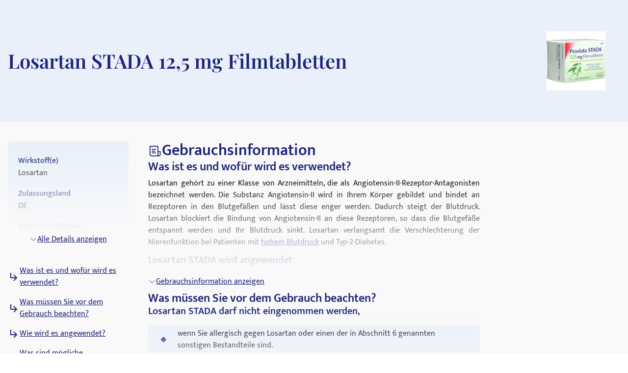

--- FILE ---
content_type: text/html; charset=utf-8
request_url: https://medikamio.com/de-de/medikamente/losartan-stada-125-mg-filmtabletten/pil
body_size: 60983
content:
<!DOCTYPE html><html  lang="de" data-capo=""><head><meta charset="utf-8">
<meta name="viewport" content="width=device-width, initial-scale=1">
<title>Losartan STADA 12,5 mg Filmtabletten - Wirkung, Nebenwirkungen</title>
<style>*,:after,:before{border:0 solid #e5e7eb;box-sizing:border-box}:after,:before{--tw-content:""}:host,html{line-height:1.5;-webkit-text-size-adjust:100%;font-family:Mukta,sans-serif;font-feature-settings:normal;font-variation-settings:normal;-moz-tab-size:4;-o-tab-size:4;tab-size:4;-webkit-tap-highlight-color:transparent}body{line-height:inherit;margin:0}hr{border-top-width:1px;color:inherit;height:0}abbr:where([title]){-webkit-text-decoration:underline dotted;text-decoration:underline dotted}h1,h2,h3,h4,h5,h6{font-size:inherit;font-weight:inherit}a{color:inherit;text-decoration:inherit}b,strong{font-weight:bolder}code,kbd,pre,samp{font-family:ui-monospace,SFMono-Regular,Menlo,Monaco,Consolas,Liberation Mono,Courier New,monospace;font-feature-settings:normal;font-size:1em;font-variation-settings:normal}small{font-size:80%}sub,sup{font-size:75%;line-height:0;position:relative;vertical-align:baseline}sub{bottom:-.25em}sup{top:-.5em}table{border-collapse:collapse;border-color:inherit;text-indent:0}button,input,optgroup,select,textarea{color:inherit;font-family:inherit;font-feature-settings:inherit;font-size:100%;font-variation-settings:inherit;font-weight:inherit;line-height:inherit;margin:0;padding:0}button,select{text-transform:none}[type=button],[type=reset],[type=submit],button{-webkit-appearance:button;background-color:transparent;background-image:none}:-moz-focusring{outline:auto}:-moz-ui-invalid{box-shadow:none}progress{vertical-align:baseline}::-webkit-inner-spin-button,::-webkit-outer-spin-button{height:auto}[type=search]{-webkit-appearance:textfield;outline-offset:-2px}::-webkit-search-decoration{-webkit-appearance:none}::-webkit-file-upload-button{-webkit-appearance:button;font:inherit}summary{display:list-item}blockquote,dd,dl,figure,h1,h2,h3,h4,h5,h6,hr,p,pre{margin:0}fieldset{margin:0}fieldset,legend{padding:0}menu,ol,ul{list-style:none;margin:0;padding:0}dialog{padding:0}textarea{resize:vertical}input::-moz-placeholder,textarea::-moz-placeholder{color:#9ca3af;opacity:1}input::placeholder,textarea::placeholder{color:#9ca3af;opacity:1}[role=button],button{cursor:pointer}:disabled{cursor:default}audio,canvas,embed,iframe,img,object,svg,video{display:block;vertical-align:middle}img,video{height:auto;max-width:100%}[hidden]{display:none}[multiple],[type=date],[type=datetime-local],[type=email],[type=month],[type=number],[type=password],[type=search],[type=tel],[type=text],[type=time],[type=url],[type=week],input:where(:not([type])),select,textarea{-webkit-appearance:none;-moz-appearance:none;appearance:none;background-color:#fff;border-color:#6b7280;border-radius:0;border-width:1px;font-size:1rem;line-height:1.5rem;padding:.5rem .75rem;--tw-shadow:0 0 #0000}[multiple]:focus,[type=date]:focus,[type=datetime-local]:focus,[type=email]:focus,[type=month]:focus,[type=number]:focus,[type=password]:focus,[type=search]:focus,[type=tel]:focus,[type=text]:focus,[type=time]:focus,[type=url]:focus,[type=week]:focus,input:where(:not([type])):focus,select:focus,textarea:focus{outline:2px solid transparent;outline-offset:2px;--tw-ring-inset:var(--tw-empty,   );--tw-ring-offset-width:0px;--tw-ring-offset-color:#fff;--tw-ring-color:#2563eb;--tw-ring-offset-shadow:var(--tw-ring-inset) 0 0 0 var(--tw-ring-offset-width) var(--tw-ring-offset-color);--tw-ring-shadow:var(--tw-ring-inset) 0 0 0 calc(1px + var(--tw-ring-offset-width)) var(--tw-ring-color);border-color:#2563eb;box-shadow:var(--tw-ring-offset-shadow),var(--tw-ring-shadow),var(--tw-shadow)}input::-moz-placeholder,textarea::-moz-placeholder{color:#6b7280;opacity:1}input::placeholder,textarea::placeholder{color:#6b7280;opacity:1}::-webkit-datetime-edit-fields-wrapper{padding:0}::-webkit-date-and-time-value{min-height:1.5em;text-align:inherit}::-webkit-datetime-edit{display:inline-flex}::-webkit-datetime-edit,::-webkit-datetime-edit-day-field,::-webkit-datetime-edit-hour-field,::-webkit-datetime-edit-meridiem-field,::-webkit-datetime-edit-millisecond-field,::-webkit-datetime-edit-minute-field,::-webkit-datetime-edit-month-field,::-webkit-datetime-edit-second-field,::-webkit-datetime-edit-year-field{padding-bottom:0;padding-top:0}select{background-image:url("data:image/svg+xml;charset=utf-8,%3Csvg xmlns='http://www.w3.org/2000/svg' fill='none' viewBox='0 0 20 20'%3E%3Cpath stroke='%236b7280' stroke-linecap='round' stroke-linejoin='round' stroke-width='1.5' d='m6 8 4 4 4-4'/%3E%3C/svg%3E");background-position:right .5rem center;background-repeat:no-repeat;background-size:1.5em 1.5em;padding-right:2.5rem;-webkit-print-color-adjust:exact;print-color-adjust:exact}[multiple],[size]:where(select:not([size="1"])){background-image:none;background-position:0 0;background-repeat:unset;background-size:initial;padding-right:.75rem;-webkit-print-color-adjust:unset;print-color-adjust:unset}[type=checkbox],[type=radio]{-webkit-appearance:none;-moz-appearance:none;appearance:none;background-color:#fff;background-origin:border-box;border-color:#6b7280;border-width:1px;color:#2563eb;display:inline-block;flex-shrink:0;height:1rem;padding:0;-webkit-print-color-adjust:exact;print-color-adjust:exact;-webkit-user-select:none;-moz-user-select:none;user-select:none;vertical-align:middle;width:1rem;--tw-shadow:0 0 #0000}[type=checkbox]{border-radius:0}[type=radio]{border-radius:100%}[type=checkbox]:focus,[type=radio]:focus{outline:2px solid transparent;outline-offset:2px;--tw-ring-inset:var(--tw-empty,   );--tw-ring-offset-width:2px;--tw-ring-offset-color:#fff;--tw-ring-color:#2563eb;--tw-ring-offset-shadow:var(--tw-ring-inset) 0 0 0 var(--tw-ring-offset-width) var(--tw-ring-offset-color);--tw-ring-shadow:var(--tw-ring-inset) 0 0 0 calc(2px + var(--tw-ring-offset-width)) var(--tw-ring-color);box-shadow:var(--tw-ring-offset-shadow),var(--tw-ring-shadow),var(--tw-shadow)}[type=checkbox]:checked,[type=radio]:checked{background-color:currentColor;background-position:50%;background-repeat:no-repeat;background-size:100% 100%;border-color:transparent}[type=checkbox]:checked{background-image:url("data:image/svg+xml;charset=utf-8,%3Csvg xmlns='http://www.w3.org/2000/svg' fill='%23fff' viewBox='0 0 16 16'%3E%3Cpath d='M12.207 4.793a1 1 0 0 1 0 1.414l-5 5a1 1 0 0 1-1.414 0l-2-2a1 1 0 0 1 1.414-1.414L6.5 9.086l4.293-4.293a1 1 0 0 1 1.414 0'/%3E%3C/svg%3E")}@media (forced-colors:active) {[type=checkbox]:checked{-webkit-appearance:auto;-moz-appearance:auto;appearance:auto}}[type=radio]:checked{background-image:url("data:image/svg+xml;charset=utf-8,%3Csvg xmlns='http://www.w3.org/2000/svg' fill='%23fff' viewBox='0 0 16 16'%3E%3Ccircle cx='8' cy='8' r='3'/%3E%3C/svg%3E")}@media (forced-colors:active) {[type=radio]:checked{-webkit-appearance:auto;-moz-appearance:auto;appearance:auto}}[type=checkbox]:checked:focus,[type=checkbox]:checked:hover,[type=radio]:checked:focus,[type=radio]:checked:hover{background-color:currentColor;border-color:transparent}[type=checkbox]:indeterminate{background-color:currentColor;background-image:url("data:image/svg+xml;charset=utf-8,%3Csvg xmlns='http://www.w3.org/2000/svg' fill='none' viewBox='0 0 16 16'%3E%3Cpath stroke='%23fff' stroke-linecap='round' stroke-linejoin='round' stroke-width='2' d='M4 8h8'/%3E%3C/svg%3E");background-position:50%;background-repeat:no-repeat;background-size:100% 100%;border-color:transparent}@media (forced-colors:active) {[type=checkbox]:indeterminate{-webkit-appearance:auto;-moz-appearance:auto;appearance:auto}}[type=checkbox]:indeterminate:focus,[type=checkbox]:indeterminate:hover{background-color:currentColor;border-color:transparent}[type=file]{background:unset;border-color:inherit;border-radius:0;border-width:0;font-size:unset;line-height:inherit;padding:0}[type=file]:focus{outline:1px solid ButtonText;outline:1px auto -webkit-focus-ring-color}*,:after,:before{--tw-border-spacing-x:0;--tw-border-spacing-y:0;--tw-translate-x:0;--tw-translate-y:0;--tw-rotate:0;--tw-skew-x:0;--tw-skew-y:0;--tw-scale-x:1;--tw-scale-y:1;--tw-pan-x: ;--tw-pan-y: ;--tw-pinch-zoom: ;--tw-scroll-snap-strictness:proximity;--tw-gradient-from-position: ;--tw-gradient-via-position: ;--tw-gradient-to-position: ;--tw-ordinal: ;--tw-slashed-zero: ;--tw-numeric-figure: ;--tw-numeric-spacing: ;--tw-numeric-fraction: ;--tw-ring-inset: ;--tw-ring-offset-width:0px;--tw-ring-offset-color:#fff;--tw-ring-color:rgba(59,130,246,.5);--tw-ring-offset-shadow:0 0 #0000;--tw-ring-shadow:0 0 #0000;--tw-shadow:0 0 #0000;--tw-shadow-colored:0 0 #0000;--tw-blur: ;--tw-brightness: ;--tw-contrast: ;--tw-grayscale: ;--tw-hue-rotate: ;--tw-invert: ;--tw-saturate: ;--tw-sepia: ;--tw-drop-shadow: ;--tw-backdrop-blur: ;--tw-backdrop-brightness: ;--tw-backdrop-contrast: ;--tw-backdrop-grayscale: ;--tw-backdrop-hue-rotate: ;--tw-backdrop-invert: ;--tw-backdrop-opacity: ;--tw-backdrop-saturate: ;--tw-backdrop-sepia: }::backdrop{--tw-border-spacing-x:0;--tw-border-spacing-y:0;--tw-translate-x:0;--tw-translate-y:0;--tw-rotate:0;--tw-skew-x:0;--tw-skew-y:0;--tw-scale-x:1;--tw-scale-y:1;--tw-pan-x: ;--tw-pan-y: ;--tw-pinch-zoom: ;--tw-scroll-snap-strictness:proximity;--tw-gradient-from-position: ;--tw-gradient-via-position: ;--tw-gradient-to-position: ;--tw-ordinal: ;--tw-slashed-zero: ;--tw-numeric-figure: ;--tw-numeric-spacing: ;--tw-numeric-fraction: ;--tw-ring-inset: ;--tw-ring-offset-width:0px;--tw-ring-offset-color:#fff;--tw-ring-color:rgba(59,130,246,.5);--tw-ring-offset-shadow:0 0 #0000;--tw-ring-shadow:0 0 #0000;--tw-shadow:0 0 #0000;--tw-shadow-colored:0 0 #0000;--tw-blur: ;--tw-brightness: ;--tw-contrast: ;--tw-grayscale: ;--tw-hue-rotate: ;--tw-invert: ;--tw-saturate: ;--tw-sepia: ;--tw-drop-shadow: ;--tw-backdrop-blur: ;--tw-backdrop-brightness: ;--tw-backdrop-contrast: ;--tw-backdrop-grayscale: ;--tw-backdrop-hue-rotate: ;--tw-backdrop-invert: ;--tw-backdrop-opacity: ;--tw-backdrop-saturate: ;--tw-backdrop-sepia: }.container{margin-left:auto;margin-right:auto;padding-left:1rem;padding-right:1rem;width:100%}@media (min-width:640px){.container{max-width:640px}}@media (min-width:768px){.container{max-width:768px}}@media (min-width:1024px){.container{max-width:1024px}}@media (min-width:1280px){.container{max-width:1280px}}@media (min-width:1536px){.container{max-width:1536px}}.sr-only{height:1px;margin:-1px;overflow:hidden;padding:0;position:absolute;width:1px;clip:rect(0,0,0,0);border-width:0;white-space:nowrap}.static{position:static}.fixed{position:fixed}.absolute{position:absolute}.relative{position:relative}.sticky{position:sticky}.bottom-0{bottom:0}.bottom-1{bottom:.25rem}.left-0{left:0}.left-5{left:1.25rem}.right-0{right:0}.right-2{right:.5rem}.right-4{right:1rem}.right-5{right:1.25rem}.top-0{top:0}.top-10{top:2.5rem}.top-12{top:3rem}.top-5{top:1.25rem}.z-0{z-index:0}.z-10{z-index:10}.z-20{z-index:20}.z-\[101\]{z-index:101}.order-1{order:1}.col-span-2{grid-column:span 2/span 2}.float-right{float:right}.float-left{float:left}.m-4{margin:1rem}.mx-auto{margin-left:auto;margin-right:auto}.my-10{margin-bottom:2.5rem;margin-top:2.5rem}.my-3{margin-bottom:.75rem;margin-top:.75rem}.my-4{margin-bottom:1rem;margin-top:1rem}.my-6{margin-bottom:1.5rem;margin-top:1.5rem}.mb-10{margin-bottom:2.5rem}.mb-12{margin-bottom:3rem}.mb-2{margin-bottom:.5rem}.mb-3{margin-bottom:.75rem}.mb-4{margin-bottom:1rem}.mb-5{margin-bottom:1.25rem}.mb-6{margin-bottom:1.5rem}.mb-8{margin-bottom:2rem}.ml-1{margin-left:.25rem}.ml-2{margin-left:.5rem}.ml-4{margin-left:1rem}.ml-6{margin-left:1.5rem}.mr-1{margin-right:.25rem}.mr-10{margin-right:2.5rem}.mr-2{margin-right:.5rem}.mr-6{margin-right:1.5rem}.mt-1{margin-top:.25rem}.mt-10{margin-top:2.5rem}.mt-16{margin-top:4rem}.mt-2{margin-top:.5rem}.mt-3{margin-top:.75rem}.mt-3\.5{margin-top:.875rem}.mt-4{margin-top:1rem}.mt-5{margin-top:1.25rem}.mt-6{margin-top:1.5rem}.mt-8{margin-top:2rem}.block{display:block}.inline-block{display:inline-block}.flex{display:flex}.table{display:table}.grid{display:grid}.hidden{display:none}.aspect-video{aspect-ratio:16/9}.size-6{height:1.5rem;width:1.5rem}.\!h-\[32px\]{height:32px!important}.h-10{height:2.5rem}.h-4{height:1rem}.h-6{height:1.5rem}.h-7{height:1.75rem}.h-8{height:2rem}.h-\[100px\]{height:100px}.h-\[120px\]{height:120px}.h-\[130px\]{height:130px}.h-\[13px\]{height:13px}.h-\[144px\]{height:144px}.h-\[180px\]{height:180px}.h-\[200px\]{height:200px}.h-\[300px\]{height:300px}.h-\[32px\]{height:32px}.h-\[340px\]{height:340px}.h-\[50px\]{height:50px}.h-\[52px\]{height:52px}.h-\[60px\]{height:60px}.h-\[620px\]{height:620px}.h-\[72px\]{height:72px}.h-\[80px\]{height:80px}.h-\[85px\]{height:85px}.h-full{height:100%}.h-screen{height:100vh}.max-h-0{max-height:0}.max-h-\[200px\]{max-height:200px}.max-h-\[400px\]{max-height:400px}.max-h-\[5000px\]{max-height:5000px}.min-h-screen{min-height:100vh}.w-1\/4{width:25%}.w-10{width:2.5rem}.w-3\/4{width:75%}.w-4{width:1rem}.w-40{width:10rem}.w-5\/12{width:41.666667%}.w-6{width:1.5rem}.w-7{width:1.75rem}.w-8{width:2rem}.w-\[100px\]{width:100px}.w-\[120px\]{width:120px}.w-\[13px\]{width:13px}.w-\[144px\]{width:144px}.w-\[160px\]{width:160px}.w-\[180px\]{width:180px}.w-\[500px\]{width:500px}.w-\[50px\]{width:50px}.w-\[52px\]{width:52px}.w-\[60px\]{width:60px}.w-\[80\%\]{width:80%}.w-\[80px\]{width:80px}.w-auto{width:auto}.w-full{width:100%}.w-screen{width:100vw}.max-w-\[1536px\]{max-width:1536px}.max-w-\[320px\]{max-width:320px}.max-w-\[480px\]{max-width:480px}.max-w-\[720px\]{max-width:720px}.max-w-screen-md{max-width:768px}.flex-1{flex:1 1 0%}.flex-shrink{flex-shrink:1}.flex-shrink-0{flex-shrink:0}.flex-grow{flex-grow:1}.origin-top-right{transform-origin:top right}.translate-x-\[1\.5px\]{--tw-translate-x:1.5px}.rotate-180,.translate-x-\[1\.5px\]{transform:translate(var(--tw-translate-x),var(--tw-translate-y)) rotate(var(--tw-rotate)) skewX(var(--tw-skew-x)) skewY(var(--tw-skew-y)) scaleX(var(--tw-scale-x)) scaleY(var(--tw-scale-y))}.rotate-180{--tw-rotate:180deg}.transform{transform:translate(var(--tw-translate-x),var(--tw-translate-y)) rotate(var(--tw-rotate)) skewX(var(--tw-skew-x)) skewY(var(--tw-skew-y)) scaleX(var(--tw-scale-x)) scaleY(var(--tw-scale-y))}.transform-gpu{transform:translate3d(var(--tw-translate-x),var(--tw-translate-y),0) rotate(var(--tw-rotate)) skewX(var(--tw-skew-x)) skewY(var(--tw-skew-y)) scaleX(var(--tw-scale-x)) scaleY(var(--tw-scale-y))}.cursor-pointer{cursor:pointer}.select-none{-webkit-user-select:none;-moz-user-select:none;user-select:none}.snap-x{scroll-snap-type:x var(--tw-scroll-snap-strictness)}.snap-start{scroll-snap-align:start}.snap-center{scroll-snap-align:center}.list-outside{list-style-position:outside}.grid-cols-2{grid-template-columns:repeat(2,minmax(0,1fr))}.grid-cols-3{grid-template-columns:repeat(3,minmax(0,1fr))}.flex-row-reverse{flex-direction:row-reverse}.flex-col{flex-direction:column}.flex-col-reverse{flex-direction:column-reverse}.flex-wrap{flex-wrap:wrap}.items-start{align-items:flex-start}.items-center{align-items:center}.items-stretch{align-items:stretch}.\!justify-start{justify-content:flex-start!important}.justify-start{justify-content:flex-start}.justify-end{justify-content:flex-end}.justify-center{justify-content:center}.justify-between{justify-content:space-between}.gap-10{gap:2.5rem}.gap-2{gap:.5rem}.gap-3{gap:.75rem}.gap-4{gap:1rem}.gap-5{gap:1.25rem}.gap-6{gap:1.5rem}.gap-8{gap:2rem}.space-x-4>:not([hidden])~:not([hidden]){--tw-space-x-reverse:0;margin-left:calc(1rem*(1 - var(--tw-space-x-reverse)));margin-right:calc(1rem*var(--tw-space-x-reverse))}.space-y-4>:not([hidden])~:not([hidden]){--tw-space-y-reverse:0;margin-bottom:calc(1rem*var(--tw-space-y-reverse));margin-top:calc(1rem*(1 - var(--tw-space-y-reverse)))}.self-end{align-self:flex-end}.overflow-hidden{overflow:hidden}.overflow-x-scroll{overflow-x:scroll}.overflow-y-scroll{overflow-y:scroll}.rounded{border-radius:.25rem}.rounded-full{border-radius:9999px}.rounded-md{border-radius:.375rem}.rounded-sm{border-radius:.125rem}.border{border-width:1px}.border-b{border-bottom-width:1px}.border-r{border-right-width:1px}.border-none{border-style:none}.border-blue-dark{--tw-border-opacity:1;border-color:rgb(29 36 121/var(--tw-border-opacity))}.border-blue-light{--tw-border-opacity:1;border-color:rgb(233 240 250/var(--tw-border-opacity))}.border-gray-light{--tw-border-opacity:1;border-color:rgb(217 226 239/var(--tw-border-opacity))}.border-gray-medium{--tw-border-opacity:1;border-color:rgb(141 143 171/var(--tw-border-opacity))}.border-petrol{--tw-border-opacity:1;border-color:rgb(71 112 129/var(--tw-border-opacity))}.border-transparent{border-color:transparent}.border-opacity-20{--tw-border-opacity:0.2}.bg-background{--tw-bg-opacity:1;background-color:rgb(249 249 249/var(--tw-bg-opacity))}.bg-blue-200{--tw-bg-opacity:1;background-color:rgb(191 219 254/var(--tw-bg-opacity))}.bg-blue-dark{--tw-bg-opacity:1;background-color:rgb(29 36 121/var(--tw-bg-opacity))}.bg-blue-light{--tw-bg-opacity:1;background-color:rgb(233 240 250/var(--tw-bg-opacity))}.bg-gray-light{--tw-bg-opacity:1;background-color:rgb(217 226 239/var(--tw-bg-opacity))}.bg-petrol{--tw-bg-opacity:1;background-color:rgb(71 112 129/var(--tw-bg-opacity))}.bg-transparent{background-color:transparent}.bg-white{--tw-bg-opacity:1;background-color:rgb(255 255 255/var(--tw-bg-opacity))}.bg-gradient-to-b{background-image:linear-gradient(to bottom,var(--tw-gradient-stops))}.from-transparent{--tw-gradient-from:transparent var(--tw-gradient-from-position);--tw-gradient-to:transparent var(--tw-gradient-to-position);--tw-gradient-stops:var(--tw-gradient-from),var(--tw-gradient-to)}.to-background{--tw-gradient-to:#f9f9f9 var(--tw-gradient-to-position)}.\!object-contain{-o-object-fit:contain!important;object-fit:contain!important}.object-contain{-o-object-fit:contain;object-fit:contain}.object-cover{-o-object-fit:cover;object-fit:cover}.p-10{padding:2.5rem}.p-2{padding:.5rem}.p-3{padding:.75rem}.p-4{padding:1rem}.p-5{padding:1.25rem}.p-6{padding:1.5rem}.\!px-4{padding-left:1rem!important;padding-right:1rem!important}.px-1{padding-left:.25rem;padding-right:.25rem}.px-1\.5{padding-left:.375rem;padding-right:.375rem}.px-10{padding-left:2.5rem;padding-right:2.5rem}.px-2{padding-left:.5rem;padding-right:.5rem}.px-3{padding-left:.75rem;padding-right:.75rem}.px-4{padding-left:1rem;padding-right:1rem}.px-6{padding-left:1.5rem;padding-right:1.5rem}.px-8{padding-left:2rem;padding-right:2rem}.py-1{padding-bottom:.25rem;padding-top:.25rem}.py-10{padding-bottom:2.5rem;padding-top:2.5rem}.py-2{padding-bottom:.5rem;padding-top:.5rem}.py-20{padding-bottom:5rem;padding-top:5rem}.py-3{padding-bottom:.75rem;padding-top:.75rem}.py-4{padding-bottom:1rem;padding-top:1rem}.py-40{padding-bottom:10rem;padding-top:10rem}.py-5{padding-bottom:1.25rem;padding-top:1.25rem}.py-6{padding-bottom:1.5rem;padding-top:1.5rem}.py-8{padding-bottom:2rem;padding-top:2rem}.pb-0{padding-bottom:0}.pb-2{padding-bottom:.5rem}.pb-4{padding-bottom:1rem}.pl-4{padding-left:1rem}.pl-6{padding-left:1.5rem}.pr-2{padding-right:.5rem}.pt-10{padding-top:2.5rem}.pt-4{padding-top:1rem}.pt-\[80px\]{padding-top:80px}.text-left{text-align:left}.text-center{text-align:center}.text-right{text-align:right}.font-serif{font-family:Playfair Display,serif}.\!text-p-14{font-size:14px!important;font-weight:400!important;line-height:21px!important}.text-base{font-size:16px;font-weight:400;line-height:24px}.text-h1-mobile{font-size:28px;font-weight:700;line-height:120%}.text-h2{font-size:32px;font-weight:600;line-height:120%}.text-h2-mobile{font-size:24px;font-weight:700;line-height:120%}.text-h3{font-size:24px;font-weight:600;line-height:28px}.text-h3-mobile{font-size:20px;font-weight:700;line-height:120%}.text-h4{font-size:20px;font-weight:600;line-height:24px}.text-h4-mobile{font-size:18px;font-weight:600;line-height:120%}.text-h5{line-height:140%}.text-h5,.text-h5-mobile{font-size:16px;font-weight:600}.text-h5-mobile{line-height:120%}.text-h6{font-size:14px;font-weight:600;line-height:140%}.text-header{font-size:20px;font-weight:400;line-height:140%}.text-lg{font-size:1.125rem;line-height:1.75rem}.text-p-14{font-size:14px;font-weight:400;line-height:21px}.text-sm{font-size:.875rem;line-height:1.25rem}.font-normal{font-weight:400}.font-semibold{font-weight:600}.\!text-white{--tw-text-opacity:1!important;color:rgb(255 255 255/var(--tw-text-opacity))!important}.text-black{--tw-text-opacity:1;color:rgb(0 0 0/var(--tw-text-opacity))}.text-blue-600{--tw-text-opacity:1;color:rgb(37 99 235/var(--tw-text-opacity))}.text-blue-dark{--tw-text-opacity:1;color:rgb(29 36 121/var(--tw-text-opacity))}.text-gray-600{--tw-text-opacity:1;color:rgb(75 85 99/var(--tw-text-opacity))}.text-gray-700{--tw-text-opacity:1;color:rgb(55 65 81/var(--tw-text-opacity))}.text-gray-900{--tw-text-opacity:1;color:rgb(17 24 39/var(--tw-text-opacity))}.text-gray-dark{--tw-text-opacity:1;color:rgb(74 74 74/var(--tw-text-opacity))}.text-gray-medium{--tw-text-opacity:1;color:rgb(141 143 171/var(--tw-text-opacity))}.text-petrol{--tw-text-opacity:1;color:rgb(71 112 129/var(--tw-text-opacity))}.text-white{--tw-text-opacity:1;color:rgb(255 255 255/var(--tw-text-opacity))}.underline{text-decoration-line:underline}.placeholder-blue-dark::-moz-placeholder{--tw-placeholder-opacity:1;color:rgb(29 36 121/var(--tw-placeholder-opacity))}.placeholder-blue-dark::placeholder{--tw-placeholder-opacity:1;color:rgb(29 36 121/var(--tw-placeholder-opacity))}.placeholder-opacity-70::-moz-placeholder{--tw-placeholder-opacity:0.7}.placeholder-opacity-70::placeholder{--tw-placeholder-opacity:0.7}.shadow{--tw-shadow:0 1px 3px 0 rgba(0,0,0,.1),0 1px 2px -1px rgba(0,0,0,.1);--tw-shadow-colored:0 1px 3px 0 var(--tw-shadow-color),0 1px 2px -1px var(--tw-shadow-color)}.shadow,.shadow-lg{box-shadow:var(--tw-ring-offset-shadow,0 0 #0000),var(--tw-ring-shadow,0 0 #0000),var(--tw-shadow)}.shadow-lg{--tw-shadow:0 10px 15px -3px rgba(0,0,0,.1),0 4px 6px -4px rgba(0,0,0,.1);--tw-shadow-colored:0 10px 15px -3px var(--tw-shadow-color),0 4px 6px -4px var(--tw-shadow-color)}.outline{outline-style:solid}.ring-1{--tw-ring-offset-shadow:var(--tw-ring-inset) 0 0 0 var(--tw-ring-offset-width) var(--tw-ring-offset-color);--tw-ring-shadow:var(--tw-ring-inset) 0 0 0 calc(1px + var(--tw-ring-offset-width)) var(--tw-ring-color);box-shadow:var(--tw-ring-offset-shadow),var(--tw-ring-shadow),var(--tw-shadow,0 0 #0000)}.ring-black{--tw-ring-opacity:1;--tw-ring-color:rgb(0 0 0/var(--tw-ring-opacity))}.ring-opacity-5{--tw-ring-opacity:0.05}.filter{filter:var(--tw-blur) var(--tw-brightness) var(--tw-contrast) var(--tw-grayscale) var(--tw-hue-rotate) var(--tw-invert) var(--tw-saturate) var(--tw-sepia) var(--tw-drop-shadow)}.transition{transition-duration:.15s;transition-property:color,background-color,border-color,text-decoration-color,fill,stroke,opacity,box-shadow,transform,filter,-webkit-backdrop-filter;transition-property:color,background-color,border-color,text-decoration-color,fill,stroke,opacity,box-shadow,transform,filter,backdrop-filter;transition-property:color,background-color,border-color,text-decoration-color,fill,stroke,opacity,box-shadow,transform,filter,backdrop-filter,-webkit-backdrop-filter;transition-timing-function:cubic-bezier(.4,0,.2,1)}.duration-300{transition-duration:.3s}html{-webkit-font-smoothing:antialiased}.hover\:text-blue-800:hover{--tw-text-opacity:1;color:rgb(30 64 175/var(--tw-text-opacity))}.hover\:text-blue-dark:hover{--tw-text-opacity:1;color:rgb(29 36 121/var(--tw-text-opacity))}.focus\:border-0:focus{border-width:0}.focus\:outline-none:focus{outline:2px solid transparent;outline-offset:2px}.focus\:outline-0:focus{outline-width:0}.focus\:ring-0:focus{--tw-ring-offset-shadow:var(--tw-ring-inset) 0 0 0 var(--tw-ring-offset-width) var(--tw-ring-offset-color);--tw-ring-shadow:var(--tw-ring-inset) 0 0 0 calc(var(--tw-ring-offset-width)) var(--tw-ring-color);box-shadow:var(--tw-ring-offset-shadow),var(--tw-ring-shadow),var(--tw-shadow,0 0 #0000)}.group:hover .group-hover\:scale-110{--tw-scale-x:1.1;--tw-scale-y:1.1;transform:translate(var(--tw-translate-x),var(--tw-translate-y)) rotate(var(--tw-rotate)) skewX(var(--tw-skew-x)) skewY(var(--tw-skew-y)) scaleX(var(--tw-scale-x)) scaleY(var(--tw-scale-y))}@media (min-width:768px){.md\:col-span-1{grid-column:span 1/span 1}.md\:block{display:block}.md\:flex{display:flex}.md\:grid{display:grid}.md\:hidden{display:none}.md\:aspect-video{aspect-ratio:16/9}.md\:h-\[100px\]{height:100px}.md\:h-full{height:100%}.md\:w-1\/2{width:50%}.md\:w-3\/4{width:75%}.md\:w-\[100px\]{width:100px}.md\:w-\[130px\]{width:130px}.md\:w-auto{width:auto}.md\:w-full{width:100%}.md\:min-w-\[250px\]{min-width:250px}.md\:max-w-\[33\%\]{max-width:33%}.md\:grid-cols-2{grid-template-columns:repeat(2,minmax(0,1fr))}.md\:grid-cols-3{grid-template-columns:repeat(3,minmax(0,1fr))}.md\:flex-row{flex-direction:row}.md\:flex-col{flex-direction:column}.md\:items-start{align-items:flex-start}.md\:items-center{align-items:center}.md\:justify-end{justify-content:flex-end}.md\:justify-center{justify-content:center}.md\:gap-0{gap:0}.md\:gap-10{gap:2.5rem}.md\:gap-16{gap:4rem}.md\:gap-8{gap:2rem}.md\:overflow-hidden{overflow:hidden}.md\:p-5{padding:1.25rem}.md\:px-4{padding-left:1rem;padding-right:1rem}.md\:px-6{padding-left:1.5rem;padding-right:1.5rem}.md\:py-12{padding-bottom:3rem;padding-top:3rem}.md\:py-16{padding-bottom:4rem;padding-top:4rem}.md\:py-2{padding-bottom:.5rem;padding-top:.5rem}.md\:py-4{padding-bottom:1rem;padding-top:1rem}.md\:font-serif{font-family:Playfair Display,serif}.md\:text-h1{font-size:40px}.md\:text-h1,.md\:text-h2{font-weight:600;line-height:120%}.md\:text-h2{font-size:32px}.md\:text-h3{font-size:24px;font-weight:600;line-height:28px}.md\:text-h4{font-size:20px;font-weight:600;line-height:24px}.md\:text-h5{font-size:16px;font-weight:600;line-height:140%}}@media (min-width:1024px){.lg\:absolute{position:absolute}.lg\:col-span-2{grid-column:span 2/span 2}.lg\:col-span-5{grid-column:span 5/span 5}.lg\:row-span-2{grid-row:span 2/span 2}.lg\:mt-0{margin-top:0}.lg\:mt-10{margin-top:2.5rem}.lg\:block{display:block}.lg\:flex{display:flex}.lg\:hidden{display:none}.lg\:h-\[200px\]{height:200px}.lg\:h-\[80px\]{height:80px}.lg\:h-full{height:100%}.lg\:w-\[400px\]{width:400px}.lg\:w-auto{width:auto}.lg\:max-w-\[320px\]{max-width:320px}.lg\:max-w-\[80\%\]{max-width:80%}.lg\:grid-cols-2{grid-template-columns:repeat(2,minmax(0,1fr))}.lg\:grid-cols-3{grid-template-columns:repeat(3,minmax(0,1fr))}.lg\:grid-cols-4{grid-template-columns:repeat(4,minmax(0,1fr))}.lg\:grid-cols-5{grid-template-columns:repeat(5,minmax(0,1fr))}.lg\:grid-cols-9{grid-template-columns:repeat(9,minmax(0,1fr))}.lg\:flex-row{flex-direction:row}.lg\:items-center{align-items:center}.lg\:justify-center{justify-content:center}.lg\:gap-20{gap:5rem}.lg\:gap-6{gap:1.5rem}.lg\:gap-8{gap:2rem}.lg\:border-t{border-top-width:1px}.lg\:border-none{border-style:none}.lg\:bg-transparent{background-color:transparent}.lg\:bg-white{--tw-bg-opacity:1;background-color:rgb(255 255 255/var(--tw-bg-opacity))}.lg\:p-2{padding:.5rem}.lg\:p-2\.5{padding:.625rem}.lg\:p-6{padding:1.5rem}.lg\:px-6{padding-left:1.5rem;padding-right:1.5rem}.lg\:py-20{padding-bottom:5rem;padding-top:5rem}.lg\:py-4{padding-bottom:1rem;padding-top:1rem}.lg\:py-7{padding-bottom:1.75rem;padding-top:1.75rem}.lg\:py-8{padding-bottom:2rem;padding-top:2rem}.lg\:pt-0{padding-top:0}.lg\:pt-\[115px\]{padding-top:115px}.lg\:text-h1{font-size:40px}.lg\:text-h1,.lg\:text-h2{font-weight:600;line-height:120%}.lg\:text-h2{font-size:32px}.lg\:text-h4{font-size:20px;font-weight:600;line-height:24px}.lg\:text-blue-dark{--tw-text-opacity:1;color:rgb(29 36 121/var(--tw-text-opacity))}}@media (min-width:1280px){.xl\:inline{display:inline}.xl\:w-\[600px\]{width:600px}.xl\:min-w-\[300px\]{min-width:300px}.xl\:gap-16{gap:4rem}}@media (min-width:1536px){.\32xl\:grid-cols-2{grid-template-columns:repeat(2,minmax(0,1fr))}}</style>
<style>@charset "UTF-8";.content-container{max-width:1000px!important}.content h1:first-child,.content h2:first-child,.content h3:first-child,.content h4:first-child,.content h5:first-child{margin-top:0}.content a{text-decoration-line:underline}.content a,.content h1{--tw-text-opacity:1;color:rgb(29 36 121/var(--tw-text-opacity))}.content h1{font-size:28px;font-weight:700;line-height:120%;margin-bottom:.5rem;margin-top:1rem}@media (min-width:768px){.content h1{font-size:40px;font-weight:600;line-height:120%}}.content h2{font-size:24px;font-weight:700;line-height:120%;margin-bottom:1rem;margin-top:2rem;--tw-text-opacity:1;color:rgb(29 36 121/var(--tw-text-opacity))}@media (min-width:768px){.content h2{font-size:32px;font-weight:600;line-height:120%}}.content h3{font-size:20px;font-weight:700;line-height:120%;margin-bottom:.5rem;margin-top:1rem;--tw-text-opacity:1;color:rgb(29 36 121/var(--tw-text-opacity))}@media (min-width:768px){.content h3{font-size:24px;font-weight:600;line-height:28px}}.content h4{font-size:18px;font-weight:600;line-height:120%;margin-bottom:.5rem;margin-top:.75rem;--tw-text-opacity:1;color:rgb(29 36 121/var(--tw-text-opacity))}@media (min-width:768px){.content h4{font-size:20px;font-weight:600;line-height:24px}}.content h5{font-size:16px;font-weight:600;line-height:120%;margin-bottom:.5rem;margin-top:.5rem;--tw-text-opacity:1;color:rgb(29 36 121/var(--tw-text-opacity))}@media (min-width:768px){.content h5{font-size:16px;font-weight:600;line-height:140%}}.content p{margin-bottom:.5rem;margin-top:.5rem;text-align:justify}.content ol,.content table,.content ul{margin-bottom:1rem;margin-top:1rem}.content table{width:100%}.content blockquote{margin-bottom:.5rem;margin-top:.5rem;position:relative;--tw-bg-opacity:1;background-color:rgb(233 240 250/var(--tw-bg-opacity));font-style:italic;padding:.5rem 2rem}.content blockquote:before{background-image:url("data:image/svg+xml;charset=utf-8,%3Csvg xmlns='http://www.w3.org/2000/svg' width='17' height='14' fill='none' viewBox='0 0 17 14'%3E%3Cpath fill='%231D2479' d='M4.04 6.52q1.32.28 2.04 1.2.72.88.72 2.16T6 12.12q-.8.92-2.36.92-.6 0-1.28-.24A3 3 0 0 1 1.2 12q-.52-.6-.88-1.52Q0 9.56 0 8.24q0-1.36.44-2.6a8.7 8.7 0 0 1 1.2-2.32Q2.4 2.24 3.36 1.4t2-1.4l1.52 2.08a7.9 7.9 0 0 0-2.2 1.8A5.47 5.47 0 0 0 3.44 6.4zm9.44 0q1.32.28 2.04 1.2.72.88.72 2.16t-.8 2.24q-.8.92-2.36.92-.6 0-1.24-.24a3 3 0 0 1-1.16-.8q-.52-.6-.88-1.52-.32-.92-.32-2.24 0-1.36.44-2.6a9.4 9.4 0 0 1 1.16-2.32q.76-1.08 1.72-1.92t2-1.4l1.52 2.08a8.7 8.7 0 0 0-2.2 1.8 5.47 5.47 0 0 0-1.24 2.52z'/%3E%3C/svg%3E");background-repeat:no-repeat;bottom:0;content:"";display:block;height:1.25rem;left:.5rem;position:absolute;top:1rem;width:1.25rem}.content ol,.content ul{list-style:none}.content ol li,.content ul li{--tw-bg-opacity:1;background-color:rgb(233 240 250/var(--tw-bg-opacity));display:block;padding:6px 23px 6px 60px;position:relative}.content ol{counter-reset:counter}.content ol li{counter-increment:counter}.content ol li:before{--tw-bg-opacity:1;align-items:center;background-color:rgb(29 36 121/var(--tw-bg-opacity));color:#fff;content:counter(counter);display:flex;font-size:14px;font-weight:700;justify-content:center;position:absolute;--size:20px;height:var(--size);left:22px;line-height:var(--size);text-align:center;top:calc(50% - 10px);width:var(--size)}.content ul li:before{--tw-text-opacity:1;color:rgb(29 36 121/var(--tw-text-opacity));content:"◆";display:flex;height:100%;left:25px;position:absolute;top:0;width:60px;--align-items:center;--padding-top:0;align-items:var(--align-items);padding-top:var(--padding-top)}.content ul ul li:before{background-image:url("data:image/svg+xml;charset=utf-8,%3Csvg xmlns='http://www.w3.org/2000/svg' width='15' height='2' fill='none' viewBox='0 0 1 2'%3E%3Cpath fill='%231D2479' d='M0 0h15v2H0z'/%3E%3C/svg%3E");background-position:50%;background-repeat:no-repeat;background-size:90%;content:"";display:block;float:left;height:1em;margin-left:5px;top:50%;transform:translateY(-50%);transition:background-size .3s;-webkit-transition:background-size .3s;width:15px}.scrollbar-hide::-webkit-scrollbar{display:none}.scrollbar-hide{-ms-overflow-style:none;scrollbar-width:none}</style>
<style>@font-face{font-display:swap;font-family:Mukta;font-style:normal;font-weight:400;src:url(/_nuxt/Mukta-400-1.E-N4UH8Z.woff2) format("woff2");unicode-range:u+0900-097f,u+1cd0-1cf9,u+200c-200d,u+20a8,u+20b9,u+20f0,u+25cc,u+a830-a839,u+a8e0-a8ff,u+11b00-11b09}@font-face{font-display:swap;font-family:Mukta;font-style:normal;font-weight:400;src:url(/_nuxt/Mukta-400-2.DZLm6LIP.woff2) format("woff2");unicode-range:u+0100-02af,u+0304,u+0308,u+0329,u+1e00-1e9f,u+1ef2-1eff,u+2020,u+20a0-20ab,u+20ad-20c0,u+2113,u+2c60-2c7f,u+a720-a7ff}@font-face{font-display:swap;font-family:Mukta;font-style:normal;font-weight:400;src:url(/_nuxt/Mukta-400-3.D2pDlrOH.woff2) format("woff2");unicode-range:u+00??,u+0131,u+0152-0153,u+02bb-02bc,u+02c6,u+02da,u+02dc,u+0304,u+0308,u+0329,u+2000-206f,u+2074,u+20ac,u+2122,u+2191,u+2193,u+2212,u+2215,u+feff,u+fffd}@font-face{font-display:swap;font-family:Mukta;font-style:normal;font-weight:600;src:url(/_nuxt/Mukta-600-4.jqxTiceK.woff2) format("woff2");unicode-range:u+0900-097f,u+1cd0-1cf9,u+200c-200d,u+20a8,u+20b9,u+20f0,u+25cc,u+a830-a839,u+a8e0-a8ff,u+11b00-11b09}@font-face{font-display:swap;font-family:Mukta;font-style:normal;font-weight:600;src:url(/_nuxt/Mukta-600-5.DMgjrAJz.woff2) format("woff2");unicode-range:u+0100-02af,u+0304,u+0308,u+0329,u+1e00-1e9f,u+1ef2-1eff,u+2020,u+20a0-20ab,u+20ad-20c0,u+2113,u+2c60-2c7f,u+a720-a7ff}@font-face{font-display:swap;font-family:Mukta;font-style:normal;font-weight:600;src:url(/_nuxt/Mukta-600-6.Bz-fyKhk.woff2) format("woff2");unicode-range:u+00??,u+0131,u+0152-0153,u+02bb-02bc,u+02c6,u+02da,u+02dc,u+0304,u+0308,u+0329,u+2000-206f,u+2074,u+20ac,u+2122,u+2191,u+2193,u+2212,u+2215,u+feff,u+fffd}@font-face{font-display:swap;font-family:Playfair Display;font-style:normal;font-weight:600;src:url(/_nuxt/Playfair_Display-600-7.Drpg-LIA.woff2) format("woff2");unicode-range:u+0301,u+0400-045f,u+0490-0491,u+04b0-04b1,u+2116}@font-face{font-display:swap;font-family:Playfair Display;font-style:normal;font-weight:600;src:url(/_nuxt/Playfair_Display-600-8.CabOgJsX.woff2) format("woff2");unicode-range:u+0102-0103,u+0110-0111,u+0128-0129,u+0168-0169,u+01a0-01a1,u+01af-01b0,u+0300-0301,u+0303-0304,u+0308-0309,u+0323,u+0329,u+1ea0-1ef9,u+20ab}@font-face{font-display:swap;font-family:Playfair Display;font-style:normal;font-weight:600;src:url(/_nuxt/Playfair_Display-600-9.Ce0DF62x.woff2) format("woff2");unicode-range:u+0100-02af,u+0304,u+0308,u+0329,u+1e00-1e9f,u+1ef2-1eff,u+2020,u+20a0-20ab,u+20ad-20c0,u+2113,u+2c60-2c7f,u+a720-a7ff}@font-face{font-display:swap;font-family:Playfair Display;font-style:normal;font-weight:600;src:url(/_nuxt/Playfair_Display-600-10.CHZ-UWfP.woff2) format("woff2");unicode-range:u+00??,u+0131,u+0152-0153,u+02bb-02bc,u+02c6,u+02da,u+02dc,u+0304,u+0308,u+0329,u+2000-206f,u+2074,u+20ac,u+2122,u+2191,u+2193,u+2212,u+2215,u+feff,u+fffd}</style>
<style>.image-placeholder{height:0;position:relative;width:100%}.image-placeholder img{height:100%;left:0;-o-object-fit:cover;object-fit:cover;position:absolute;top:0;width:100%}</style>
<style>.category-title[data-v-238d72fe]{font-size:20px;font-weight:600;line-height:24px;margin-bottom:1rem;--tw-text-opacity:1;color:rgb(29 36 121/var(--tw-text-opacity))}.category-hits .category-title[data-v-238d72fe]:not(:first-child){margin-top:30px}.category-hits .category-items[data-v-238d72fe]{color:#000;font-size:14px}.category-hits .category-items a[data-v-238d72fe]{align-items:center;color:#000;display:block;font-weight:500;margin:13px 0}.category-hits .category-items a span[data-v-238d72fe],.category-hits .category-items a[data-v-238d72fe]:hover{--tw-text-opacity:1;color:rgb(29 36 121/var(--tw-text-opacity))}.category-hits .category-items a span[data-v-238d72fe]{border:1px solid red;border-radius:5px;display:inline-block;margin-left:6px;padding:0 12px}.product-title[data-v-238d72fe]{font-size:16px;font-weight:700;--tw-text-opacity:1;color:rgb(29 36 121/var(--tw-text-opacity))}@media (max-width:760px){.product-title[data-v-238d72fe]{color:#000;font-size:14px}}.product-subtitle[data-v-238d72fe]{font-size:14px;--tw-text-opacity:1;color:rgb(29 36 121/var(--tw-text-opacity))}.product img[data-v-238d72fe]{flex-shrink:0;height:80px;margin-right:25px;width:80px}.dropdown-item[data-v-238d72fe]{padding:0!important}.dropdown-content[data-v-238d72fe]{max-height:620px;overflow:hidden;overflow-y:scroll;padding:30px;width:1000px;-ms-overflow-style:none;scrollbar-width:none}@media (max-width:760px){.dropdown-content[data-v-238d72fe]{padding:10px;width:auto}}.dropdown-content[data-v-238d72fe]::-webkit-scrollbar{display:none}.navbar-search-container .search-input[data-v-238d72fe]{outline:none;padding-left:40px;width:300px}.navbar-search-container .search-icon[data-v-238d72fe]{align-items:center;display:flex;font-size:16px;height:18px;justify-content:center;left:10px;position:absolute;top:15px;--tw-text-opacity:1;color:rgb(29 36 121/var(--tw-text-opacity))}.post img[data-v-238d72fe]{border-radius:5px}.search-container input[data-v-238d72fe]{background-color:#fff;border:none;border-radius:3px 0 0 3px;color:#000;font-size:16px;line-height:19px;padding-left:5px;width:260px}.search-container input[data-v-238d72fe]:focus{outline:none}</style>
<style>@media (min-width:1024px){.burguer-button[data-v-62bc9769]{display:none!important}}.burguer-button[data-v-62bc9769]{align-items:center;-webkit-appearance:none;-moz-appearance:none;appearance:none;background:none;border:none;cursor:pointer;display:flex;flex-direction:column;justify-content:center;outline:none;padding:0}.burguer-button>.bar[data-v-62bc9769]{background-color:#2f3b41;display:block;transition:opacity .2s ease-in,transform .2s ease-out}.burguer-button>.bar[data-v-62bc9769]:first-child{transform:translateY(-75%)}.burguer-button>.bar[data-v-62bc9769]:nth-child(2){margin:3px 0}.burguer-button>.bar[data-v-62bc9769]:nth-child(3){transform:translateY(75%)}.burguer-button.-active>.bar[data-v-62bc9769]:nth-child(2){margin:0;opacity:0}.burguer-button.-active>.bar[data-v-62bc9769]:first-child{transform:translateY(100%) rotate(45deg)}.burguer-button.-active>.bar[data-v-62bc9769]:nth-child(3){transform:translateY(-100%) rotate(-45deg)}</style>
<style>.overlay[data-v-8e51bf82]{height:100%;left:0;overflow-x:hidden;position:fixed;top:0;transition:.5s;width:0;z-index:100}.overlay-content[data-v-8e51bf82]{width:100%}</style>
<style>.store-badge[data-v-fbe1839f]{height:40px}</style>
<link rel="stylesheet" href="/_nuxt/entry.C_nvDnM5.css">
<link rel="stylesheet" href="/_nuxt/content-model.efr-3v66.css">
<link rel="modulepreload" as="script" crossorigin href="/_nuxt/CnR_xd-V.js">
<link rel="modulepreload" as="script" crossorigin href="/_nuxt/BLk29agg.js">
<link rel="modulepreload" as="script" crossorigin href="/_nuxt/DVGg2whs.js">
<link rel="modulepreload" as="script" crossorigin href="/_nuxt/BmuB_yXr.js">
<link rel="modulepreload" as="script" crossorigin href="/_nuxt/CCoBuHFS.js">
<link rel="modulepreload" as="script" crossorigin href="/_nuxt/DR-DJ1Xt.js">
<link rel="modulepreload" as="script" crossorigin href="/_nuxt/C96y1szS.js">
<link rel="modulepreload" as="script" crossorigin href="/_nuxt/S365IY6y.js">
<link rel="modulepreload" as="script" crossorigin href="/_nuxt/DQjz6ZMt.js">
<link rel="modulepreload" as="script" crossorigin href="/_nuxt/Cy732a-7.js">
<link rel="modulepreload" as="script" crossorigin href="/_nuxt/Bpe1d9fh.js">
<link rel="modulepreload" as="script" crossorigin href="/_nuxt/CYqvVwVt.js">
<link rel="prefetch" as="script" crossorigin href="/_nuxt/BgmCRUqv.js">
<link rel="canonical" href="https://medikamio.com/de-de/medikamente/losartan-stada-125-mg-filmtabletten/pil">
<meta name="title" content="Losartan STADA 12,5 mg Filmtabletten - Wirkung, Nebenwirkungen">
<meta name="description" content="Losartan gehört zu einer Klasse von Arzneimitteln, die als Angiotensin-II-Rezeptor-Antagonisten bezeichnet werden.">
<meta property="og:title" content="Losartan STADA 12,5 mg Filmtabletten - Wirkung, Nebenwirkungen">
<meta property="og:image" content="https://medikamio.com/media/drug_images/losartan-stada-125-mg-filmtabletten.jpg">
<meta property="og:description" content="Losartan gehört zu einer Klasse von Arzneimitteln, die als Angiotensin-II-Rezeptor-Antagonisten bezeichnet werden.">
<meta property="og:type" content="website">
<meta name="robots" content="index,follow">
<script type="module" src="/_nuxt/CnR_xd-V.js" crossorigin></script></head><body><div id="__nuxt"><!--[--><div class="bg-background"><noscript><iframe src="https://www.googletagmanager.com/ns.html?id=GTM-N4PSD8WJ" height="0" width="0" style="display:none;visibility:hidden;"></iframe></noscript><div class="relative z-10 min-h-screen flex flex-col w-full mx-auto"><div class="bg-white border-b" data-v-8e51bf82><div class="relative z-[101] bg-beige-20 max-w-[1536px] px-8 mx-auto h-[72px] lg:h-[80px] py-4 lg:py-7 flex items-center justify-between" data-v-8e51bf82><!--[--><div class="flex items-center gap-5" data-v-8e51bf82><a href="/de-de/medikamente" target="_self" data-v-8e51bf82><!--[--><img src="/_ipx/q_50,fit_cover,blur_3,s_10x10/https://medikamio.com/media/logo/logo.svg" onerror="this.setAttribute(&#39;data-error&#39;, 1)" width="204" height="32" alt="Logo" loading="lazy" data-nuxt-img title data-v-8e51bf82><!--]--></a><div id="searchDropdown" class="relative hidden lg:flex" data-v-8e51bf82 data-v-238d72fe><div class="bg-blue-light border border-gray-light rounded flex items-center w-full px-4 md:min-w-[250px] xl:min-w-[300px]" data-v-238d72fe><svg width="24" height="24" viewbox="0 0 24 24" fill="none" xmlns="http://www.w3.org/2000/svg" data-v-238d72fe><path fill-rule="evenodd" clip-rule="evenodd" d="M14.3854 15.4457C11.7351 17.5684 7.85569 17.4013 5.3989 14.9445C2.76287 12.3085 2.76287 8.03464 5.3989 5.3986C8.03494 2.76256 12.3088 2.76256 14.9448 5.3986C17.4016 7.85538 17.5687 11.7348 15.446 14.3851L20.6017 19.5407C20.8946 19.8336 20.8946 20.3085 20.6017 20.6014C20.3088 20.8943 19.8339 20.8943 19.541 20.6014L14.3854 15.4457ZM6.45956 13.8839C4.40931 11.8336 4.40931 8.50951 6.45956 6.45926C8.50982 4.40901 11.8339 4.40901 13.8842 6.45926C15.9329 8.50801 15.9344 11.8287 13.8887 13.8794C13.8872 13.8809 13.8857 13.8823 13.8842 13.8839C13.8827 13.8854 13.8812 13.8869 13.8797 13.8884C11.8291 15.9341 8.50831 15.9326 6.45956 13.8839Z" fill="#1D2479"></path></svg><input value="" type="text" placeholder="Medikament suchen..." class="w-full text-blue-dark border-none focus:border-0 focus:outline-0 focus:ring-0 bg-transparent placeholder-blue-dark" data-v-238d72fe></div><!----></div></div><div class="flex items-center gap-5 lg:gap-6" data-v-8e51bf82><div class="flex items-center gap-5" data-v-8e51bf82><!--[--><a href="/de-de/suche/medikamente" target="_self" class="text-blue-dark hidden lg:block" data-v-8e51bf82><!--[-->Medikamente<!--]--></a><a href="/de-de/krankheiten" target="_self" class="text-blue-dark hidden lg:block" data-v-8e51bf82><!--[-->Krankheiten<!--]--></a><a href="/de-de/magazin" target="_self" class="text-blue-dark hidden lg:block" data-v-8e51bf82><!--[-->Magazin<!--]--></a><a href="/de-de/wirkstoffe" target="_self" class="text-blue-dark hidden lg:block" data-v-8e51bf82><!--[-->Wirkstoffe<!--]--></a><a href="/de-de/uber-uns" target="_self" class="text-blue-dark hidden lg:block" data-v-8e51bf82><!--[-->Über uns<!--]--></a><!--]--><div id="countryPicker" class="relative text-left hidden lg:block" data-v-8e51bf82><button type="button" class="w-full text-h3 justify-center bg-white font-semibold" id="menu-button" aria-expanded="true" aria-haspopup="true" data-v-8e51bf82>🇩🇪</button><div style="display:none;" class="absolute right-0 z-10 mt-2 w-40 origin-top-right rounded-md bg-white shadow-lg ring-1 ring-black ring-opacity-5 focus:outline-none" role="menu" aria-orientation="vertical" aria-labelledby="menu-button" tabindex="-1" data-v-8e51bf82><div class="py-1" role="none" data-v-8e51bf82><!--[--><a href="/de-at/medikamente" target="_self" class="px-4 py-2 flex items-center gap-2 hover:text-blue-dark" data-v-8e51bf82><!--[--><span data-v-8e51bf82>🇦🇹</span> Österreich<!--]--></a><a href="/de-ch/medikamente" target="_self" class="px-4 py-2 flex items-center gap-2 hover:text-blue-dark" data-v-8e51bf82><!--[--><span data-v-8e51bf82>🇨🇭</span> Schweiz<!--]--></a><a href="/fr-ch/medicaments" target="_self" class="px-4 py-2 flex items-center gap-2 hover:text-blue-dark" data-v-8e51bf82><!--[--><span data-v-8e51bf82>🇨🇭</span> Suisse<!--]--></a><a href="/pt-pt/medicamentos" target="_self" class="px-4 py-2 flex items-center gap-2 hover:text-blue-dark" data-v-8e51bf82><!--[--><span data-v-8e51bf82>🇵🇹</span> Portugal<!--]--></a><a href="/es-es/medicamentos" target="_self" class="px-4 py-2 flex items-center gap-2 hover:text-blue-dark" data-v-8e51bf82><!--[--><span data-v-8e51bf82>🇪🇸</span> España<!--]--></a><a href="/nl-nl/geneesmiddelen" target="_self" class="px-4 py-2 flex items-center gap-2 hover:text-blue-dark" data-v-8e51bf82><!--[--><span data-v-8e51bf82>🇳🇱</span> Nederland<!--]--></a><a href="/it-it/farmaci" target="_self" class="px-4 py-2 flex items-center gap-2 hover:text-blue-dark" data-v-8e51bf82><!--[--><span data-v-8e51bf82>🇮🇹</span> Italia<!--]--></a><a href="/en-gb/drugs" target="_self" class="px-4 py-2 flex items-center gap-2 hover:text-blue-dark" data-v-8e51bf82><!--[--><span data-v-8e51bf82>🇬🇧</span> UK<!--]--></a><a href="/fr-fr/medicaments" target="_self" class="px-4 py-2 flex items-center gap-2 hover:text-blue-dark" data-v-8e51bf82><!--[--><span data-v-8e51bf82>🇫🇷</span> France<!--]--></a><!--]--></div></div></div></div><svg width="24" height="24" viewbox="0 0 24 24" fill="none" xmlns="http://www.w3.org/2000/svg" class="lg:hidden" data-v-8e51bf82><path fill-rule="evenodd" clip-rule="evenodd" d="M14.3854 15.4457C11.7351 17.5684 7.85569 17.4013 5.3989 14.9445C2.76287 12.3085 2.76287 8.03464 5.3989 5.3986C8.03494 2.76256 12.3088 2.76256 14.9448 5.3986C17.4016 7.85538 17.5687 11.7348 15.446 14.3851L20.6017 19.5407C20.8946 19.8336 20.8946 20.3085 20.6017 20.6014C20.3088 20.8943 19.8339 20.8943 19.541 20.6014L14.3854 15.4457ZM6.45956 13.8839C4.40931 11.8336 4.40931 8.50951 6.45956 6.45926C8.50982 4.40901 11.8339 4.40901 13.8842 6.45926C15.9329 8.50801 15.9344 11.8287 13.8887 13.8794C13.8872 13.8809 13.8857 13.8823 13.8842 13.8839C13.8827 13.8854 13.8812 13.8869 13.8797 13.8884C11.8291 15.9341 8.50831 15.9326 6.45956 13.8839Z" fill="#1D2479"></path></svg><button aria-expanded="false" class="burguer-button" style="width:32px;height:20px;" aria-label="Menu" aria-controls="navigation" data-v-8e51bf82 data-v-62bc9769><!--[--><span class="bar" style="width:32px;height:2px;background-color:#1D2479;" data-v-62bc9769></span><span class="bar" style="width:32px;height:2px;background-color:#1D2479;" data-v-62bc9769></span><span class="bar" style="width:32px;height:2px;background-color:#1D2479;" data-v-62bc9769></span><!--]--></button></div><!--]--></div><div class="overlay h-screen bg-white overflow-y-scroll" style="width:0;" data-v-8e51bf82><div class="overlay-content w-screen h-full pt-[80px] lg:pt-[115px]" data-v-8e51bf82><div class="flex items-center lg:border-t border-beige-60 h-full" data-v-8e51bf82><div class="w-screen lg:w-[400px] gap-6 flex flex-shrink-0 flex-col lg:justify-center text-h4 border-r border-beige-60 h-full overflow-y-scroll" data-v-8e51bf82><!--[--><a href="/de-de/suche/medikamente" target="_self" class="button px-10 flex items-center cursor-pointer justify-between text-blue-dark !px-4 !lg:px-10 flex-shrink-0" data-v-8e51bf82><!--[--><span>Medikamente</span><!--]--></a><a href="/de-de/krankheiten" target="_self" class="button px-10 flex items-center cursor-pointer justify-between text-blue-dark !px-4 !lg:px-10 flex-shrink-0" data-v-8e51bf82><!--[--><span>Krankheiten</span><!--]--></a><a href="/de-de/magazin" target="_self" class="button px-10 flex items-center cursor-pointer justify-between text-blue-dark !px-4 !lg:px-10 flex-shrink-0" data-v-8e51bf82><!--[--><span>Magazin</span><!--]--></a><a href="/de-de/wirkstoffe" target="_self" class="button px-10 flex items-center cursor-pointer justify-between text-blue-dark !px-4 !lg:px-10 flex-shrink-0" data-v-8e51bf82><!--[--><span>Wirkstoffe</span><!--]--></a><a href="/de-de/uber-uns" target="_self" class="button px-10 flex items-center cursor-pointer justify-between text-blue-dark !px-4 !lg:px-10 flex-shrink-0" data-v-8e51bf82><!--[--><span>Über uns</span><!--]--></a><!--]--><div id="countryPicker" class="relative text-h5 font-normal inline-block text-left px-4 flex-shrink-0 scrollbar-hide" data-v-8e51bf82><div class="text-h4 text-blue-dark cursor-pointer" data-v-8e51bf82><!--[-->Deutschland 🇩🇪<!--]--></div><!----></div></div></div></div></div></div><div class="h-full flex-1"><!--[--><!--[--><div class="bg-blue-light"><div class="container mx-auto relative py-10 md:py-16"><!--[--><div class="flex flex-col md:flex-row md:items-center justify-between"><h1 class="md:font-serif text-blue-dark text-h1-mobile md:text-h1 max-w-screen-md">Losartan STADA 12,5 mg Filmtabletten</h1><picture class="h-[120px] w-[180px] object-contain" title placeholder><source type="image/webp" sizes="180px" srcset="/_ipx/f_webp,q_60,fit_outside,s_180x120/https://medikamio.com/media/drug_images/losartan-stada-125-mg-filmtabletten.jpg 180w, /_ipx/f_webp,q_60,fit_outside,s_360x240/https://medikamio.com/media/drug_images/losartan-stada-125-mg-filmtabletten.jpg 360w"><img height="120" alt="Losartan STADA 12,5 mg Filmtabletten" loading="eager" onerror="this.setAttribute(&#39;data-error&#39;, 1)" class="object-cover h-[120px] w-[180px] !object-contain" title style="" data-nuxt-pic src="/_ipx/f_jpeg,q_60,fit_outside,s_360x240/https://medikamio.com/media/drug_images/losartan-stada-125-mg-filmtabletten.jpg" sizes="180px" srcset="/_ipx/f_jpeg,q_60,fit_outside,s_180x120/https://medikamio.com/media/drug_images/losartan-stada-125-mg-filmtabletten.jpg 180w, /_ipx/f_jpeg,q_60,fit_outside,s_360x240/https://medikamio.com/media/drug_images/losartan-stada-125-mg-filmtabletten.jpg 360w"></picture></div><!--]--><!--[--><!--]--></div></div><div class="container mx-auto pt-10"><!--[--><!----><!--]--><div class="grid lg:grid-cols-9 gap-10"><div class="lg:col-span-2"><!--[--><!--[--><!--]--><div class="mb-8"><div class="relative"><table class="overflow-hidden h-[180px] bg-blue-light w-full p-5 block rounded"><tbody><!--[--><tr class="border-b border-gray-light flex flex-col py-2"><td class="text-h5 text-blue-dark">Wirkstoff(e)</td><td>Losartan</td></tr><tr class="border-b border-gray-light flex flex-col py-2"><td class="text-h5 text-blue-dark">Zulassungsland</td><td>DE</td></tr><tr class="border-b border-gray-light flex flex-col py-2"><td class="text-h5 text-blue-dark">Zulassungsinhaber</td><td>STADAPHARM</td></tr><tr class="border-b border-gray-light flex flex-col py-2"><td class="text-h5 text-blue-dark">Zulassungsdatum</td><td>08.10.2007</td></tr><tr class="border-b border-gray-light flex flex-col py-2"><td class="text-h5 text-blue-dark">ATC Code</td><td>C09CA01</td></tr><tr class="flex flex-col py-2"><td class="text-h5 text-blue-dark">Pharmakologische Gruppe</td><td>Angiotensin-II-Rezeptorantagonisten, rein</td></tr><!--]--></tbody></table><div class="absolute top-0 left-0 w-full h-full bg-gradient-to-b from-transparent to-background"></div></div><button class="w-full text-center text-blue-dark underline py-2 flex items-center gap-2 justify-center"><svg xmlns="http://www.w3.org/2000/svg" fill="none" viewbox="0 0 24 24" stroke-width="1.5" stroke="currentColor" class="h-4 w-4"><path stroke-linecap="round" stroke-linejoin="round" d="m19.5 8.25-7.5 7.5-7.5-7.5"></path></svg><!--[-->Alle Details anzeigen<!--]--></button></div><div class="sticky top-10"><div><!--[--><div class="flex items-center gap-4 text-blue-dark underline mb-4"><svg xmlns="http://www.w3.org/2000/svg" width="24" height="24" class="text-blue-dark flex-shrink-0" viewbox="0 0 24 24"><g transform="scale(-1, 1) translate(-24, 0)"><path d="M17 13H8.414l4.293-4.293-1.414-1.414L4.586 14l6.707 6.707 1.414-1.414L8.414 15H19V4h-2v9z" fill="currentColor"></path></g></svg><a href="#what_used">Was ist es und wofür wird es verwendet?</a></div><div class="flex items-center gap-4 text-blue-dark underline mb-4"><svg xmlns="http://www.w3.org/2000/svg" width="24" height="24" class="text-blue-dark flex-shrink-0" viewbox="0 0 24 24"><g transform="scale(-1, 1) translate(-24, 0)"><path d="M17 13H8.414l4.293-4.293-1.414-1.414L4.586 14l6.707 6.707 1.414-1.414L8.414 15H19V4h-2v9z" fill="currentColor"></path></g></svg><a href="#before_use">Was müssen Sie vor dem Gebrauch beachten?</a></div><div class="flex items-center gap-4 text-blue-dark underline mb-4"><svg xmlns="http://www.w3.org/2000/svg" width="24" height="24" class="text-blue-dark flex-shrink-0" viewbox="0 0 24 24"><g transform="scale(-1, 1) translate(-24, 0)"><path d="M17 13H8.414l4.293-4.293-1.414-1.414L4.586 14l6.707 6.707 1.414-1.414L8.414 15H19V4h-2v9z" fill="currentColor"></path></g></svg><a href="#how_use">Wie wird es angewendet?</a></div><div class="flex items-center gap-4 text-blue-dark underline mb-4"><svg xmlns="http://www.w3.org/2000/svg" width="24" height="24" class="text-blue-dark flex-shrink-0" viewbox="0 0 24 24"><g transform="scale(-1, 1) translate(-24, 0)"><path d="M17 13H8.414l4.293-4.293-1.414-1.414L4.586 14l6.707 6.707 1.414-1.414L8.414 15H19V4h-2v9z" fill="currentColor"></path></g></svg><a href="#sideeffects">Was sind mögliche Nebenwirkungen?</a></div><div class="flex items-center gap-4 text-blue-dark underline mb-4"><svg xmlns="http://www.w3.org/2000/svg" width="24" height="24" class="text-blue-dark flex-shrink-0" viewbox="0 0 24 24"><g transform="scale(-1, 1) translate(-24, 0)"><path d="M17 13H8.414l4.293-4.293-1.414-1.414L4.586 14l6.707 6.707 1.414-1.414L8.414 15H19V4h-2v9z" fill="currentColor"></path></g></svg><a href="#storage">Wie soll es aufbewahrt werden?</a></div><div class="flex items-center gap-4 text-blue-dark underline mb-4"><svg xmlns="http://www.w3.org/2000/svg" width="24" height="24" class="text-blue-dark flex-shrink-0" viewbox="0 0 24 24"><g transform="scale(-1, 1) translate(-24, 0)"><path d="M17 13H8.414l4.293-4.293-1.414-1.414L4.586 14l6.707 6.707 1.414-1.414L8.414 15H19V4h-2v9z" fill="currentColor"></path></g></svg><a href="#furtherinfo">Weitere Informationen</a></div><!--]--></div><!--[--><div class="bg-white p-2 border border-gray-light rounded flex flex-col gap-2"><p class="text-blue-dark font-semibold">Gebrauchsinformation</p><p class="text-p-14">Zuletzt aktualisiert: 11.08.2022</p><a href="https://medikamio.com/downloads/de-de/drugs/losartan-stada-125-mg-filmtabletten.pdf" target="_blank" class="bg-petrol text-white flex items-center font-semibold justify-center h-[52px] px-6 rounded !h-[32px] !text-p-14 flex items-center gap-2"><!--[--><!--[-->Packungsbeilage <svg xmlns="http://www.w3.org/2000/svg" fill="none" viewBox="0 0 24 24" stroke-width="1.5" stroke="currentColor" class="size-6"><path stroke-linecap="round" stroke-linejoin="round" d="M12 9.75v6.75m0 0-3-3m3 3 3-3m-8.25 6a4.5 4.5 0 0 1-1.41-8.775 5.25 5.25 0 0 1 10.233-2.33 3 3 0 0 1 3.758 3.848A3.752 3.752 0 0 1 18 19.5H6.75Z"></path></svg><!--]--><!--]--></a></div><!--]--></div><!--]--></div><div class="lg:col-span-5"><!--[--><div class="flex flex-col gap-4"><!--[--><div class="flex items-center gap-2"><svg width="28" height="28" viewbox="0 0 28 28" fill="none" xmlns="http://www.w3.org/2000/svg"><path d="M15.75 11.375C15.75 10.8917 15.3582 10.5 14.875 10.5H7.875C7.39175 10.5 7 10.8917 7 11.375C7 11.8582 7.39175 12.25 7.875 12.25H14.875C15.3582 12.25 15.75 11.8582 15.75 11.375Z" fill="#1D2479"></path><path d="M14.5833 14.875C14.5833 14.3917 14.1916 14 13.7083 14H7.875C7.39175 14 7 14.3917 7 14.875C7 15.3582 7.39175 15.75 7.875 15.75H13.7083C14.1916 15.75 14.5833 15.3582 14.5833 14.875Z" fill="#1D2479"></path><path d="M14.875 17.5C15.3582 17.5 15.75 17.8917 15.75 18.375C15.75 18.8582 15.3582 19.25 14.875 19.25H7.875C7.39175 19.25 7 18.8582 7 18.375C7 17.8917 7.39175 17.5 7.875 17.5H14.875Z" fill="#1D2479"></path><path fill-rule="evenodd" clip-rule="evenodd" d="M7 25.375H22.1667C23.9386 25.375 25.375 23.9386 25.375 22.1667V15.75C25.375 15.2667 24.9832 14.875 24.5 14.875H20.7083V5.76705C20.7083 4.10641 18.8313 3.14045 17.48 4.10568L17.2757 4.25155C16.3652 4.90196 15.1318 4.89977 14.2169 4.24631C12.6957 3.15976 10.6376 3.15976 9.11642 4.24631C8.20157 4.89977 6.96815 4.90196 6.05758 4.25155L5.85336 4.10568C4.50205 3.14045 2.625 4.10642 2.625 5.76705V21C2.625 23.4162 4.58375 25.375 7 25.375ZM10.1336 5.67035C11.0463 5.01841 12.287 5.01841 13.1997 5.67035C14.7188 6.75537 16.7696 6.76366 18.2929 5.67558L18.4971 5.52971C18.6902 5.39182 18.9583 5.52982 18.9583 5.76705V22.1667C18.9583 22.6918 19.0845 23.1875 19.3082 23.625H7C5.55025 23.625 4.375 22.4497 4.375 21V5.76705C4.375 5.52982 4.64315 5.39182 4.83619 5.52971L5.04042 5.67558C6.56373 6.76366 8.61455 6.75537 10.1336 5.67035ZM20.7083 22.1667V16.625H23.625V22.1667C23.625 22.9721 22.9721 23.625 22.1667 23.625C21.3612 23.625 20.7083 22.9721 20.7083 22.1667Z" fill="#1D2479"></path></svg><h2 class="text-h2-mobile md:text-h2 text-blue-dark">Gebrauchsinformation</h2></div><!--[--><div><h3 id="what_used" class="text-h3-mobile md:text-h3 text-blue-dark">Was ist es und wofür wird es verwendet?</h3><!----><div class="max-h-[200px] overflow-hidden relative"><div style="" class="content"><p></p>

<p>Losartan gehört zu einer Klasse von Arzneimitteln, die als Angiotensin-II-Rezeptor-Antagonisten bezeichnet werden. Die Substanz Angiotensin-II wird in Ihrem Körper gebildet und bindet an Rezeptoren in den Blutgefäßen und lässt diese enger werden. Dadurch steigt der Blutdruck. Losartan blockiert die Bindung von Angiotensin-II an diese Rezeptoren, so dass die Blutgefäße entspannt werden und Ihr Blutdruck sinkt. Losartan verlangsamt die Verschlechterung der Nierenfunktion bei Patienten mit <a href="https://medikamio.com/de-de/krankheiten/bluthochdruck-hypertonie" title="Bluthochdruck (Hypertonie)">hohem Blutdruck</a> und Typ-2-Diabetes.</p>

<h4>Losartan STADA wird angewendet</h4>

<ul>
<li>
zur Behandlung von Patienten mit <a href="https://medikamio.com/de-de/krankheiten/bluthochdruck-hypertonie" title="Bluthochdruck (Hypertonie)">Bluthochdruck</a> (essenzielle <a href="https://medikamio.com/de-de/krankheiten/bluthochdruck-hypertonie" title="Bluthochdruck (Hypertonie)">Hypertonie</a>), d. h. von Erwachsenen sowie Kindern und Jugendlichen im Alter von 6 bis 18 Jahren;</li>
<li>
zum Schutz der Nieren bei Patienten mit <a href="https://medikamio.com/de-de/krankheiten/bluthochdruck-hypertonie" title="Bluthochdruck (Hypertonie)">Bluthochdruck</a> und Zuckerkrankheit (Typ-2-Diabetes<br>
mellitus) und durch Laboruntersuchungen nachgewiesener beeinträchtiger Nierenfunktion mit einer<br>
Eiweißausscheidung ≥ 0,5 g/Tag im Urin (bei dieser Erkrankung enthält der Urin eine krankhaft hohe Eiweißmenge);</li>
<li>
zur Behandlung von Patienten mit <a href="https://medikamio.com/de-de/krankheiten/herzinsuffizienz-herzschwaeche" title="Herzinsuffizienz (Herzschwäche)">Herzleistungsschwäche</a>, wenn Ihrem Arzt die Behandlung mit einem ACE-Hemmer (Angiotensin-Konversions-Enzym-Hemmer, ein blutdrucksenkendes Arzneimittel) nicht geeignet erscheint. Wenn Ihre <a href="https://medikamio.com/de-de/krankheiten/herzinsuffizienz-herzschwaeche" title="Herzinsuffizienz (Herzschwäche)">Herzleistungsschwäche</a> mit einem ACE-Hemmer stabil eingestellt ist, sollten Sie nicht auf Losartan umgestellt werden.</li>
<li>
zur Behandlung von Patienten mit <a href="https://medikamio.com/de-de/krankheiten/bluthochdruck-hypertonie" title="Bluthochdruck (Hypertonie)">Bluthochdruck</a> und Wandverdickung der linken Herzkammer. Losartan STADA vermindert das Risiko eines <a href="https://medikamio.com/de-de/krankheiten/schlaganfall-insult" title="Schlaganfall (Insult)">Schlaganfalls</a> (sog. "LIFE"-Indikation).</li>
</ul></div><div class="absolute top-0 left-0 w-full h-full bg-gradient-to-b from-transparent to-background"></div></div><button class="w-full text-center text-blue-dark underline py-2 flex items-center gap-2 justify-center !justify-start"><svg xmlns="http://www.w3.org/2000/svg" fill="none" viewbox="0 0 24 24" stroke-width="1.5" stroke="currentColor" class="h-4 w-4"><path stroke-linecap="round" stroke-linejoin="round" d="m19.5 8.25-7.5 7.5-7.5-7.5"></path></svg><!--[-->Gebrauchsinformation anzeigen<!--]--></button></div><div><h3 id="before_use" class="text-h3-mobile md:text-h3 text-blue-dark">Was müssen Sie vor dem Gebrauch beachten?</h3><!----><div class="max-h-[200px] overflow-hidden relative"><div style="" class="content"><h4>Losartan STADA darf nicht eingenommen werden,</h4>

<ul>
<li>
wenn Sie allergisch gegen Losartan oder einen der in Abschnitt 6 genannten sonstigen Bestandteile sind.</li>
<li>
während der letzten 6 Monate einer Schwangerschaft. (Es wird empfohlen, Losartan STADA auch in der frühen Phase der Schwangerschaft nicht anzuwenden, siehe Abschnitt Schwangerschaft und Stillzeit).</li>
<li>
wenn Ihre Leberfunktion deutlich eingeschränkt ist.</li>
</ul>

<p>
wenn Sie Diabetes mellitus oder eine eingeschränkte Nierenfunktion haben und mit einem blutdrucksenkenden Arzneimittel, das Aliskiren enthält, behandelt werden.</p>

<h4>Warnhinweise und Vorsichtsmaßnahmen</h4>

<p>Bitte sprechen Sie mit Ihrem Arzt oder Apotheker, bevor Sie Losartan STADA einnehmen.</p>

<p>Teilen Sie Ihrem Arzt mit, wenn Sie vermuten, schwanger zu sein (oder schwanger werden könnten). Die Einnahme von Losartan STADA in der frühen Phase der Schwangerschaft wird nicht empfohlen, und Losartan STADA darf nicht mehr nach dem dritten Schwangerschaftsmonat eingenommen werden, da die Einnahme von Losartan STADA in diesem Stadium zu schweren Schädigungen Ihres ungeborenen Kindes führen kann (siehe unter Abschnitt 2.: Schwangerschaft und Stillzeit).</p>

<h4>Halten Sie vor Einnahme von Losartan STADA Rücksprache mit Ihrem Arzt</h4>

<ul>
<li>
wenn Sie ein bereits einmal ein Angioödem hatten (Überempfindlichkeitsreaktion mit Schwellungen von Gesicht, Lippen, Rachen und/oder Zunge), (siehe auch Abschnitt 4. Welche Nebenwirkungen sind möglich?);</li>
<li>
wenn Sie unter starkem Erbrechen oder <a href="https://medikamio.com/de-de/krankheiten/durchfall-diarrhoe" title="Durchfall (Diarrhoe)">Durchfall</a> mit einem großen Flüssigkeits- und/oder Salzverlust Ihres Körpers leiden;</li>
<li>
wenn Sie Diuretika (Arzneimittel zur Entwässerung, welche die Urinaussscheidung über die Nieren erhöhen) einnehmen oder eine salzarme Diät einhalten, wodurch es zu einem starken Flüssigkeits- und Salzverlust Ihres Körpers kommen kann (siehe Abschnitt 3. Dosierung bei speziellen Patientengruppen)</li>
<li>
wenn bei Ihnen bekannt ist, dass Sie an einer Verengung oder Blockade der zu den Nieren führenden Blutgefäße (Nierenarterienstose) leiden oder Sie vor kurzem eine Nierentransplantation hatten,</li>
<li>
wenn Sie an einer Leberfunktionsstörung leiden (siehe Abschnitte 2. "Losartan STADA darf nicht eingenommen werden" und 3. "Dosierung bei speziellen Patientengruppen"),</li>
<li>
wenn Sie an <a href="https://medikamio.com/de-de/krankheiten/herzinsuffizienz-herzschwaeche" title="Herzinsuffizienz (Herzschwäche)">Herzleistungsschwäche</a> mit oder ohne Beeinträchtigung der Nierenfunktion oder gleichzeitig an schweren lebensbedrohlichen <a href="https://medikamio.com/de-de/krankheiten/herzrhythmusstoerungen" title="Herzrhythmusstörungen">Herzrhythmusstörungen</a> leiden. Besondere Vorsicht ist notwendig, wenn Sie gleichzeitig mit einem Beta-Blocker behandelt werden;</li>
<li>
wenn Sie an einer Erkrankung der Herzklappen oder des Herzmuskels leiden,</li>
<li>
wenn Sie eine Erkrankung der Herzkranzgefäße (verursacht durch Mangeldurchblutung der Blutgefäße des Herzens) oder der Blutgefäße des Gehirns (verursacht durch Mangeldurchblutung des Gehirns) leiden;</li>
<li>
wenn Sie an primärem Hyperaldosteronismus leiden (Erkrankung, die mit einer erhöhten Abgabe des Hormons Aldosteron aus der Nebenniere einhergeht, verursacht durch eine Anomalie der Nebenniere).</li>
<li>
wenn Sie eines der folgenden Arzneimittel zur Behandlung von <a href="https://medikamio.com/de-de/krankheiten/bluthochdruck-hypertonie" title="Bluthochdruck (Hypertonie)">hohem Blutdruck</a> einnehmen:<ul>
<li>
einen ACE-Hemmer (z. B. Enalapril, Lisinopril, Ramipril), insbesondere wenn Sie Nierenprobleme aufgrund von Diabetes mellitus haben.</li>
<li>
Aliskiren.</li>
</ul></li>

</ul>

<p>Ihr Arzt wird gegebenenfalls Ihre Nierenfunktion, Ihren Blutdruck und die Elektrolytwerte (z. B. Kalium) in Ihrem Blut in regelmäßigen Abständen überprüfen. Siehe auch Abschnitt „Losartan STADA darf nicht eingenommen werden“.
</p>

<h4>Kinder und Jugendliche</h4>

<p>Die Behandlung von Kindern mit Losartan wurde untersucht. Bitten wenden Sie sich diesbezüglich an Ihren Arzt.</p>

<p>Die Anwendung von Losartan wird nicht für Kinder empfohlen, die an Nieren- oder Lebererkrankungen leiden, da für diese Patientengruppen begrenzt Daten zur Verfügung stehen.</p>

<p>Losartan STADA wird nicht zur Anwendung für Kinder unter 6 Jahren empfohlen, da die Wirksamkeit in dieser Altersgruppe nicht erwiesen ist.</p>

<h4>Einnahme von Losartan STADA zusammen mit anderen Arzneimitteln</h4>

<p>Informieren Sie Ihren Arzt oder Apotheker wenn Sie andere Arzneimittel anwenden, kürzlich andere Arzneimittel angewendet haben oder beabsichtigen andere Arzneimittel anzuwenden.</p>

<p>Seien Sie besonders vorsichtig, wenn Sie zusätzlich zur Behandlung mit Losartan STADA eines der folgenden Arzneimittel anwenden:</p>

<p>
andere Arzneimittel zur Behandlung des <a href="https://medikamio.com/de-de/krankheiten/bluthochdruck-hypertonie" title="Bluthochdruck (Hypertonie)">Bluthochdrucks</a>, da sie den Blutdruck zusätzlich senken</p>

<p>können. Der Blutdruck kann auch durch weitere Arzneimittel/Arzneimittelklassen gesenkt werden wie trizyklische Antidepressiva (zur Behandlung von depressiven Erkrankungen), Antipsychotika (zur Behandlung psychiatrischer Störungen), Baclofen (zur Muskelentspannung), Amifostin (verwendet zusammen mit einer Chemotheraphie zur Krebsbehandlung).
</p>

<ul>
<li>
Arzneimittel, die Kalium im Körper zurückhalten oder den Kaliumspiegel im Blut erhöhen (z.B. Kaliumergänzungsmittel, kaliumhaltige Salzersatzmittel oder kaliumsparende Arzneimittel wie bestimmte Diuretika [Arzneimittel zur Entwässerung; Amilorid, Spironolacton, Triamteren] oder Heparin [zur Blutverdünnung]).</li>
<li>
nicht-steroidale Antirheumatika wie Indometacin, einschließlich COX-2-Hemmer (Arzneimittel gegen Entzündungen und gegen Schmerzen), da sie die blutdrucksenkende Wirkung von Losartan vermindern können.</li>
</ul>

<p>Bei eingeschränkter Nierenfunktion kann sich bei gleichzeitiger Einnahme dieser Arzneimittel die Nierenfunktion weiter verschlechtern (einschließlich eines möglichen Nierenversagens). Lithiumhaltige Arzneimittel dürfen ohne enge ärztliche Überwachung nicht in Kombination mit Losartan eingenommen werden. Besondere Vorsichtsmaßnahmen (z. B. Blutuntersuchungen) können angebracht sein.
</p>

<h4>Ihr Arzt muss unter Umständen Ihre Dosierung anpassen und/oder sonstige Vorsichtsmaßnahmen treffen</h4>

<p>
wenn Sie einen ACE-Hemmer oder Aliskiren einnehmen (siehe auch Abschnitte „Losartan STADA darf nicht eingenommen werden" und „Warnhinweise und Vorsichtsmaßnahmen“).</p>

<h4>Einnahme von Losartan STADA zusammen mit Nahrungsmitteln und Getränken</h4>

<p>Losartan STADA kann mit oder ohne Nahrung eingenommen werden.
</p>

<h4>Schwangerschaft und Stillzeit</h4>

<p>Wenn Sie schwanger sind oder stillen, oder wenn Sie vermuten, schwanger zu sein oder beabsichtigen, schwanger zu werden, fragen Sie vor der Anwendung dieses Arzneimittels Ihren Arzt oder Apotheker um Rat.</p>

<p>Schwangerschaft</p>

<p>Teilen Sie Ihrem Arzt mit, wenn Sie vermuten, schwanger zu sein (oder schwanger werden könnten). In der Regel wird Ihr Arzt Ihnen empfehlen, Losartan STADA vor einer Schwangerschaft bzw. sobald Sie wissen, dass Sie schwanger sind, abzusetzen, und er wird Ihnen ein anderes Arzneimittel empfehlen. Die Anwendung von Losartan STADA in der frühen Schwangerschaft wird nicht empfohlen und Losartan STADA darf nicht mehr nach dem dritten Schwangerschaftsmonat eingenommen werden, da die Einnahme von Losartan STADA in diesem Stadium zu schweren Schädigungen Ihres ungeborenen Kindes führen kann.</p>

<p>Stillzeit</p>

<p>Teilen Sie Ihrem Arzt mit, wenn Sie stillen oder mit dem Stillen beginnen wollen. Die Einnahme von Losartan STADA wird stillenden Müttern nicht empfohlen. Ihr Arzt wird eine andere Behandlung auswählen, wenn Sie stillen wollen, vor allem, solange Ihre Kind im Neugeborenenalter ist oder wenn es eine Frühgeburt war.</p>

<h4>Verkehrstüchtigkeit und Fähigkeit zum Bedienen von Maschinen</h4>

<p>Es wurden keine Studien zur Verkehrstüchtigkeit und der Fähigkeit zum Bedienen von Maschinen durchgeführt.</p>

<p>Es ist unwahrscheinlich, dass Losartan STADA die Verkehrstüchtigkeit und die Fähigkeit zum Bedienen von Maschinen beeinflusst. Allerdings kann Losartan, wie andere blutdrucksenkende Arzneimittel, <a href="https://medikamio.com/de-de/krankheiten/schwindel" title="Schwindel">Schwindel</a> oder Müdigkeit bei einigen Personen verursachen. Sollten bei Ihnen <a href="https://medikamio.com/de-de/krankheiten/schwindel" title="Schwindel">Schwindel</a> oder Müdigkeit auftreten, fragen Sie Ihren Arzt um Rat, bevor Sie solchen Tätigkeiten nachgehen.</p>

<h4>Losartan STADA enthält Lactose</h4>

<p>Bitte nehmen Sie Losartan STADA erst nach Rücksprache mit Ihrem Arzt ein, wenn Ihnen bekannt ist, dass Sie an einer Zuckerunverträglichkeit leiden.</p></div><div class="absolute top-0 left-0 w-full h-full bg-gradient-to-b from-transparent to-background"></div></div><button class="w-full text-center text-blue-dark underline py-2 flex items-center gap-2 justify-center !justify-start"><svg xmlns="http://www.w3.org/2000/svg" fill="none" viewbox="0 0 24 24" stroke-width="1.5" stroke="currentColor" class="h-4 w-4"><path stroke-linecap="round" stroke-linejoin="round" d="m19.5 8.25-7.5 7.5-7.5-7.5"></path></svg><!--[-->Gebrauchsinformation anzeigen<!--]--></button></div><div><h3 id="how_use" class="text-h3-mobile md:text-h3 text-blue-dark">Wie wird es angewendet?</h3><!----><div class="max-h-[200px] overflow-hidden relative"><div style="" class="content"><p>Nehmen Sie dieses Arzneimittel immer genau nach Absprache mit Ihrem Arzt oder Apotheker ein. Fragen Sie bei Ihrem Arzt oder Apotheker nach, wenn Sie sich nicht sicher sind.</p>

<p>Ihr Arzt wird die für Sie geeignete Dosis bestimmen; sie ist abhängig von Ihrer Erkrankung und davon, ob Sie noch andere Arzneimittel einnehmen. Es ist wichtig, dass Sie Losartan STADA so lange einnehmen, wie Ihr Arzt es Ihnen verordnet hat. Dies führt zu einer reibungslosen Kontrolle Ihres Blutdrucks.</p>

<p>
<span>Allgemeine Dosierungsempfehlungen:<br></span>Losartan STADA Filmtabletten stehen in 3 Wirkungsstärken zur Verfügung: 12,5 mg, 50 mg und 100 mg Filmtabletten.</p>

<p>Wenn Ihr Arzt Ihnen eine niedrigere Dosis als 50 mg Losartan-Kalium verordnet hat, können die Filmtabletten an der kreuzförmigen Bruchrille geteilt werden, und zwar in zwei Stücke, die jeweils 25 mg Losartan enthalten, oder in vier Stücke, die jeweils 12,5 mg enthalten.</p>

<p>
<span>Erwachsene Patienten mit <a href="https://medikamio.com/de-de/krankheiten/bluthochdruck-hypertonie" title="Bluthochdruck (Hypertonie)">Bluthochdruck</a><br></span>Die Behandlung beginnt üblicherweise mit 1-mal täglich 50 mg Losartan-Kalium . Die maximale blutdrucksenkende Wirkung wird etwa 3-6 Wochen nach Behandlungsbeginn erreicht.</p>

<p>Bei einigen Patienten kann die Dosis auf 1-mal täglich (morgens) 100 mg Losartan-Kalium erhöht werden.</p>

<p>Bitte sprechen Sie mit Ihrem Arzt, wenn Sie den Eindruck haben, dass die Wirkung von Losartan STADA zu stark oder zu schwach ist.</p>

<h4>Anwendung bei Kindern und Jugendlichen</h4>

<p><span>Kinder im Alter von unter 6 Jahren<br></span></p>

<p>Losartan STADA wird nicht zur Anwendung für Kinder unter 6 Jahren empfohlen, da die Wirksamkeit in dieser Altersgruppe nicht erwiesen ist.</p>

<p>
<span>Kinder und Jugendliche im Alter von 6 bis 18 Jahren<br></span>Die empfohlene Anfangsdosis bei Patienten zwischen 20 und 50 kg beträgt 0,7 mg Losartan pro Kilogramm Körpergewicht einmal täglich angewendet (bis 25 mg Losartan); bei unzureichender Senkung des Blutdrucks kann der Arzt die Dosis erhöhen.</p>

<p>Für Kinder sind andere Darreichungsformen bzw. Stärken dieses Arzneimittels möglicherweise besser geeignet; bitte fragen Sie bei Ihrem Arzt oder Apotheker nach.</p>

<p>
<span>Erwachsene Patienten mit <a href="https://medikamio.com/de-de/krankheiten/bluthochdruck-hypertonie" title="Bluthochdruck (Hypertonie)">Bluthochdruck</a> und Zuckerkrankheit (Typ-2-Diabetes mellitus)<br></span>Die Behandlung beginnt üblicherweise mit 1-mal täglich 50 mg Losartan-Kalium. Die Dosis kann später auf 1-mal täglich 100 mg Losartan-Kalium erhöht werden, in Abhängigkeit vom Ansprechen Ihres Blutdrucks.</p>

<p>Losartan kann sowohl zusammen mit anderen blutdrucksenkenden Arzneimitteln (z. B. Diuretika, Kalziumantagonisten, Alpha- oder Betarezeptorenblockern sowie zentral wirksamen Antihypertonika) als auch mit Insulin und anderen häufig verwendeten Arzneimitteln zur Senkung des Blutzuckers (z. B. Sulfonylharnstoffen, Glitazonen und Glucosidasehemmern) eingenommen werden.</p>

<p>
<span>Erwachsene Patienten mit <a href="https://medikamio.com/de-de/krankheiten/herzinsuffizienz-herzschwaeche" title="Herzinsuffizienz (Herzschwäche)">Herzleistungsschwäche</a><br></span>Die Behandlung beginnt üblicherweise mit 1-mal täglich 12,5 mg Losartan-Kalium.</p>

<p>Im Allgemeinen sollte die Dosis schrittweise wöchentlich erhöht werden (d. h. 12,5 mg täglich während der 1. Woche, 25 mg täglich während der 2. Woche, 50 mg täglich während der 3. Woche, 100 mg täglich während der 4. Woche, 150 mg täglich während der 5. Woche) bis zu der von Ihrem Arzt festgelegten Erhaltungsdosis. Es kann eine Maximaldosis von 150 mg Losartan täglich eingenommen werden.</p>

<p>Bei der Behandlung der <a href="https://medikamio.com/de-de/krankheiten/herzinsuffizienz-herzschwaeche" title="Herzinsuffizienz (Herzschwäche)">Herzschwäche</a> wird Losartan üblicherweise mit einem Diuretikum (Arzneimittel zur Entwässerung über die Nieren, welche die Urinmenge erhöhen) und/oder Digitalis (Arzneimittel zur</p>

<p>Stärkung des Herzens) und/oder einem Betablocker kombiniert.</p>

<h4>Dosierung bei speziellen Patientengruppen</h4>

<p>Der Arzt kann zu einer niedrigeren Dosis raten, insbesondere zu Behandlungsbeginn bei Patienten unter hohen Dosen harntreibender Arzneimittel, bei Patienten mit Leberfunktionsstörungen oder bei Patienten über 75 Jahren. Die Anwendung von Losartan bei Patienten mit schwerer Einschränkung der Leberfunktion wird nicht empfohlen (siehe Abschnitt "Losartan STADA darf nicht eingenommen werden").
</p>

<h4>Einnahme</h4>

<p>Die Tabletten bzw. -teile sollten unzerkaut mit einem Glas Wasser geschluckt werden. Versuchen Sie, Losartan STADA täglich zur gleichen Zeit einzunehmen. Es ist wichtig, dass Sie Losartan STADA solange einnehmen, bis Ihr Arzt Ihnen andere Anweisungen gibt.</p>

<p>Die Filmtablette kann in gleiche Dosen geteilt werden.</p>

<h4>Wenn Sie eine größere Menge von Losartan STADA eingenommen haben, als Sie sollten</h4>

<p>Wenn Sie versehentlich zu viele Tabletten eingenommen haben, verständigen Sie sofort einen Arzt. Symptome einer Überdosierung sind niedriger Blutdruck und/oder ein zu schneller, aber möglicherweise auch zu langsamer Herzschlag.
</p>

<h4>Wenn Sie die Einnahme von Losartan STADA vergessen haben</h4>

<p>Wenn Sie versehentlich die Einnahme Ihrer täglichen Dosis vergessen haben, nehmen Sie bitte die nächste Dosis wie verordnet. Nehmen Sie keine doppelte Dosis ein, um die vergessene Tablette nachzuholen. Wenn Sie weitere Fragen zur Einnahme dieses Arzneimittels haben, fragen Sie Ihren Arzt oder Apotheker.
</p>

<h4>Wenn Sie die Einnahme von Losartan STADA beenden</h4>

<p>Sie sollten die Einnahme nicht eigenmächtig beenden, außer wenn Sie eine schwere Nebenwirkung vermuten. Kontaktieren Sie auf jeden Fall sofort Ihren Arzt.</p>

<p>Wenn Sie weitere Fragen zur Anwendung dieses Arzneimittels haben, wenden Sie sich an Ihren Arzt oder Apotheker.</p></div><div class="absolute top-0 left-0 w-full h-full bg-gradient-to-b from-transparent to-background"></div></div><button class="w-full text-center text-blue-dark underline py-2 flex items-center gap-2 justify-center !justify-start"><svg xmlns="http://www.w3.org/2000/svg" fill="none" viewbox="0 0 24 24" stroke-width="1.5" stroke="currentColor" class="h-4 w-4"><path stroke-linecap="round" stroke-linejoin="round" d="m19.5 8.25-7.5 7.5-7.5-7.5"></path></svg><!--[-->Gebrauchsinformation anzeigen<!--]--></button></div><div><h3 id="sideeffects" class="text-h3-mobile md:text-h3 text-blue-dark">Was sind mögliche Nebenwirkungen?</h3><!----><div class="max-h-[200px] overflow-hidden relative"><div style="" class="content"><p>Wie alle Arzneimittel kann auch dieses Arzneimittel Nebenwirkungen haben, die aber nicht bei jedem auftreten müssen.</p>

<p>Falls folgende Beschwerden auftreten, nehmen Sie Losartan STADA nicht mehr ein und informieren Sie sofort Ihren Arzt oder begeben sich in die Notaufnahme des nächstgelegenen Krankenhauses:</p>

<p>Eine schwerwiegende allergische Reaktion (Hautausschlag, Juckreiz, Schwellung von Gesicht, Lippen, Mund oder Rachen, die Schluck- oder Atembeschwerden verursachen kann).</p>

<p>Dies ist eine schwerwiegende, aber seltene Nebenwirkung, die 1 bis 10 Patienten von 10.000 Patienten betrifft. Sie benötigen möglicherweise notärztliche Versorgung oder müssen in ein Krankenhaus eingewiesen werden.</p>

<p>Über folgende Nebenwirkungen wurde bei Losartan berichtet:</p>

<p>Häufig (kann bis zu 1 von 10 Behandelten betreffen):</p>

<ul>
<li>
<a href="https://medikamio.com/de-de/krankheiten/schwindel" title="Schwindel">Schwindel</a>/<a href="https://medikamio.com/de-de/krankheiten/schwindel" title="Schwindel">Drehschwindel</a> (<a href="https://medikamio.com/de-de/krankheiten/schwindel" title="Schwindel">Vertigo</a>)</li>
<li>
niedriger Blutdruck (besonders nach starkem Flüssigkeitsverlust, z. B. bei Patienten mit schwerer <a href="https://medikamio.com/de-de/krankheiten/herzinsuffizienz-herzschwaeche" title="Herzinsuffizienz (Herzschwäche)">Herzleistungsschwäche</a> oder unter Behandlung mit hochdosierten Entwässerungstabletten)</li>
<li>
dosisabhängige Wirkungen wie Blutdruckabfall bzw. Kreislaufstörungen beim Wechsel vom Liegen</li>
</ul>

<p>oder Sitzen zum Stehen (orthostatische Wirkungen)
</p>

<ul>
<li>
Schwächegefühl</li>
<li>
Müdigkeit</li>
<li>
zu niedriger Blutzucker (Hypoglykämie)</li>
<li>
zu viel Kalium im Blut (Hyperkaliämie)</li>
<li>
Veränderungen der Nierenfunktion einschließlich Nierenversagen</li>
<li>
Verminderung der Anzahl der roten Blutzellen (<a href="https://medikamio.com/de-de/krankheiten/blutarmut-anaemie" title="Blutarmut (Anämie)">Anämie</a>)</li>
<li>
Anstieg von Blutharnstoff, Anstieg von Serum-Kreatinin und Serum-Kalium bei Patienten mit <a href="https://medikamio.com/de-de/krankheiten/herzinsuffizienz-herzschwaeche" title="Herzinsuffizienz (Herzschwäche)">Herzleistungsschwäche</a></li>
</ul>

<p>Gelegentlich (kann bis zu 1 von 100 Behandelten betreffen):
</p>

<ul>
<li>
Schläfrigkeit</li>
<li>
<a href="https://medikamio.com/de-de/krankheiten/kopfschmerzen-cephalgie" title="Kopfschmerzen (Cephalgie)">Kopfschmerzen</a></li>
<li>
Schlafstörungen</li>
<li>
Herzklopfen oder -rasen (Palpitationen)</li>
<li>
starke Schmerzen im Brustkorb/Herzengegefühl (<a href="https://medikamio.com/de-de/krankheiten/angina-pectoris-herzenge" title="Angina Pectoris (Herzenge)">Angina pectoris</a>)</li>
<li>
Kurzatmigkeit/Atemnot (Dyspnoe)</li>
<li>
<a href="https://medikamio.com/de-de/krankheiten/bauchschmerzen-akut" title="Bauchschmerzen - akut">Bauchschmerzen</a></li>
<li>
<a href="https://medikamio.com/de-de/krankheiten/verstopfung-obstipation" title="Verstopfung (Obstipation)">Verstopfung</a></li>
<li>
<a href="https://medikamio.com/de-de/krankheiten/durchfall-diarrhoe" title="Durchfall (Diarrhoe)">Durchfall</a></li>
<li>
Übelkeit</li>
<li>
Erbrechen</li>
<li>
<a href="https://medikamio.com/de-de/krankheiten/nesselsucht-urtikaria" title="Nesselsucht (Urtikaria)">Nesselsucht</a> (<a href="https://medikamio.com/de-de/krankheiten/nesselsucht-urtikaria" title="Nesselsucht (Urtikaria)">Urtikaria</a>)</li>
<li>
Juckreiz (Pruritus)</li>
<li>
Hautausschlag</li>
<li>
auf bestimmte Körperregionen begrenzte Schwellungen (Ödeme)</li>
<li>
<a href="https://medikamio.com/de-de/krankheiten/husten" title="Husten">Husten</a></li>
</ul>

<p>Selten (kann bis zu 1 von 1.000 Behandelten betreffen):
</p>

<ul>
<li>
Überempfindlichkeitsreaktionen</li>
<li>
Angioödem</li>
<li>
Gefäßentzündungen (Vaskulitis einschließlich Purpura Schönlein-Henoch)</li>
<li>
Taubheitsgefühl oder Kribbeln (Parästhesien)</li>
<li>
<a href="https://medikamio.com/de-de/krankheiten/ohnmacht-synkope-kollaps" title="Ohnmacht (Synkope, Kollaps)">Ohnmacht</a> (<a href="https://medikamio.com/de-de/krankheiten/ohnmacht-synkope-kollaps" title="Ohnmacht (Synkope, Kollaps)">Synkope</a>)</li>
<li>
Herzrasen und <a href="https://medikamio.com/de-de/krankheiten/herzrhythmusstoerungen" title="Herzrhythmusstörungen">Herzrhythmusstörungen</a> (z. B. Vorhofflimmern)</li>
<li>
<a href="https://medikamio.com/de-de/krankheiten/schlaganfall-insult" title="Schlaganfall (Insult)">Schlaganfall</a></li>
<li>
<a href="https://medikamio.com/de-de/krankheiten/hepatitis-leberentzuendung" title="Hepatitis (Leberentzündung)">Leberentzündung</a> (<a href="https://medikamio.com/de-de/krankheiten/hepatitis-leberentzuendung" title="Hepatitis (Leberentzündung)">Hepatitis</a>)</li>
<li>
Veränderung von Laborwerten; erhöhte Alaninaminotransferasen (ALT; Labortest zur Untersuchung der Leberfunktion) im Blut, nach Beendigung der Behandlung üblicherweise rückläufig</li>
</ul>

<p>nicht bekannt (Häufigkeit auf Grundlage der verfügbaren Daten nicht abschätzbar):
</p>

<ul>
<li>
Verminderung der Anzahl der Blutplättchen (Thrombozytopenie)</li>
<li>
<a href="https://medikamio.com/de-de/krankheiten/migraene" title="Migräne">Migräne</a></li>
<li>
Leberfunktionsstörungen</li>
<li>
Muskel- und Gelenkschmerzen</li>
<li>
grippeähnliche Symptome</li>
<li>
erhöhte Lichtempfindlichkeit der Haut (Photosensitivität)</li>
<li>
unerklärliche Muskelschmerzen mit dunklem (teefarbenem) Urin (Rhabdomyolyse)</li>
<li>
<a href="https://medikamio.com/de-de/krankheiten/erektile-dysfunktion" title="Erektile Dysfunktion">Impotenz</a></li>
<li>
Entzündung der Bauchspeicheldrüse (<a href="https://medikamio.com/de-de/krankheiten/pankreatitis-bauchspeicheldruesenentzuendung" title="Pankreatitis-Bauchspeicheldrüsenentzündung">Pankreatitis</a>)</li>
<li>
niedrige Blutnatriumspiegel (Hyponatriämie)</li>
<li>
<a href="https://medikamio.com/de-de/krankheiten/depression" title="Depression">Depression</a></li>
<li>
allgemeines Unwohlsein</li>
<li>
Klingeln, Summen, Dröhnen oder Klicken in den Ohren (<a href="https://medikamio.com/de-de/krankheiten/tinnitus-ohrengeraeusche" title="Tinnitus (Ohrengeräusche)">Tinnitus</a>)</li>
<li>
verändertes Geschmacksempfinden (Dysgeusie)</li>
</ul>

<h4>Meldung von Nebenwirkungen</h4>

<p>Wenn Sie Nebenwirkungen bemerken, wenden Sie sich an Ihren Arzt oder Apotheker. Dies gilt auch für Nebenwirkungen, die nicht in dieser Packungsbeilage angegeben sind. Sie können Nebenwirkungen auch direkt anzeigen:</p>

<p>Bundesinstitut für Arzneimittel und Medizinprodukte Abt. Pharmakovigilanz</p>

<p>Kurt-Georg-Kiesinger-Allee 3 D-53175 Bonn</p>

<h4>Website: www.bfarm.de</h4>

<p>Indem Sie Nebenwirkungen melden, können Sie dazu beitragen, dass mehr Informationen über die Sicherheit dieses Arzneimittels zur Verfügung gestellt werden.</p></div><div class="absolute top-0 left-0 w-full h-full bg-gradient-to-b from-transparent to-background"></div></div><button class="w-full text-center text-blue-dark underline py-2 flex items-center gap-2 justify-center !justify-start"><svg xmlns="http://www.w3.org/2000/svg" fill="none" viewbox="0 0 24 24" stroke-width="1.5" stroke="currentColor" class="h-4 w-4"><path stroke-linecap="round" stroke-linejoin="round" d="m19.5 8.25-7.5 7.5-7.5-7.5"></path></svg><!--[-->Gebrauchsinformation anzeigen<!--]--></button></div><div><h3 id="storage" class="text-h3-mobile md:text-h3 text-blue-dark">Wie soll es aufbewahrt werden?</h3><!----><div class="max-h-[200px] overflow-hidden relative"><div style="" class="content"><p>
Bewahren Sie dieses Arzneimittel für Kinder unzugänglich auf.</p>

<p>Sie dürfen dieses Arzneimittel nach dem auf dem Umkarton und der Blisterpackung nach "verwendbar bis" angegebenen Verfallsdatum nicht mehr verwenden. Das Verfallsdatum bezieht sich auf den letzten Tag des angegebenen Monats.</p>

<p>Nicht über 30 °C lagern. Losartan STADA in der Originalverpackung aufbewahren. Öffnen Sie die Blisterpackung erst, wenn Sie das Arzneimittel einnehmen wollen.</p>

<p>Entsorgen Sie Arzneimittel nicht im Abwasser. Fragen Sie Ihren Apotheker, wie das Arzneimittel zu entsorgen ist, wenn Sie es nicht mehr verwenden. Sie tragen damit zum Schutz der Umwelt bei.</p></div><div class="absolute top-0 left-0 w-full h-full bg-gradient-to-b from-transparent to-background"></div></div><button class="w-full text-center text-blue-dark underline py-2 flex items-center gap-2 justify-center !justify-start"><svg xmlns="http://www.w3.org/2000/svg" fill="none" viewbox="0 0 24 24" stroke-width="1.5" stroke="currentColor" class="h-4 w-4"><path stroke-linecap="round" stroke-linejoin="round" d="m19.5 8.25-7.5 7.5-7.5-7.5"></path></svg><!--[-->Gebrauchsinformation anzeigen<!--]--></button></div><div><h3 id="furtherinfo" class="text-h3-mobile md:text-h3 text-blue-dark">Weitere Informationen</h3><!----><div class="max-h-[200px] overflow-hidden relative"><div style="" class="content"><h4>Was Losartan STADA 50 mg Filmtabletten enthält:</h4>

<p>Der Wirkstoff ist: Losartan-Kalium.</p>

<p>Jede Losartan STADA 50 mg Filmtablette enthält 50 mg Losartan-Kalium.</p>

<p>Die sonstigen Bestandteile sind:</p>

<p>Tablettenkern: Lactose-Monohydrat, Magnesiumstearat, Mikrokristalline Cellulose, vorverkleisterte Stärke (Mais), Hochdisperses Siliciumdioxid.</p>

<p>Tablettenfilm: Hypromellose, Titandioxid (E171), Macrogol 400, Carnaubawachs.</p>

<h4>Wie Losartan STADA 50 mg Filmtabletten aussieht und Inhalt der Packung</h4>

<p>Losartan STADA 50 mg Filmtabletten sind weiße, runde, bikonvexe Tabletten mit kreuzförmiger Bruchkerbe.</p>

<p>Losartan STADA 50 mg Filmtabletten ist in Packungen mit 28, 56 und 98 Tabletten erhältlich.</p>

<h4>Pharmazeutischer Unternehmer</h4>

<p>STADAPHARM GmbH</p>

<p>Stadastraße 2 – 18, 61118 Bad Vilbel</p>

<p>Telefon: 06101 603-0, Telefax: 06101 603-3888</p>

<p>Internet: www.stadapharm.de</p>

<h4>Hersteller</h4>

<p>STADAPHARM GmbH</p>

<p>Stadastraße 2 – 18</p>

<p>61118 Bad Vilbel</p>

<p>oder</p>

<p>Centrafarm Services B.V.</p>

<p>Nieuwe Donk 9</p>

<p>4879 AG Etten-Leur</p>

<p>Niederlande</p>

<p>oder</p>

<p>STADA Production Ireland Ltd.</p>

<p>Waterford Road</p>

<p>Clonmel, Co. Tipperary</p>

<p>Irland</p>

<p>oder</p>

<p>Sanico N.V.</p>

<p>Veedijk 59</p>

<p>2300 Turnhout</p>

<p>Belgium</p>

<p>
Dieses Arzneimittel ist in den Mitgliedstaaten des Europäischen Wirtschaftsraumes (EWR) unter den folgenden Bezeichnungen zugelassen</p>

<table>
<tr>
	<td>Belgien
</td>
	<td>Losartan EG 50 mg filmomhulde tabletten
</td>
</tr>
<tr>
	<td>Deutschland
</td>
	<td>Losartan STADA 50 mg Filmtabletten
</td>
</tr>
<tr>
	<td>Italien
</td>
	<td>Losartan EG 50 mg compresse rivestite con film
</td>
</tr>
<tr>
	<td>Luxemburg
</td>
	<td>Losartan EG 50 mg comprimés pelliculés
</td>
</tr>
</table>

<h4>Diese Gebrauchsinformation wurde zuletzt überarbeitet im Oktober 2018.</h4></div><div class="absolute top-0 left-0 w-full h-full bg-gradient-to-b from-transparent to-background"></div></div><button class="w-full text-center text-blue-dark underline py-2 flex items-center gap-2 justify-center !justify-start"><svg xmlns="http://www.w3.org/2000/svg" fill="none" viewbox="0 0 24 24" stroke-width="1.5" stroke="currentColor" class="h-4 w-4"><path stroke-linecap="round" stroke-linejoin="round" d="m19.5 8.25-7.5 7.5-7.5-7.5"></path></svg><!--[-->Gebrauchsinformation anzeigen<!--]--></button></div><!--]--><!--]--><!----><!--[--><!--]--><!----><!----><p class="text-gray-dark text-right">Zuletzt aktualisiert am 11.08.2022</p><!--[--><!--]--></div><!--]--></div></div></div><!--[--><div class="bg-white mt-10"><div class="container mx-auto py-10"><div class="grid lg:grid-cols-9 gap-10"><div class="lg:col-span-2"><!--[--><!--]--></div><div class="lg:col-span-5"><!--[--><!--[--><h3 class="text-h3-mobile md:text-h3 text-blue-dark">Weitere Medikamente mit dem gleichen Wirkstoff</h3><p class="mt-2 mb-4">Folgende Medikamente enthalten auch den Wirksstoff Losartan. Sprechen Sie mit Ihrem Arzt, über ein mögliches Subsitut zu Losartan STADA 12,5 mg Filmtabletten</p><!--]--><div class="grid grid-cols-2 md:grid-cols-3 bg-blue-light text-h5 rounded border-gray-light border"><div class="flex items-center gap-2 p-4"><svg width="20" height="20" viewbox="0 0 20 20" fill="none" xmlns="http://www.w3.org/2000/svg"><path fill-rule="evenodd" clip-rule="evenodd" d="M4.56504 1.04167C4.38649 1.04166 4.22242 1.04165 4.08466 1.05105C3.93663 1.06115 3.77384 1.08416 3.60842 1.15268C3.25109 1.30069 2.96719 1.58459 2.81918 1.94193C2.75066 2.10735 2.72765 2.27013 2.71755 2.41817C2.70815 2.55594 2.70816 2.71998 2.70817 2.89854V2.9348C2.70816 3.11337 2.70815 3.27741 2.71755 3.41518C2.72765 3.56322 2.75066 3.726 2.81918 3.89142C2.96719 4.24875 3.25109 4.53265 3.60842 4.68067C3.76653 4.74615 3.92222 4.77007 4.06493 4.78088L2.52709 6.01115C1.58811 6.76233 1.0415 7.89961 1.0415 9.10209V14.6265C1.0415 15.5525 1.36615 16.4492 1.95896 17.1606L1.98827 17.1957C2.26494 17.5278 2.44291 17.7414 2.64305 17.924C3.23552 18.4646 3.97823 18.8125 4.77282 18.9216C5.04124 18.9584 5.31927 18.9584 5.75151 18.9583L8.74984 18.9583C9.09502 18.9583 9.37484 18.6785 9.37484 18.3333C9.37484 17.9882 9.09502 17.7083 8.74984 17.7083H5.79728C5.30405 17.7083 5.11618 17.707 4.9428 17.6832C4.39913 17.6086 3.89096 17.3705 3.48559 17.0007C3.35631 16.8827 3.23499 16.7392 2.91924 16.3603C2.73416 16.1382 2.58729 15.8898 2.48229 15.625H8.74984C9.09502 15.625 9.37484 15.3452 9.37484 15C9.37484 14.6548 9.09502 14.375 8.74984 14.375H2.2915V9.10209C2.2915 9.05401 2.29278 9.00608 2.29531 8.95834H14.3716C14.3738 9.00216 14.3748 9.04614 14.3748 9.09025V10.4167C14.3748 10.7619 14.6547 11.0417 14.9998 11.0417C15.345 11.0417 15.6248 10.7619 15.6248 10.4167V9.09025C15.6248 7.89579 15.0855 6.7652 14.1571 6.01365L12.6312 4.77843C12.7657 4.76656 12.9108 4.74162 13.0579 4.68067C13.4153 4.53265 13.6992 4.24875 13.8472 3.89142C13.9157 3.726 13.9387 3.56322 13.9488 3.41518C13.9582 3.27742 13.9582 3.11339 13.9582 2.93484V2.89854C13.9582 2.71999 13.9582 2.55593 13.9488 2.41817C13.9387 2.27013 13.9157 2.10735 13.8472 1.94193C13.6992 1.58459 13.4153 1.3007 13.0579 1.15268C12.8925 1.08416 12.7297 1.06115 12.5817 1.05105C12.4439 1.04165 12.2799 1.04166 12.1013 1.04167H4.56504ZM9.70209 4.79167H7.00244C6.38084 4.79167 6.21721 4.79981 6.07301 4.85039C5.92881 4.90098 5.79594 4.99685 5.31056 5.38515L3.30796 6.98724C3.05358 7.19073 2.8413 7.43565 2.67765 7.70834H13.9958C13.8338 7.43531 13.6232 7.18975 13.3706 6.98521L11.4062 5.39497C10.9186 5.00028 10.7851 4.90284 10.6398 4.8514C10.4945 4.79995 10.3294 4.79167 9.70209 4.79167ZM9.95135 3.54167H12.0832C12.2859 3.54167 12.4066 3.54134 12.4966 3.53519C12.5523 3.5314 12.5759 3.52631 12.5821 3.52475C12.6311 3.50369 12.6702 3.46461 12.6913 3.41558C12.6928 3.40945 12.6979 3.38578 12.7017 3.33009C12.7078 3.24009 12.7082 3.11937 12.7082 2.91667C12.7082 2.71398 12.7078 2.59326 12.7017 2.50326C12.6979 2.44757 12.6928 2.4239 12.6913 2.41777C12.6702 2.36874 12.6311 2.32966 12.5821 2.30859C12.5759 2.30704 12.5523 2.30195 12.4966 2.29815C12.4066 2.29201 12.2859 2.29167 12.0832 2.29167H4.58317C4.38048 2.29167 4.25976 2.29201 4.16975 2.29815C4.11406 2.30195 4.09039 2.30704 4.08426 2.30859C4.03523 2.32966 3.99615 2.36874 3.97509 2.41777C3.97353 2.42389 3.96845 2.44756 3.96465 2.50326C3.95851 2.59326 3.95817 2.71398 3.95817 2.91667C3.95817 3.11937 3.95851 3.24009 3.96465 3.33009C3.96845 3.38579 3.97353 3.40945 3.97509 3.41558C3.99615 3.46461 4.03524 3.50369 4.08426 3.52475C4.09039 3.52631 4.11406 3.5314 4.16975 3.53519C4.25976 3.54134 4.38048 3.54167 4.58317 3.54167H6.75548C6.80818 3.54154 6.86206 3.54158 6.91722 3.54163L9.7881 3.54163C9.84378 3.54158 9.89816 3.54154 9.95135 3.54167Z" fill="black"></path><path d="M8.33317 9.37501C8.67835 9.37501 8.95817 9.65483 8.95817 10V11.0417H9.99984C10.345 11.0417 10.6248 11.3215 10.6248 11.6667C10.6248 12.0119 10.345 12.2917 9.99984 12.2917H8.95817V13.3333C8.95817 13.6785 8.67835 13.9583 8.33317 13.9583C7.98799 13.9583 7.70817 13.6785 7.70817 13.3333V12.2917H6.6665C6.32133 12.2917 6.0415 12.0119 6.0415 11.6667C6.0415 11.3215 6.32133 11.0417 6.6665 11.0417H7.70817V10C7.70817 9.65483 7.98799 9.37501 8.33317 9.37501Z" fill="black"></path><path fill-rule="evenodd" clip-rule="evenodd" d="M16.4949 12.6716C15.473 11.6497 13.8138 11.5899 12.7897 12.614L10.9472 14.4565C9.92308 15.4806 9.98286 17.1399 11.0048 18.1618C12.0266 19.1836 13.6859 19.2434 14.71 18.2193L16.5525 16.3768C17.5766 15.3527 17.5168 13.6935 16.4949 12.6716ZM13.6736 13.4979C14.1759 12.9956 15.0429 12.9874 15.611 13.5555C16.1791 14.1236 16.1709 14.9907 15.6686 15.4929L15.3929 15.7686C15.1992 15.4384 14.919 15.0507 14.5175 14.6492C14.1159 14.2476 13.7281 13.9673 13.3979 13.7736L13.6736 13.4979ZM14.4247 16.6039C14.4404 16.6355 14.4547 16.6656 14.4676 16.6939L13.8261 17.3355C13.3238 17.8377 12.4567 17.846 11.8886 17.2779C11.3205 16.7098 11.3288 15.8427 11.8311 15.3404L12.4726 14.6989C12.501 14.7118 12.531 14.7261 12.5627 14.7419C12.8317 14.8757 13.2164 15.1158 13.6336 15.5331C14.0508 15.9503 14.2909 16.335 14.4247 16.6039Z" fill="black"></path></svg> Medikament</div><div class="hidden md:flex items-center gap-2"><svg width="20" height="20" viewbox="0 0 20 20" fill="none" xmlns="http://www.w3.org/2000/svg"><path d="M13.6532 12.6202C13.9497 12.4435 14.0468 12.0598 13.8701 11.7633C13.6934 11.4668 13.3098 11.3697 13.0133 11.5465L9.67992 13.5332C9.38341 13.7099 9.28631 14.0935 9.46303 14.39C9.63975 14.6865 10.0234 14.7836 10.3199 14.6069L13.6532 12.6202Z" fill="black"></path><path fill-rule="evenodd" clip-rule="evenodd" d="M9.03274 2.95009C9.34203 2.80584 9.65078 2.70833 9.9999 2.70833C10.349 2.70833 10.6578 2.80584 10.9671 2.95009C11.2575 3.08555 11.5885 3.28233 11.9777 3.51368L14.4939 5.00933C14.8833 5.24079 15.2143 5.43751 15.4731 5.62855C15.5984 5.72098 15.7147 5.8176 15.8204 5.92404L17.9865 4.47996C18.2738 4.28849 18.6618 4.3661 18.8533 4.65331C19.0447 4.94051 18.9671 5.32856 18.6799 5.52003L16.3899 7.04669C16.4061 7.13774 16.4181 7.23058 16.4272 7.32549C16.4583 7.65001 16.4582 8.04174 16.4582 8.50592V11.4941C16.4582 11.9582 16.4583 12.35 16.4272 12.6745C16.3942 13.0186 16.3231 13.3353 16.1528 13.639C15.9819 13.9437 15.7492 14.1677 15.4731 14.3714C15.2142 14.5625 14.8833 14.7592 14.4939 14.9907L11.9777 16.4863C11.5886 16.7176 11.2575 16.9145 10.9671 17.0499C10.6578 17.1941 10.349 17.2917 9.9999 17.2917C9.65078 17.2917 9.34203 17.1941 9.03274 17.0499C8.74234 16.9145 8.41137 16.7177 8.02226 16.4864L5.50594 14.9907C5.1165 14.7592 4.78556 14.5625 4.52667 14.3714C4.4014 14.279 4.28506 14.1824 4.17937 14.0759L2.01326 15.52C1.72605 15.7115 1.33801 15.6339 1.14654 15.3467C0.955069 15.0595 1.03268 14.6714 1.31988 14.48L3.60988 12.9533C3.5937 12.8622 3.5817 12.7694 3.57262 12.6745C3.54155 12.35 3.54156 11.9583 3.54157 11.4941V8.5059C3.54156 8.04174 3.54155 7.65 3.57262 7.32549C3.5817 7.23058 3.5937 7.13774 3.60988 7.04669L1.31988 5.52003C1.03268 5.32856 0.955069 4.94051 1.14654 4.65331C1.33801 4.3661 1.72605 4.28849 2.01326 4.47996L4.17937 5.92404C4.28506 5.8176 4.4014 5.72098 4.52667 5.62855C4.78556 5.4375 5.11651 5.2408 5.50595 5.00932L8.0221 3.51368C8.41128 3.28233 8.74231 3.08555 9.03274 2.95009ZM9.56108 4.08294C9.33413 4.18879 9.05689 4.35274 8.63532 4.60334L6.16986 6.06885C5.74843 6.31936 5.4717 6.48467 5.26886 6.63436C5.07761 6.77548 4.99206 6.87473 4.93731 6.97236C4.88204 7.07093 4.84038 7.19963 4.81693 7.44463C4.79223 7.70256 4.79157 8.03417 4.79157 8.53448V11.4655C4.79157 11.9658 4.79223 12.2974 4.81693 12.5554C4.84038 12.8004 4.88204 12.9291 4.93731 13.0276C4.99206 13.1253 5.07761 13.2245 5.26886 13.3656C5.4717 13.5153 5.74843 13.6806 6.16986 13.9311L8.63532 15.3967C9.0569 15.6472 9.33413 15.8112 9.56108 15.917C9.7755 16.017 9.89782 16.0417 9.9999 16.0417C10.102 16.0417 10.2243 16.017 10.4387 15.917C10.6657 15.8112 10.9429 15.6472 11.3645 15.3967L13.8299 13.9311C14.2514 13.6806 14.5281 13.5153 14.7309 13.3656C14.9222 13.2245 15.0077 13.1253 15.0625 13.0276C15.1178 12.9291 15.1594 12.8004 15.1829 12.5554C15.2076 12.2974 15.2082 11.9658 15.2082 11.4655V8.53448C15.2082 8.03417 15.2076 7.70256 15.1829 7.44463C15.1594 7.19963 15.1178 7.07093 15.0625 6.97236C15.0077 6.87473 14.9222 6.77548 14.731 6.63436C14.5281 6.48467 14.2514 6.31936 13.8299 6.06885L11.3645 4.60334C10.9429 4.35274 10.6657 4.18879 10.4387 4.08294C10.2243 3.98294 10.102 3.95833 9.9999 3.95833C9.89782 3.95833 9.7755 3.98294 9.56108 4.08294Z" fill="black"></path></svg> Wirkstoff(e)</div><div class="flex items-center gap-2"><svg width="20" height="20" viewbox="0 0 20 20" fill="none" xmlns="http://www.w3.org/2000/svg"><path fill-rule="evenodd" clip-rule="evenodd" d="M9.99984 2.29167C5.74264 2.29167 2.2915 5.74281 2.2915 10C2.2915 14.2572 5.74264 17.7083 9.99984 17.7083C14.257 17.7083 17.7082 14.2572 17.7082 10C17.7082 5.74281 14.257 2.29167 9.99984 2.29167ZM1.0415 10C1.0415 5.05245 5.05229 1.04167 9.99984 1.04167C14.9474 1.04167 18.9582 5.05245 18.9582 10C18.9582 14.9476 14.9474 18.9583 9.99984 18.9583C5.05229 18.9583 1.0415 14.9476 1.0415 10ZM9.95184 5.20834H10.0478C10.7925 5.2083 11.4218 5.20827 11.9231 5.28491C12.4621 5.36733 12.9396 5.54959 13.3144 5.97574C13.6789 6.39033 13.8252 6.8989 13.8928 7.47091C13.9582 8.02384 13.9582 8.72457 13.9582 9.5843V11.738C13.9582 12.3547 13.9582 12.8629 13.9214 13.2504C13.8861 13.6219 13.8073 14.0486 13.5111 14.3557C13.2895 14.5855 12.9978 14.7413 12.6734 14.783C12.2153 14.842 11.8355 14.5908 11.564 14.3745C11.2776 14.1463 10.9372 13.8076 10.5334 13.4057L10.5063 13.3788C10.309 13.1825 10.1917 13.0666 10.0982 12.9897C10.0522 12.9519 10.0269 12.9364 10.0171 12.9311C10.0056 12.9292 9.99412 12.9292 9.9826 12.9311C9.97279 12.9364 9.94743 12.9519 9.90145 12.9897C9.80801 13.0666 9.69067 13.1825 9.49333 13.3788L9.46628 13.4057C9.06244 13.8076 8.72207 14.1463 8.4357 14.3745C8.16422 14.5908 7.78435 14.842 7.3263 14.783C7.00186 14.7413 6.71022 14.5855 6.48854 14.3557C6.19235 14.0486 6.11358 13.6219 6.07829 13.2504C6.04148 12.8629 6.04149 12.3547 6.0415 11.738V9.5843C6.04149 8.72457 6.04148 8.02384 6.10685 7.47091C6.17447 6.8989 6.32074 6.39033 6.68531 5.97574C7.06005 5.54959 7.53753 5.36733 8.07659 5.28491C8.57784 5.20827 9.20716 5.2083 9.95184 5.20834ZM9.9874 12.9287C9.9874 12.9287 9.98697 12.9289 9.98614 12.9292ZM10.0123 12.9287C10.0123 12.9286 10.0127 12.9288 10.0135 12.9292ZM8.26551 6.52055C7.89686 6.57691 7.73742 6.67221 7.624 6.80119C7.50043 6.94172 7.40261 7.15745 7.3482 7.61768C7.29253 8.08852 7.2915 8.71493 7.2915 9.62397V11.7046C7.2915 12.363 7.29219 12.8111 7.32269 13.1322C7.34878 13.4068 7.39047 13.4857 7.39388 13.4936C7.41537 13.5145 7.43607 13.5272 7.45417 13.5346C7.48383 13.52 7.54787 13.4837 7.65669 13.3969C7.88228 13.2172 8.1735 12.9287 8.61165 12.4927L8.62975 12.4747C8.80286 12.3024 8.9625 12.1436 9.10733 12.0244C9.26346 11.896 9.45392 11.7689 9.69885 11.7134C9.8973 11.6684 10.1024 11.6684 10.3008 11.7134C10.5458 11.7689 10.7362 11.896 10.8923 12.0244C11.0372 12.1436 11.1968 12.3024 11.3699 12.4747L11.388 12.4927C11.8262 12.9287 12.1174 13.2172 12.343 13.3969C12.4518 13.4837 12.5158 13.52 12.5455 13.5346C12.5636 13.5272 12.5843 13.5145 12.6058 13.4936C12.6092 13.4857 12.6509 13.4069 12.677 13.1322C12.7075 12.8111 12.7082 12.363 12.7082 11.7046V9.62397C12.7082 8.71493 12.7071 8.08852 12.6515 7.61768C12.5971 7.15745 12.4992 6.94172 12.3757 6.80119C12.2623 6.67221 12.1028 6.57691 11.7342 6.52055C11.3384 6.46005 10.8055 6.45834 9.99984 6.45834C9.19415 6.45834 8.66124 6.46005 8.26551 6.52055Z" fill="black"></path></svg> Zulassungsinhaber</div></div><!--[--><div class="grid grid-cols-3 bg-white rounded border-gray-light border mt-2 p-2"><div class="flex col-span-2 md:col-span-1 items-center gap-2 pr-2 border-r border-gray-light"><img src="/_ipx/q_50,fit_outside,blur_3,s_10x10/https://medikamio.com/media/type_images/filmtabletten_small.svg" onerror="this.setAttribute(&#39;data-error&#39;, 1)" height="60" alt="Solarfenium 50 mg Filmtabletten" loading="lazy" data-nuxt-img class="h-[60px] w-[60px] object-contain flex-shrink-0" title><a href="/de-de/medikamente/solarfenium-50-mg-filmtabletten/pil" target="_self" class="underline"><!--[-->Solarfenium 50 mg Filmtabletten<!--]--></a></div><a href="/de-de/wirkstoffe/losartan" target="_self" class="hidden md:flex items-center gap-2 px-2 underline border-r border-gray-light"><!--[-->Losartan<!--]--></a><div class="flex items-center gap-2 px-2">Alchemia Ltd.</div></div><div class="grid grid-cols-3 bg-white rounded border-gray-light border mt-2 p-2"><div class="flex col-span-2 md:col-span-1 items-center gap-2 pr-2 border-r border-gray-light"><img src="/_ipx/q_50,fit_outside,blur_3,s_10x10/https://medikamio.com/media/type_images/filmtabletten_small.svg" onerror="this.setAttribute(&#39;data-error&#39;, 1)" height="60" alt="Solarfenium 12,5 mg Filmtabletten" loading="lazy" data-nuxt-img class="h-[60px] w-[60px] object-contain flex-shrink-0" title><a href="/de-de/medikamente/solarfenium-125-mg-filmtabletten/pil" target="_self" class="underline"><!--[-->Solarfenium 12,5 mg Filmtabletten<!--]--></a></div><a href="/de-de/wirkstoffe/losartan" target="_self" class="hidden md:flex items-center gap-2 px-2 underline border-r border-gray-light"><!--[-->Losartan<!--]--></a><div class="flex items-center gap-2 px-2">Alchemia Ltd.</div></div><div class="grid grid-cols-3 bg-white rounded border-gray-light border mt-2 p-2"><div class="flex col-span-2 md:col-span-1 items-center gap-2 pr-2 border-r border-gray-light"><img src="/_ipx/q_50,fit_outside,blur_3,s_10x10/https://medikamio.com/media/type_images/filmtabletten_small.svg" onerror="this.setAttribute(&#39;data-error&#39;, 1)" height="60" alt="Solarfenium 100 mg Filmtabletten" loading="lazy" data-nuxt-img class="h-[60px] w-[60px] object-contain flex-shrink-0" title><a href="/de-de/medikamente/solarfenium-100-mg-filmtabletten/pil" target="_self" class="underline"><!--[-->Solarfenium 100 mg Filmtabletten<!--]--></a></div><a href="/de-de/wirkstoffe/losartan" target="_self" class="hidden md:flex items-center gap-2 px-2 underline border-r border-gray-light"><!--[-->Losartan<!--]--></a><div class="flex items-center gap-2 px-2">Alchemia Ltd.</div></div><div class="grid grid-cols-3 bg-white rounded border-gray-light border mt-2 p-2"><div class="flex col-span-2 md:col-span-1 items-center gap-2 pr-2 border-r border-gray-light"><img src="/_ipx/q_50,fit_outside,blur_3,s_10x10/https://medikamio.com/media/type_images/filmtabletten_small.svg" onerror="this.setAttribute(&#39;data-error&#39;, 1)" height="60" alt="Merisartan 25 mg Filmtabletten" loading="lazy" data-nuxt-img class="h-[60px] w-[60px] object-contain flex-shrink-0" title><a href="/de-de/medikamente/merisartan-25-mg-filmtabletten/pil" target="_self" class="underline"><!--[-->Merisartan 25 mg Filmtabletten<!--]--></a></div><a href="/de-de/wirkstoffe/losartan" target="_self" class="hidden md:flex items-center gap-2 px-2 underline border-r border-gray-light"><!--[-->Losartan<!--]--></a><div class="flex items-center gap-2 px-2">Hormosan Pharma GmbH</div></div><div class="grid grid-cols-3 bg-white rounded border-gray-light border mt-2 p-2"><div class="flex col-span-2 md:col-span-1 items-center gap-2 pr-2 border-r border-gray-light"><img src="/_ipx/q_50,fit_outside,blur_3,s_10x10/https://medikamio.com/media/type_images/filmtabletten_small.svg" onerror="this.setAttribute(&#39;data-error&#39;, 1)" height="60" alt="Merisartan 12,5 mg Filmtabletten" loading="lazy" data-nuxt-img class="h-[60px] w-[60px] object-contain flex-shrink-0" title><a href="/de-de/medikamente/merisartan-125-mg-filmtabletten/pil" target="_self" class="underline"><!--[-->Merisartan 12,5 mg Filmtabletten<!--]--></a></div><a href="/de-de/wirkstoffe/losartan" target="_self" class="hidden md:flex items-center gap-2 px-2 underline border-r border-gray-light"><!--[-->Losartan<!--]--></a><div class="flex items-center gap-2 px-2">Hormosan Pharma GmbH</div></div><div class="grid grid-cols-3 bg-white rounded border-gray-light border mt-2 p-2"><div class="flex col-span-2 md:col-span-1 items-center gap-2 pr-2 border-r border-gray-light"><img src="/_ipx/q_50,fit_outside,blur_3,s_10x10/https://medikamio.com/media/type_images/filmtabletten_small.svg" onerror="this.setAttribute(&#39;data-error&#39;, 1)" height="60" alt="Malorkatan 50 mg Filmtabletten" loading="lazy" data-nuxt-img class="h-[60px] w-[60px] object-contain flex-shrink-0" title><a href="/de-de/medikamente/malorkatan-50-mg-filmtabletten/pil" target="_self" class="underline"><!--[-->Malorkatan 50 mg Filmtabletten<!--]--></a></div><a href="/de-de/wirkstoffe/losartan" target="_self" class="hidden md:flex items-center gap-2 px-2 underline border-r border-gray-light"><!--[-->Losartan<!--]--></a><div class="flex items-center gap-2 px-2">Aegis Pharmaceuticals GmbH</div></div><div class="grid grid-cols-3 bg-white rounded border-gray-light border mt-2 p-2"><div class="flex col-span-2 md:col-span-1 items-center gap-2 pr-2 border-r border-gray-light"><img src="/_ipx/q_50,fit_outside,blur_3,s_10x10/https://medikamio.com/media/type_images/filmtabletten_small.svg" onerror="this.setAttribute(&#39;data-error&#39;, 1)" height="60" alt="Malorkatan 25 mg Filmtabletten" loading="lazy" data-nuxt-img class="h-[60px] w-[60px] object-contain flex-shrink-0" title><a href="/de-de/medikamente/malorkatan-25-mg-filmtabletten/pil" target="_self" class="underline"><!--[-->Malorkatan 25 mg Filmtabletten<!--]--></a></div><a href="/de-de/wirkstoffe/losartan" target="_self" class="hidden md:flex items-center gap-2 px-2 underline border-r border-gray-light"><!--[-->Losartan<!--]--></a><div class="flex items-center gap-2 px-2">Aegis Pharmaceuticals GmbH</div></div><div class="grid grid-cols-3 bg-white rounded border-gray-light border mt-2 p-2"><div class="flex col-span-2 md:col-span-1 items-center gap-2 pr-2 border-r border-gray-light"><img src="/_ipx/q_50,fit_outside,blur_3,s_10x10/https://medikamio.com/media/type_images/filmtabletten_small.svg" onerror="this.setAttribute(&#39;data-error&#39;, 1)" height="60" alt="Malorkatan 12,5 mg Filmtabletten" loading="lazy" data-nuxt-img class="h-[60px] w-[60px] object-contain flex-shrink-0" title><a href="/de-de/medikamente/malorkatan-125-mg-filmtabletten/pil" target="_self" class="underline"><!--[-->Malorkatan 12,5 mg Filmtabletten<!--]--></a></div><a href="/de-de/wirkstoffe/losartan" target="_self" class="hidden md:flex items-center gap-2 px-2 underline border-r border-gray-light"><!--[-->Losartan<!--]--></a><div class="flex items-center gap-2 px-2">Aegis Pharmaceuticals GmbH</div></div><div class="hidden grid grid-cols-3 bg-white rounded border-gray-light border mt-2 p-2"><div class="flex col-span-2 md:col-span-1 items-center gap-2 pr-2 border-r border-gray-light"><img src="/_ipx/q_50,fit_outside,blur_3,s_10x10/https://medikamio.com/media/type_images/filmtabletten_small.svg" onerror="this.setAttribute(&#39;data-error&#39;, 1)" height="60" alt="Malorkatan 100 mg Filmtabletten" loading="lazy" data-nuxt-img class="h-[60px] w-[60px] object-contain flex-shrink-0" title><a href="/de-de/medikamente/malorkatan-100-mg-filmtabletten/pil" target="_self" class="underline"><!--[-->Malorkatan 100 mg Filmtabletten<!--]--></a></div><a href="/de-de/wirkstoffe/losartan" target="_self" class="hidden md:flex items-center gap-2 px-2 underline border-r border-gray-light"><!--[-->Losartan<!--]--></a><div class="flex items-center gap-2 px-2">Aegis Pharmaceuticals GmbH</div></div><div class="hidden grid grid-cols-3 bg-white rounded border-gray-light border mt-2 p-2"><div class="flex col-span-2 md:col-span-1 items-center gap-2 pr-2 border-r border-gray-light"><img src="/_ipx/q_50,fit_outside,blur_3,s_10x10/https://medikamio.com/media/type_images/filmtabletten_small.svg" onerror="this.setAttribute(&#39;data-error&#39;, 1)" height="60" alt="Losartop 50 mg Filmtabletten" loading="lazy" data-nuxt-img class="h-[60px] w-[60px] object-contain flex-shrink-0" title><a href="/de-de/medikamente/losartop-50-mg-filmtabletten/pil" target="_self" class="underline"><!--[-->Losartop 50 mg Filmtabletten<!--]--></a></div><a href="/de-de/wirkstoffe/losartan" target="_self" class="hidden md:flex items-center gap-2 px-2 underline border-r border-gray-light"><!--[-->Losartan<!--]--></a><div class="flex items-center gap-2 px-2">mibe GmbH Arzneimittel</div></div><div class="hidden grid grid-cols-3 bg-white rounded border-gray-light border mt-2 p-2"><div class="flex col-span-2 md:col-span-1 items-center gap-2 pr-2 border-r border-gray-light"><img src="/_ipx/q_50,fit_outside,blur_3,s_10x10/https://medikamio.com/media/type_images/filmtabletten_small.svg" onerror="this.setAttribute(&#39;data-error&#39;, 1)" height="60" alt="Losartop 25 mg Filmtabletten" loading="lazy" data-nuxt-img class="h-[60px] w-[60px] object-contain flex-shrink-0" title><a href="/de-de/medikamente/losartop-25-mg-filmtabletten/pil" target="_self" class="underline"><!--[-->Losartop 25 mg Filmtabletten<!--]--></a></div><a href="/de-de/wirkstoffe/losartan" target="_self" class="hidden md:flex items-center gap-2 px-2 underline border-r border-gray-light"><!--[-->Losartan<!--]--></a><div class="flex items-center gap-2 px-2">mibe GmbH Arzneimittel</div></div><div class="hidden grid grid-cols-3 bg-white rounded border-gray-light border mt-2 p-2"><div class="flex col-span-2 md:col-span-1 items-center gap-2 pr-2 border-r border-gray-light"><img src="/_ipx/q_50,fit_outside,blur_3,s_10x10/https://medikamio.com/media/type_images/filmtabletten_small.svg" onerror="this.setAttribute(&#39;data-error&#39;, 1)" height="60" alt="Losartop 12,5 mg Filmtabletten" loading="lazy" data-nuxt-img class="h-[60px] w-[60px] object-contain flex-shrink-0" title><a href="/de-de/medikamente/losartop-125-mg-filmtabletten/pil" target="_self" class="underline"><!--[-->Losartop 12,5 mg Filmtabletten<!--]--></a></div><a href="/de-de/wirkstoffe/losartan" target="_self" class="hidden md:flex items-center gap-2 px-2 underline border-r border-gray-light"><!--[-->Losartan<!--]--></a><div class="flex items-center gap-2 px-2">mibe GmbH Arzneimittel</div></div><div class="hidden grid grid-cols-3 bg-white rounded border-gray-light border mt-2 p-2"><div class="flex col-span-2 md:col-span-1 items-center gap-2 pr-2 border-r border-gray-light"><img src="/_ipx/q_50,fit_outside,blur_3,s_10x10/https://medikamio.com/media/type_images/filmtabletten_small.svg" onerror="this.setAttribute(&#39;data-error&#39;, 1)" height="60" alt="Losartop 100 mg Filmtabletten" loading="lazy" data-nuxt-img class="h-[60px] w-[60px] object-contain flex-shrink-0" title><a href="/de-de/medikamente/losartop-100-mg-filmtabletten/pil" target="_self" class="underline"><!--[-->Losartop 100 mg Filmtabletten<!--]--></a></div><a href="/de-de/wirkstoffe/losartan" target="_self" class="hidden md:flex items-center gap-2 px-2 underline border-r border-gray-light"><!--[-->Losartan<!--]--></a><div class="flex items-center gap-2 px-2">mibe GmbH Arzneimittel</div></div><div class="hidden grid grid-cols-3 bg-white rounded border-gray-light border mt-2 p-2"><div class="flex col-span-2 md:col-span-1 items-center gap-2 pr-2 border-r border-gray-light"><img src="/_ipx/q_50,fit_outside,blur_3,s_10x10/https://medikamio.com/media/type_images/filmtabletten_small.svg" onerror="this.setAttribute(&#39;data-error&#39;, 1)" height="60" alt="Losartanilan 50 mg Filmtabletten" loading="lazy" data-nuxt-img class="h-[60px] w-[60px] object-contain flex-shrink-0" title><a href="/de-de/medikamente/losartanilan-50-mg-filmtabletten/pil" target="_self" class="underline"><!--[-->Losartanilan 50 mg Filmtabletten<!--]--></a></div><a href="/de-de/wirkstoffe/losartan" target="_self" class="hidden md:flex items-center gap-2 px-2 underline border-r border-gray-light"><!--[-->Losartan<!--]--></a><div class="flex items-center gap-2 px-2">Wörwag Pharma GmbH &amp; Co. KG</div></div><div class="hidden grid grid-cols-3 bg-white rounded border-gray-light border mt-2 p-2"><div class="flex col-span-2 md:col-span-1 items-center gap-2 pr-2 border-r border-gray-light"><img src="/_ipx/q_50,fit_outside,blur_3,s_10x10/https://medikamio.com/media/type_images/filmtabletten_small.svg" onerror="this.setAttribute(&#39;data-error&#39;, 1)" height="60" alt="Losartanilan 25 mg Filmtabletten" loading="lazy" data-nuxt-img class="h-[60px] w-[60px] object-contain flex-shrink-0" title><a href="/de-de/medikamente/losartanilan-25-mg-filmtabletten/pil" target="_self" class="underline"><!--[-->Losartanilan 25 mg Filmtabletten<!--]--></a></div><a href="/de-de/wirkstoffe/losartan" target="_self" class="hidden md:flex items-center gap-2 px-2 underline border-r border-gray-light"><!--[-->Losartan<!--]--></a><div class="flex items-center gap-2 px-2">Wörwag Pharma GmbH &amp; Co. KG</div></div><div class="hidden grid grid-cols-3 bg-white rounded border-gray-light border mt-2 p-2"><div class="flex col-span-2 md:col-span-1 items-center gap-2 pr-2 border-r border-gray-light"><img src="/_ipx/q_50,fit_outside,blur_3,s_10x10/https://medikamio.com/media/type_images/filmtabletten_small.svg" onerror="this.setAttribute(&#39;data-error&#39;, 1)" height="60" alt="Losartanilan 12,5 mg Filmtabletten" loading="lazy" data-nuxt-img class="h-[60px] w-[60px] object-contain flex-shrink-0" title><a href="/de-de/medikamente/losartanilan-125-mg-filmtabletten/pil" target="_self" class="underline"><!--[-->Losartanilan 12,5 mg Filmtabletten<!--]--></a></div><a href="/de-de/wirkstoffe/losartan" target="_self" class="hidden md:flex items-center gap-2 px-2 underline border-r border-gray-light"><!--[-->Losartan<!--]--></a><div class="flex items-center gap-2 px-2">Wörwag Pharma GmbH &amp; Co. KG</div></div><div class="hidden grid grid-cols-3 bg-white rounded border-gray-light border mt-2 p-2"><div class="flex col-span-2 md:col-span-1 items-center gap-2 pr-2 border-r border-gray-light"><img src="/_ipx/q_50,fit_outside,blur_3,s_10x10/https://medikamio.com/media/type_images/filmtabletten_small.svg" onerror="this.setAttribute(&#39;data-error&#39;, 1)" height="60" alt="Losartanilan 100 mg Filmtabletten" loading="lazy" data-nuxt-img class="h-[60px] w-[60px] object-contain flex-shrink-0" title><a href="/de-de/medikamente/losartanilan-100-mg-filmtabletten/pil" target="_self" class="underline"><!--[-->Losartanilan 100 mg Filmtabletten<!--]--></a></div><a href="/de-de/wirkstoffe/losartan" target="_self" class="hidden md:flex items-center gap-2 px-2 underline border-r border-gray-light"><!--[-->Losartan<!--]--></a><div class="flex items-center gap-2 px-2">Wörwag Pharma GmbH &amp; Co. KG</div></div><div class="hidden grid grid-cols-3 bg-white rounded border-gray-light border mt-2 p-2"><div class="flex col-span-2 md:col-span-1 items-center gap-2 pr-2 border-r border-gray-light"><picture class="h-[60px] w-[60px] object-contain flex-shrink-0" title placeholder><source type="image/webp" sizes="100px" srcset="/_ipx/f_webp,q_60,fit_outside,s_100x60/https://medikamio.com/media/drug_images/losartan-ratiopharm-50-mg-filmtabletten.jpg 100w, /_ipx/f_webp,q_60,fit_outside,s_200x120/https://medikamio.com/media/drug_images/losartan-ratiopharm-50-mg-filmtabletten.jpg 200w"><img height="60" alt="Losartan-ratiopharm 50 mg Filmtabletten" loading="lazy" onerror="this.setAttribute(&#39;data-error&#39;, 1)" class="object-cover h-[60px] w-[60px] !object-contain" title style="" data-nuxt-pic src="/_ipx/f_jpeg,q_60,fit_outside,s_200x120/https://medikamio.com/media/drug_images/losartan-ratiopharm-50-mg-filmtabletten.jpg" sizes="100px" srcset="/_ipx/f_jpeg,q_60,fit_outside,s_100x60/https://medikamio.com/media/drug_images/losartan-ratiopharm-50-mg-filmtabletten.jpg 100w, /_ipx/f_jpeg,q_60,fit_outside,s_200x120/https://medikamio.com/media/drug_images/losartan-ratiopharm-50-mg-filmtabletten.jpg 200w"></picture><a href="/de-de/medikamente/losartan-ratiopharm-50-mg-filmtabletten/pil" target="_self" class="underline"><!--[-->Losartan-ratiopharm 50 mg Filmtabletten<!--]--></a></div><a href="/de-de/wirkstoffe/losartan" target="_self" class="hidden md:flex items-center gap-2 px-2 underline border-r border-gray-light"><!--[-->Losartan<!--]--></a><div class="flex items-center gap-2 px-2">Ratiopharm GmbH</div></div><div class="hidden grid grid-cols-3 bg-white rounded border-gray-light border mt-2 p-2"><div class="flex col-span-2 md:col-span-1 items-center gap-2 pr-2 border-r border-gray-light"><picture class="h-[60px] w-[60px] object-contain flex-shrink-0" title placeholder><source type="image/webp" sizes="100px" srcset="/_ipx/f_webp,q_60,fit_outside,s_100x60/https://medikamio.com/media/drug_images/losartan-ratiopharm-25-mg-filmtabletten.jpg 100w, /_ipx/f_webp,q_60,fit_outside,s_200x120/https://medikamio.com/media/drug_images/losartan-ratiopharm-25-mg-filmtabletten.jpg 200w"><img height="60" alt="Losartan-ratiopharm 25 mg Filmtabletten" loading="lazy" onerror="this.setAttribute(&#39;data-error&#39;, 1)" class="object-cover h-[60px] w-[60px] !object-contain" title style="" data-nuxt-pic src="/_ipx/f_jpeg,q_60,fit_outside,s_200x120/https://medikamio.com/media/drug_images/losartan-ratiopharm-25-mg-filmtabletten.jpg" sizes="100px" srcset="/_ipx/f_jpeg,q_60,fit_outside,s_100x60/https://medikamio.com/media/drug_images/losartan-ratiopharm-25-mg-filmtabletten.jpg 100w, /_ipx/f_jpeg,q_60,fit_outside,s_200x120/https://medikamio.com/media/drug_images/losartan-ratiopharm-25-mg-filmtabletten.jpg 200w"></picture><a href="/de-de/medikamente/losartan-ratiopharm-25-mg-filmtabletten/pil" target="_self" class="underline"><!--[-->Losartan-ratiopharm 25 mg Filmtabletten<!--]--></a></div><a href="/de-de/wirkstoffe/losartan" target="_self" class="hidden md:flex items-center gap-2 px-2 underline border-r border-gray-light"><!--[-->Losartan<!--]--></a><div class="flex items-center gap-2 px-2">Ratiopharm GmbH</div></div><div class="hidden grid grid-cols-3 bg-white rounded border-gray-light border mt-2 p-2"><div class="flex col-span-2 md:col-span-1 items-center gap-2 pr-2 border-r border-gray-light"><picture class="h-[60px] w-[60px] object-contain flex-shrink-0" title placeholder><source type="image/webp" sizes="100px" srcset="/_ipx/f_webp,q_60,fit_outside,s_100x60/https://medikamio.com/media/drug_images/losartan-ratiopharm-125-mg-filmtabletten.jpg 100w, /_ipx/f_webp,q_60,fit_outside,s_200x120/https://medikamio.com/media/drug_images/losartan-ratiopharm-125-mg-filmtabletten.jpg 200w"><img height="60" alt="Losartan-ratiopharm 12,5 mg Filmtabletten" loading="lazy" onerror="this.setAttribute(&#39;data-error&#39;, 1)" class="object-cover h-[60px] w-[60px] !object-contain" title style="" data-nuxt-pic src="/_ipx/f_jpeg,q_60,fit_outside,s_200x120/https://medikamio.com/media/drug_images/losartan-ratiopharm-125-mg-filmtabletten.jpg" sizes="100px" srcset="/_ipx/f_jpeg,q_60,fit_outside,s_100x60/https://medikamio.com/media/drug_images/losartan-ratiopharm-125-mg-filmtabletten.jpg 100w, /_ipx/f_jpeg,q_60,fit_outside,s_200x120/https://medikamio.com/media/drug_images/losartan-ratiopharm-125-mg-filmtabletten.jpg 200w"></picture><a href="/de-de/medikamente/losartan-ratiopharm-125-mg-filmtabletten/pil" target="_self" class="underline"><!--[-->Losartan-ratiopharm 12,5 mg Filmtabletten<!--]--></a></div><a href="/de-de/wirkstoffe/losartan" target="_self" class="hidden md:flex items-center gap-2 px-2 underline border-r border-gray-light"><!--[-->Losartan<!--]--></a><div class="flex items-center gap-2 px-2">Ratiopharm GmbH</div></div><div class="hidden grid grid-cols-3 bg-white rounded border-gray-light border mt-2 p-2"><div class="flex col-span-2 md:col-span-1 items-center gap-2 pr-2 border-r border-gray-light"><picture class="h-[60px] w-[60px] object-contain flex-shrink-0" title placeholder><source type="image/webp" sizes="100px" srcset="/_ipx/f_webp,q_60,fit_outside,s_100x60/https://medikamio.com/media/drug_images/losartan-ratiopharm-100-mg-filmtabletten.jpg 100w, /_ipx/f_webp,q_60,fit_outside,s_200x120/https://medikamio.com/media/drug_images/losartan-ratiopharm-100-mg-filmtabletten.jpg 200w"><img height="60" alt="Losartan-ratiopharm 100 mg Filmtabletten" loading="lazy" onerror="this.setAttribute(&#39;data-error&#39;, 1)" class="object-cover h-[60px] w-[60px] !object-contain" title style="" data-nuxt-pic src="/_ipx/f_jpeg,q_60,fit_outside,s_200x120/https://medikamio.com/media/drug_images/losartan-ratiopharm-100-mg-filmtabletten.jpg" sizes="100px" srcset="/_ipx/f_jpeg,q_60,fit_outside,s_100x60/https://medikamio.com/media/drug_images/losartan-ratiopharm-100-mg-filmtabletten.jpg 100w, /_ipx/f_jpeg,q_60,fit_outside,s_200x120/https://medikamio.com/media/drug_images/losartan-ratiopharm-100-mg-filmtabletten.jpg 200w"></picture><a href="/de-de/medikamente/losartan-ratiopharm-100-mg-filmtabletten/pil" target="_self" class="underline"><!--[-->Losartan-ratiopharm 100 mg Filmtabletten<!--]--></a></div><a href="/de-de/wirkstoffe/losartan" target="_self" class="hidden md:flex items-center gap-2 px-2 underline border-r border-gray-light"><!--[-->Losartan<!--]--></a><div class="flex items-center gap-2 px-2">Ratiopharm GmbH</div></div><div class="hidden grid grid-cols-3 bg-white rounded border-gray-light border mt-2 p-2"><div class="flex col-span-2 md:col-span-1 items-center gap-2 pr-2 border-r border-gray-light"><img src="/_ipx/q_50,fit_outside,blur_3,s_10x10/https://medikamio.com/media/type_images/filmtabletten_small.svg" onerror="this.setAttribute(&#39;data-error&#39;, 1)" height="60" alt="Losartan-Mylan 50 mg Filmtabletten" loading="lazy" data-nuxt-img class="h-[60px] w-[60px] object-contain flex-shrink-0" title><a href="/de-de/medikamente/losartan-mylan-50-mg-filmtabletten/pil" target="_self" class="underline"><!--[-->Losartan-Mylan 50 mg Filmtabletten<!--]--></a></div><a href="/de-de/wirkstoffe/losartan" target="_self" class="hidden md:flex items-center gap-2 px-2 underline border-r border-gray-light"><!--[-->Losartan<!--]--></a><div class="flex items-center gap-2 px-2">Mylan dura GmbH</div></div><div class="hidden grid grid-cols-3 bg-white rounded border-gray-light border mt-2 p-2"><div class="flex col-span-2 md:col-span-1 items-center gap-2 pr-2 border-r border-gray-light"><img src="/_ipx/q_50,fit_outside,blur_3,s_10x10/https://medikamio.com/media/type_images/filmtabletten_small.svg" onerror="this.setAttribute(&#39;data-error&#39;, 1)" height="60" alt="Losartan-Mylan 12,5 mg Filmtabletten" loading="lazy" data-nuxt-img class="h-[60px] w-[60px] object-contain flex-shrink-0" title><a href="/de-de/medikamente/losartan-mylan-125-mg-filmtabletten/pil" target="_self" class="underline"><!--[-->Losartan-Mylan 12,5 mg Filmtabletten<!--]--></a></div><a href="/de-de/wirkstoffe/losartan" target="_self" class="hidden md:flex items-center gap-2 px-2 underline border-r border-gray-light"><!--[-->Losartan<!--]--></a><div class="flex items-center gap-2 px-2">Mylan dura GmbH</div></div><div class="hidden grid grid-cols-3 bg-white rounded border-gray-light border mt-2 p-2"><div class="flex col-span-2 md:col-span-1 items-center gap-2 pr-2 border-r border-gray-light"><img src="/_ipx/q_50,fit_outside,blur_3,s_10x10/https://medikamio.com/media/type_images/filmtabletten_small.svg" onerror="this.setAttribute(&#39;data-error&#39;, 1)" height="60" alt="Losartan-Mylan 100 mg Filmtabletten" loading="lazy" data-nuxt-img class="h-[60px] w-[60px] object-contain flex-shrink-0" title><a href="/de-de/medikamente/losartan-mylan-100-mg-filmtabletten/pil" target="_self" class="underline"><!--[-->Losartan-Mylan 100 mg Filmtabletten<!--]--></a></div><a href="/de-de/wirkstoffe/losartan" target="_self" class="hidden md:flex items-center gap-2 px-2 underline border-r border-gray-light"><!--[-->Losartan<!--]--></a><div class="flex items-center gap-2 px-2">Mylan dura GmbH</div></div><div class="hidden grid grid-cols-3 bg-white rounded border-gray-light border mt-2 p-2"><div class="flex col-span-2 md:col-span-1 items-center gap-2 pr-2 border-r border-gray-light"><img src="/_ipx/q_50,fit_outside,blur_3,s_10x10/https://medikamio.com/media/type_images/filmtabletten_small.svg" onerror="this.setAttribute(&#39;data-error&#39;, 1)" height="60" alt="Losartan-Kalium TAD 50 mg Filmtabletten" loading="lazy" data-nuxt-img class="h-[60px] w-[60px] object-contain flex-shrink-0" title><a href="/de-de/medikamente/losartan-kalium-tad-50-mg-filmtabletten/pil" target="_self" class="underline"><!--[-->Losartan-Kalium TAD 50 mg Filmtabletten<!--]--></a></div><a href="/de-de/wirkstoffe/losartan" target="_self" class="hidden md:flex items-center gap-2 px-2 underline border-r border-gray-light"><!--[-->Losartan<!--]--></a><div class="flex items-center gap-2 px-2">TAD Pharma GmbH</div></div><div class="hidden grid grid-cols-3 bg-white rounded border-gray-light border mt-2 p-2"><div class="flex col-span-2 md:col-span-1 items-center gap-2 pr-2 border-r border-gray-light"><img src="/_ipx/q_50,fit_outside,blur_3,s_10x10/https://medikamio.com/media/type_images/filmtabletten_small.svg" onerror="this.setAttribute(&#39;data-error&#39;, 1)" height="60" alt="Losartan-Kalium TAD 25 mg Filmtabletten" loading="lazy" data-nuxt-img class="h-[60px] w-[60px] object-contain flex-shrink-0" title><a href="/de-de/medikamente/losartan-kalium-tad-25-mg-filmtabletten/pil" target="_self" class="underline"><!--[-->Losartan-Kalium TAD 25 mg Filmtabletten<!--]--></a></div><a href="/de-de/wirkstoffe/losartan" target="_self" class="hidden md:flex items-center gap-2 px-2 underline border-r border-gray-light"><!--[-->Losartan<!--]--></a><div class="flex items-center gap-2 px-2">TAD Pharma GmbH</div></div><div class="hidden grid grid-cols-3 bg-white rounded border-gray-light border mt-2 p-2"><div class="flex col-span-2 md:col-span-1 items-center gap-2 pr-2 border-r border-gray-light"><img src="/_ipx/q_50,fit_outside,blur_3,s_10x10/https://medikamio.com/media/type_images/filmtabletten_small.svg" onerror="this.setAttribute(&#39;data-error&#39;, 1)" height="60" alt="Losartan-Kalium TAD 12,5 mg Filmtabletten" loading="lazy" data-nuxt-img class="h-[60px] w-[60px] object-contain flex-shrink-0" title><a href="/de-de/medikamente/losartan-kalium-tad-125-mg-filmtabletten/pil" target="_self" class="underline"><!--[-->Losartan-Kalium TAD 12,5 mg Filmtabletten<!--]--></a></div><a href="/de-de/wirkstoffe/losartan" target="_self" class="hidden md:flex items-center gap-2 px-2 underline border-r border-gray-light"><!--[-->Losartan<!--]--></a><div class="flex items-center gap-2 px-2">TAD Pharma GmbH</div></div><div class="hidden grid grid-cols-3 bg-white rounded border-gray-light border mt-2 p-2"><div class="flex col-span-2 md:col-span-1 items-center gap-2 pr-2 border-r border-gray-light"><img src="/_ipx/q_50,fit_outside,blur_3,s_10x10/https://medikamio.com/media/type_images/filmtabletten_small.svg" onerror="this.setAttribute(&#39;data-error&#39;, 1)" height="60" alt="Losartan-Kalium TAD 100 mg Filmtabletten" loading="lazy" data-nuxt-img class="h-[60px] w-[60px] object-contain flex-shrink-0" title><a href="/de-de/medikamente/losartan-kalium-tad-100-mg-filmtabletten/pil" target="_self" class="underline"><!--[-->Losartan-Kalium TAD 100 mg Filmtabletten<!--]--></a></div><a href="/de-de/wirkstoffe/losartan" target="_self" class="hidden md:flex items-center gap-2 px-2 underline border-r border-gray-light"><!--[-->Losartan<!--]--></a><div class="flex items-center gap-2 px-2">TAD Pharma GmbH</div></div><div class="hidden grid grid-cols-3 bg-white rounded border-gray-light border mt-2 p-2"><div class="flex col-span-2 md:col-span-1 items-center gap-2 pr-2 border-r border-gray-light"><img src="/_ipx/q_50,fit_outside,blur_3,s_10x10/https://medikamio.com/media/type_images/filmtabletten_small.svg" onerror="this.setAttribute(&#39;data-error&#39;, 1)" height="60" alt="Losartan-Kalium Pharmkal 100 mg Filmtabletten" loading="lazy" data-nuxt-img class="h-[60px] w-[60px] object-contain flex-shrink-0" title><a href="/de-de/medikamente/losartan-kalium-pharmkal-100-mg-filmtabletten/pil" target="_self" class="underline"><!--[-->Losartan-Kalium Pharmkal 100 mg Filmtabletten<!--]--></a></div><a href="/de-de/wirkstoffe/losartan" target="_self" class="hidden md:flex items-center gap-2 px-2 underline border-r border-gray-light"><!--[-->Losartan<!--]--></a><div class="flex items-center gap-2 px-2">Carinopharm GmbH</div></div><div class="hidden grid grid-cols-3 bg-white rounded border-gray-light border mt-2 p-2"><div class="flex col-span-2 md:col-span-1 items-center gap-2 pr-2 border-r border-gray-light"><img src="/_ipx/q_50,fit_outside,blur_3,s_10x10/https://medikamio.com/media/type_images/filmtabletten_small.svg" onerror="this.setAttribute(&#39;data-error&#39;, 1)" height="60" alt="Losartan-Kalium Pharmakal 50 mg Filmtabletten" loading="lazy" data-nuxt-img class="h-[60px] w-[60px] object-contain flex-shrink-0" title><a href="/de-de/medikamente/losartan-kalium-pharmakal-50-mg-filmtabletten/pil" target="_self" class="underline"><!--[-->Losartan-Kalium Pharmakal 50 mg Filmtabletten<!--]--></a></div><a href="/de-de/wirkstoffe/losartan" target="_self" class="hidden md:flex items-center gap-2 px-2 underline border-r border-gray-light"><!--[-->Losartan<!--]--></a><div class="flex items-center gap-2 px-2">Carinopharm GmbH</div></div><div class="hidden grid grid-cols-3 bg-white rounded border-gray-light border mt-2 p-2"><div class="flex col-span-2 md:col-span-1 items-center gap-2 pr-2 border-r border-gray-light"><img src="/_ipx/q_50,fit_outside,blur_3,s_10x10/https://medikamio.com/media/type_images/filmtabletten_small.svg" onerror="this.setAttribute(&#39;data-error&#39;, 1)" height="60" alt="Losartan-Kalium Pharmakal 25 mg Filmtabletten" loading="lazy" data-nuxt-img class="h-[60px] w-[60px] object-contain flex-shrink-0" title><a href="/de-de/medikamente/losartan-kalium-pharmakal-25-mg-filmtabletten/pil" target="_self" class="underline"><!--[-->Losartan-Kalium Pharmakal 25 mg Filmtabletten<!--]--></a></div><a href="/de-de/wirkstoffe/losartan" target="_self" class="hidden md:flex items-center gap-2 px-2 underline border-r border-gray-light"><!--[-->Losartan<!--]--></a><div class="flex items-center gap-2 px-2">Carinopharm GmbH</div></div><div class="hidden grid grid-cols-3 bg-white rounded border-gray-light border mt-2 p-2"><div class="flex col-span-2 md:col-span-1 items-center gap-2 pr-2 border-r border-gray-light"><img src="/_ipx/q_50,fit_outside,blur_3,s_10x10/https://medikamio.com/media/type_images/filmtabletten_small.svg" onerror="this.setAttribute(&#39;data-error&#39;, 1)" height="60" alt="Losartan-Kalium Pharmakal 12,5 mg Filmtabletten" loading="lazy" data-nuxt-img class="h-[60px] w-[60px] object-contain flex-shrink-0" title><a href="/de-de/medikamente/losartan-kalium-pharmakal-125-mg-filmtabletten/pil" target="_self" class="underline"><!--[-->Losartan-Kalium Pharmakal 12,5 mg Filmtabletten<!--]--></a></div><a href="/de-de/wirkstoffe/losartan" target="_self" class="hidden md:flex items-center gap-2 px-2 underline border-r border-gray-light"><!--[-->Losartan<!--]--></a><div class="flex items-center gap-2 px-2">Carinopharm GmbH</div></div><div class="hidden grid grid-cols-3 bg-white rounded border-gray-light border mt-2 p-2"><div class="flex col-span-2 md:col-span-1 items-center gap-2 pr-2 border-r border-gray-light"><img src="/_ipx/q_50,fit_outside,blur_3,s_10x10/https://medikamio.com/media/type_images/filmtabletten_small.svg" onerror="this.setAttribute(&#39;data-error&#39;, 1)" height="60" alt="Losartan-Kalium Orifarm 50 mg Filmtabletten" loading="lazy" data-nuxt-img class="h-[60px] w-[60px] object-contain flex-shrink-0" title><a href="/de-de/medikamente/losartan-kalium-orifarm-50-mg-filmtabletten/pil" target="_self" class="underline"><!--[-->Losartan-Kalium Orifarm 50 mg Filmtabletten<!--]--></a></div><a href="/de-de/wirkstoffe/losartan" target="_self" class="hidden md:flex items-center gap-2 px-2 underline border-r border-gray-light"><!--[-->Losartan<!--]--></a><div class="flex items-center gap-2 px-2">Orifarm Generics A/S</div></div><div class="hidden grid grid-cols-3 bg-white rounded border-gray-light border mt-2 p-2"><div class="flex col-span-2 md:col-span-1 items-center gap-2 pr-2 border-r border-gray-light"><img src="/_ipx/q_50,fit_outside,blur_3,s_10x10/https://medikamio.com/media/type_images/filmtabletten_small.svg" onerror="this.setAttribute(&#39;data-error&#39;, 1)" height="60" alt="Losartan-Kalium Orifarm 12,5 mg Filmtabletten" loading="lazy" data-nuxt-img class="h-[60px] w-[60px] object-contain flex-shrink-0" title><a href="/de-de/medikamente/losartan-kalium-orifarm-125-mg-filmtabletten/pil" target="_self" class="underline"><!--[-->Losartan-Kalium Orifarm 12,5 mg Filmtabletten<!--]--></a></div><a href="/de-de/wirkstoffe/losartan" target="_self" class="hidden md:flex items-center gap-2 px-2 underline border-r border-gray-light"><!--[-->Losartan<!--]--></a><div class="flex items-center gap-2 px-2">Orifarm Generics A/S</div></div><div class="hidden grid grid-cols-3 bg-white rounded border-gray-light border mt-2 p-2"><div class="flex col-span-2 md:col-span-1 items-center gap-2 pr-2 border-r border-gray-light"><img src="/_ipx/q_50,fit_outside,blur_3,s_10x10/https://medikamio.com/media/type_images/filmtabletten_small.svg" onerror="this.setAttribute(&#39;data-error&#39;, 1)" height="60" alt="Losartan-Kalium Orifarm 100 mg Filmtabletten" loading="lazy" data-nuxt-img class="h-[60px] w-[60px] object-contain flex-shrink-0" title><a href="/de-de/medikamente/losartan-kalium-orifarm-100-mg-filmtabletten/pil" target="_self" class="underline"><!--[-->Losartan-Kalium Orifarm 100 mg Filmtabletten<!--]--></a></div><a href="/de-de/wirkstoffe/losartan" target="_self" class="hidden md:flex items-center gap-2 px-2 underline border-r border-gray-light"><!--[-->Losartan<!--]--></a><div class="flex items-center gap-2 px-2">Orifarm Generics A/S</div></div><div class="hidden grid grid-cols-3 bg-white rounded border-gray-light border mt-2 p-2"><div class="flex col-span-2 md:col-span-1 items-center gap-2 pr-2 border-r border-gray-light"><img src="/_ipx/q_50,fit_outside,blur_3,s_10x10/https://medikamio.com/media/type_images/filmtabletten_small.svg" onerror="this.setAttribute(&#39;data-error&#39;, 1)" height="60" alt="Losartan-Kalium Bluefish 50 mg Filmtabletten" loading="lazy" data-nuxt-img class="h-[60px] w-[60px] object-contain flex-shrink-0" title><a href="/de-de/medikamente/losartan-kalium-bluefish-50-mg-filmtabletten/pil" target="_self" class="underline"><!--[-->Losartan-Kalium Bluefish 50 mg Filmtabletten<!--]--></a></div><a href="/de-de/wirkstoffe/losartan" target="_self" class="hidden md:flex items-center gap-2 px-2 underline border-r border-gray-light"><!--[-->Losartan<!--]--></a><div class="flex items-center gap-2 px-2">Bluefish Pharmaceuticals AB</div></div><div class="hidden grid grid-cols-3 bg-white rounded border-gray-light border mt-2 p-2"><div class="flex col-span-2 md:col-span-1 items-center gap-2 pr-2 border-r border-gray-light"><img src="/_ipx/q_50,fit_outside,blur_3,s_10x10/https://medikamio.com/media/type_images/filmtabletten_small.svg" onerror="this.setAttribute(&#39;data-error&#39;, 1)" height="60" alt="Losartan-Kalium Bluefish 12,5 mg Filmtabletten" loading="lazy" data-nuxt-img class="h-[60px] w-[60px] object-contain flex-shrink-0" title><a href="/de-de/medikamente/losartan-kalium-bluefish-125-mg-filmtabletten/pil" target="_self" class="underline"><!--[-->Losartan-Kalium Bluefish 12,5 mg Filmtabletten<!--]--></a></div><a href="/de-de/wirkstoffe/losartan" target="_self" class="hidden md:flex items-center gap-2 px-2 underline border-r border-gray-light"><!--[-->Losartan<!--]--></a><div class="flex items-center gap-2 px-2">Bluefish Pharmaceuticals AB</div></div><div class="hidden grid grid-cols-3 bg-white rounded border-gray-light border mt-2 p-2"><div class="flex col-span-2 md:col-span-1 items-center gap-2 pr-2 border-r border-gray-light"><img src="/_ipx/q_50,fit_outside,blur_3,s_10x10/https://medikamio.com/media/type_images/filmtabletten_small.svg" onerror="this.setAttribute(&#39;data-error&#39;, 1)" height="60" alt="Losartan-Kalium Bluefish 100 mg Filmtabletten" loading="lazy" data-nuxt-img class="h-[60px] w-[60px] object-contain flex-shrink-0" title><a href="/de-de/medikamente/losartan-kalium-bluefish-100-mg-filmtabletten/pil" target="_self" class="underline"><!--[-->Losartan-Kalium Bluefish 100 mg Filmtabletten<!--]--></a></div><a href="/de-de/wirkstoffe/losartan" target="_self" class="hidden md:flex items-center gap-2 px-2 underline border-r border-gray-light"><!--[-->Losartan<!--]--></a><div class="flex items-center gap-2 px-2">Bluefish Pharmaceuticals AB</div></div><div class="hidden grid grid-cols-3 bg-white rounded border-gray-light border mt-2 p-2"><div class="flex col-span-2 md:col-span-1 items-center gap-2 pr-2 border-r border-gray-light"><img src="/_ipx/q_50,fit_outside,blur_3,s_10x10/https://medikamio.com/media/type_images/filmtabletten_small.svg" onerror="this.setAttribute(&#39;data-error&#39;, 1)" height="60" alt="LOSARTAN-KALIUM BASICS 100 mg Filmtabletten" loading="lazy" data-nuxt-img class="h-[60px] w-[60px] object-contain flex-shrink-0" title><a href="/de-de/medikamente/losartan-kalium-basics-100-mg-filmtabletten/pil" target="_self" class="underline"><!--[-->LOSARTAN-KALIUM BASICS 100 mg Filmtabletten<!--]--></a></div><a href="/de-de/wirkstoffe/losartan" target="_self" class="hidden md:flex items-center gap-2 px-2 underline border-r border-gray-light"><!--[-->Losartan<!--]--></a><div class="flex items-center gap-2 px-2">Basics GmbH</div></div><div class="hidden grid grid-cols-3 bg-white rounded border-gray-light border mt-2 p-2"><div class="flex col-span-2 md:col-span-1 items-center gap-2 pr-2 border-r border-gray-light"><img src="/_ipx/q_50,fit_outside,blur_3,s_10x10/https://medikamio.com/media/type_images/filmtabletten_small.svg" onerror="this.setAttribute(&#39;data-error&#39;, 1)" height="60" alt="Losartan-Kalium Accord 100 mg Filmtabletten" loading="lazy" data-nuxt-img class="h-[60px] w-[60px] object-contain flex-shrink-0" title><a href="/de-de/medikamente/losartan-kalium-accord-100-mg-filmtabletten/pil" target="_self" class="underline"><!--[-->Losartan-Kalium Accord 100 mg Filmtabletten<!--]--></a></div><a href="/de-de/wirkstoffe/losartan" target="_self" class="hidden md:flex items-center gap-2 px-2 underline border-r border-gray-light"><!--[-->Losartan<!--]--></a><div class="flex items-center gap-2 px-2">Accord Healthcare Limited</div></div><div class="hidden grid grid-cols-3 bg-white rounded border-gray-light border mt-2 p-2"><div class="flex col-span-2 md:col-span-1 items-center gap-2 pr-2 border-r border-gray-light"><img src="/_ipx/q_50,fit_outside,blur_3,s_10x10/https://medikamio.com/media/type_images/filmtabletten_small.svg" onerror="this.setAttribute(&#39;data-error&#39;, 1)" height="60" alt="Losartan-Kalium 50 mg Volkspharma Filmtabletten" loading="lazy" data-nuxt-img class="h-[60px] w-[60px] object-contain flex-shrink-0" title><a href="/de-de/medikamente/losartan-kalium-50-mg-volkspharma-filmtabletten/pil" target="_self" class="underline"><!--[-->Losartan-Kalium 50 mg Volkspharma Filmtabletten<!--]--></a></div><a href="/de-de/wirkstoffe/losartan" target="_self" class="hidden md:flex items-center gap-2 px-2 underline border-r border-gray-light"><!--[-->Losartan<!--]--></a><div class="flex items-center gap-2 px-2">Volkspharma Generika GmbH</div></div><div class="hidden grid grid-cols-3 bg-white rounded border-gray-light border mt-2 p-2"><div class="flex col-span-2 md:col-span-1 items-center gap-2 pr-2 border-r border-gray-light"><img src="/_ipx/q_50,fit_outside,blur_3,s_10x10/https://medikamio.com/media/type_images/filmtabletten_small.svg" onerror="this.setAttribute(&#39;data-error&#39;, 1)" height="60" alt="Losartan-Kalium 25 mg Volkspharma Filmtabletten" loading="lazy" data-nuxt-img class="h-[60px] w-[60px] object-contain flex-shrink-0" title><a href="/de-de/medikamente/losartan-kalium-25-mg-volkspharma-filmtabletten/pil" target="_self" class="underline"><!--[-->Losartan-Kalium 25 mg Volkspharma Filmtabletten<!--]--></a></div><a href="/de-de/wirkstoffe/losartan" target="_self" class="hidden md:flex items-center gap-2 px-2 underline border-r border-gray-light"><!--[-->Losartan<!--]--></a><div class="flex items-center gap-2 px-2">Volkspharma Generika GmbH</div></div><div class="hidden grid grid-cols-3 bg-white rounded border-gray-light border mt-2 p-2"><div class="flex col-span-2 md:col-span-1 items-center gap-2 pr-2 border-r border-gray-light"><img src="/_ipx/q_50,fit_outside,blur_3,s_10x10/https://medikamio.com/media/type_images/filmtabletten_small.svg" onerror="this.setAttribute(&#39;data-error&#39;, 1)" height="60" alt="Losartan-Kalium 12,5 mg Volkspharma Filmtabletten" loading="lazy" data-nuxt-img class="h-[60px] w-[60px] object-contain flex-shrink-0" title><a href="/de-de/medikamente/losartan-kalium-125-mg-volkspharma-filmtabletten/pil" target="_self" class="underline"><!--[-->Losartan-Kalium 12,5 mg Volkspharma Filmtabletten<!--]--></a></div><a href="/de-de/wirkstoffe/losartan" target="_self" class="hidden md:flex items-center gap-2 px-2 underline border-r border-gray-light"><!--[-->Losartan<!--]--></a><div class="flex items-center gap-2 px-2">Volkspharma Generika GmbH</div></div><div class="hidden grid grid-cols-3 bg-white rounded border-gray-light border mt-2 p-2"><div class="flex col-span-2 md:col-span-1 items-center gap-2 pr-2 border-r border-gray-light"><img src="/_ipx/q_50,fit_outside,blur_3,s_10x10/https://medikamio.com/media/type_images/filmtabletten_small.svg" onerror="this.setAttribute(&#39;data-error&#39;, 1)" height="60" alt="Losartan-Kalium 100 mg Volkspharma Filmtabletten" loading="lazy" data-nuxt-img class="h-[60px] w-[60px] object-contain flex-shrink-0" title><a href="/de-de/medikamente/losartan-kalium-100-mg-volkspharma-filmtabletten/pil" target="_self" class="underline"><!--[-->Losartan-Kalium 100 mg Volkspharma Filmtabletten<!--]--></a></div><a href="/de-de/wirkstoffe/losartan" target="_self" class="hidden md:flex items-center gap-2 px-2 underline border-r border-gray-light"><!--[-->Losartan<!--]--></a><div class="flex items-center gap-2 px-2">Volkspharma Generika GmbH</div></div><div class="hidden grid grid-cols-3 bg-white rounded border-gray-light border mt-2 p-2"><div class="flex col-span-2 md:col-span-1 items-center gap-2 pr-2 border-r border-gray-light"><img src="/_ipx/q_50,fit_outside,blur_3,s_10x10/https://medikamio.com/media/type_images/filmtabletten_small.svg" onerror="this.setAttribute(&#39;data-error&#39;, 1)" height="60" alt="Losartan-Hormosan 50 mg Filmtabletten" loading="lazy" data-nuxt-img class="h-[60px] w-[60px] object-contain flex-shrink-0" title><a href="/de-de/medikamente/losartan-hormosan-50-mg-filmtabletten/pil" target="_self" class="underline"><!--[-->Losartan-Hormosan 50 mg Filmtabletten<!--]--></a></div><a href="/de-de/wirkstoffe/losartan" target="_self" class="hidden md:flex items-center gap-2 px-2 underline border-r border-gray-light"><!--[-->Losartan<!--]--></a><div class="flex items-center gap-2 px-2">Hormosan Pharma GmbH</div></div><div class="hidden grid grid-cols-3 bg-white rounded border-gray-light border mt-2 p-2"><div class="flex col-span-2 md:col-span-1 items-center gap-2 pr-2 border-r border-gray-light"><img src="/_ipx/q_50,fit_outside,blur_3,s_10x10/https://medikamio.com/media/type_images/filmtabletten_small.svg" onerror="this.setAttribute(&#39;data-error&#39;, 1)" height="60" alt="Losartan-Hormosan 100 mg Filmtabletten" loading="lazy" data-nuxt-img class="h-[60px] w-[60px] object-contain flex-shrink-0" title><a href="/de-de/medikamente/losartan-hormosan-100-mg-filmtabletten/pil" target="_self" class="underline"><!--[-->Losartan-Hormosan 100 mg Filmtabletten<!--]--></a></div><a href="/de-de/wirkstoffe/losartan" target="_self" class="hidden md:flex items-center gap-2 px-2 underline border-r border-gray-light"><!--[-->Losartan<!--]--></a><div class="flex items-center gap-2 px-2">Hormosan Pharma GmbH</div></div><div class="hidden grid grid-cols-3 bg-white rounded border-gray-light border mt-2 p-2"><div class="flex col-span-2 md:col-span-1 items-center gap-2 pr-2 border-r border-gray-light"><img src="/_ipx/q_50,fit_outside,blur_3,s_10x10/https://medikamio.com/media/type_images/filmtabletten_small.svg" onerror="this.setAttribute(&#39;data-error&#39;, 1)" height="60" alt="Losartan-dura 50 mg Filmtabletten" loading="lazy" data-nuxt-img class="h-[60px] w-[60px] object-contain flex-shrink-0" title><a href="/de-de/medikamente/losartan-dura-50-mg-filmtabletten/pil" target="_self" class="underline"><!--[-->Losartan-dura 50 mg Filmtabletten<!--]--></a></div><a href="/de-de/wirkstoffe/losartan" target="_self" class="hidden md:flex items-center gap-2 px-2 underline border-r border-gray-light"><!--[-->Losartan<!--]--></a><div class="flex items-center gap-2 px-2">Mylan dura GmbH</div></div><div class="hidden grid grid-cols-3 bg-white rounded border-gray-light border mt-2 p-2"><div class="flex col-span-2 md:col-span-1 items-center gap-2 pr-2 border-r border-gray-light"><img src="/_ipx/q_50,fit_outside,blur_3,s_10x10/https://medikamio.com/media/type_images/filmtabletten_small.svg" onerror="this.setAttribute(&#39;data-error&#39;, 1)" height="60" alt="Losartan-dura 25 mg Filmtabletten" loading="lazy" data-nuxt-img class="h-[60px] w-[60px] object-contain flex-shrink-0" title><a href="/de-de/medikamente/losartan-dura-25-mg-filmtabletten/pil" target="_self" class="underline"><!--[-->Losartan-dura 25 mg Filmtabletten<!--]--></a></div><a href="/de-de/wirkstoffe/losartan" target="_self" class="hidden md:flex items-center gap-2 px-2 underline border-r border-gray-light"><!--[-->Losartan<!--]--></a><div class="flex items-center gap-2 px-2">Mylan dura GmbH</div></div><div class="hidden grid grid-cols-3 bg-white rounded border-gray-light border mt-2 p-2"><div class="flex col-span-2 md:col-span-1 items-center gap-2 pr-2 border-r border-gray-light"><img src="/_ipx/q_50,fit_outside,blur_3,s_10x10/https://medikamio.com/media/type_images/filmtabletten_small.svg" onerror="this.setAttribute(&#39;data-error&#39;, 1)" height="60" alt="Losartan-dura 12,5 mg Filmtabletten" loading="lazy" data-nuxt-img class="h-[60px] w-[60px] object-contain flex-shrink-0" title><a href="/de-de/medikamente/losartan-dura-125-mg-filmtabletten/pil" target="_self" class="underline"><!--[-->Losartan-dura 12,5 mg Filmtabletten<!--]--></a></div><a href="/de-de/wirkstoffe/losartan" target="_self" class="hidden md:flex items-center gap-2 px-2 underline border-r border-gray-light"><!--[-->Losartan<!--]--></a><div class="flex items-center gap-2 px-2">Mylan dura GmbH</div></div><div class="hidden grid grid-cols-3 bg-white rounded border-gray-light border mt-2 p-2"><div class="flex col-span-2 md:col-span-1 items-center gap-2 pr-2 border-r border-gray-light"><img src="/_ipx/q_50,fit_outside,blur_3,s_10x10/https://medikamio.com/media/type_images/filmtabletten_small.svg" onerror="this.setAttribute(&#39;data-error&#39;, 1)" height="60" alt="Losartan-dura 100 mg Filmtabletten" loading="lazy" data-nuxt-img class="h-[60px] w-[60px] object-contain flex-shrink-0" title><a href="/de-de/medikamente/losartan-dura-100-mg-filmtabletten/pil" target="_self" class="underline"><!--[-->Losartan-dura 100 mg Filmtabletten<!--]--></a></div><a href="/de-de/wirkstoffe/losartan" target="_self" class="hidden md:flex items-center gap-2 px-2 underline border-r border-gray-light"><!--[-->Losartan<!--]--></a><div class="flex items-center gap-2 px-2">Mylan dura GmbH</div></div><div class="hidden grid grid-cols-3 bg-white rounded border-gray-light border mt-2 p-2"><div class="flex col-span-2 md:col-span-1 items-center gap-2 pr-2 border-r border-gray-light"><img src="/_ipx/q_50,fit_outside,blur_3,s_10x10/https://medikamio.com/media/type_images/filmtabletten_small.svg" onerror="this.setAttribute(&#39;data-error&#39;, 1)" height="60" alt="Losartan-CT 50 mg Filmtabletten" loading="lazy" data-nuxt-img class="h-[60px] w-[60px] object-contain flex-shrink-0" title><a href="/de-de/medikamente/losartan-ct-50-mg-filmtabletten/pil" target="_self" class="underline"><!--[-->Losartan-CT 50 mg Filmtabletten<!--]--></a></div><a href="/de-de/wirkstoffe/losartan" target="_self" class="hidden md:flex items-center gap-2 px-2 underline border-r border-gray-light"><!--[-->Losartan<!--]--></a><div class="flex items-center gap-2 px-2">AbZ-Pharma GmbH</div></div><div class="hidden grid grid-cols-3 bg-white rounded border-gray-light border mt-2 p-2"><div class="flex col-span-2 md:col-span-1 items-center gap-2 pr-2 border-r border-gray-light"><img src="/_ipx/q_50,fit_outside,blur_3,s_10x10/https://medikamio.com/media/type_images/filmtabletten_small.svg" onerror="this.setAttribute(&#39;data-error&#39;, 1)" height="60" alt="Losartan-CT 25 mg Filmtabletten" loading="lazy" data-nuxt-img class="h-[60px] w-[60px] object-contain flex-shrink-0" title><a href="/de-de/medikamente/losartan-ct-25-mg-filmtabletten/pil" target="_self" class="underline"><!--[-->Losartan-CT 25 mg Filmtabletten<!--]--></a></div><a href="/de-de/wirkstoffe/losartan" target="_self" class="hidden md:flex items-center gap-2 px-2 underline border-r border-gray-light"><!--[-->Losartan<!--]--></a><div class="flex items-center gap-2 px-2">AbZ-Pharma GmbH</div></div><div class="hidden grid grid-cols-3 bg-white rounded border-gray-light border mt-2 p-2"><div class="flex col-span-2 md:col-span-1 items-center gap-2 pr-2 border-r border-gray-light"><img src="/_ipx/q_50,fit_outside,blur_3,s_10x10/https://medikamio.com/media/type_images/filmtabletten_small.svg" onerror="this.setAttribute(&#39;data-error&#39;, 1)" height="60" alt="Losartan-CT 12,5 mg Filmtabletten" loading="lazy" data-nuxt-img class="h-[60px] w-[60px] object-contain flex-shrink-0" title><a href="/de-de/medikamente/losartan-ct-125-mg-filmtabletten/pil" target="_self" class="underline"><!--[-->Losartan-CT 12,5 mg Filmtabletten<!--]--></a></div><a href="/de-de/wirkstoffe/losartan" target="_self" class="hidden md:flex items-center gap-2 px-2 underline border-r border-gray-light"><!--[-->Losartan<!--]--></a><div class="flex items-center gap-2 px-2">CT Arzneimittel GmbH</div></div><div class="hidden grid grid-cols-3 bg-white rounded border-gray-light border mt-2 p-2"><div class="flex col-span-2 md:col-span-1 items-center gap-2 pr-2 border-r border-gray-light"><img src="/_ipx/q_50,fit_outside,blur_3,s_10x10/https://medikamio.com/media/type_images/filmtabletten_small.svg" onerror="this.setAttribute(&#39;data-error&#39;, 1)" height="60" alt="Losartan-CT 100 mg Filmtabletten" loading="lazy" data-nuxt-img class="h-[60px] w-[60px] object-contain flex-shrink-0" title><a href="/de-de/medikamente/losartan-ct-100-mg-filmtabletten/pil" target="_self" class="underline"><!--[-->Losartan-CT 100 mg Filmtabletten<!--]--></a></div><a href="/de-de/wirkstoffe/losartan" target="_self" class="hidden md:flex items-center gap-2 px-2 underline border-r border-gray-light"><!--[-->Losartan<!--]--></a><div class="flex items-center gap-2 px-2">AbZ-Pharma GmbH</div></div><div class="hidden grid grid-cols-3 bg-white rounded border-gray-light border mt-2 p-2"><div class="flex col-span-2 md:col-span-1 items-center gap-2 pr-2 border-r border-gray-light"><img src="/_ipx/q_50,fit_outside,blur_3,s_10x10/https://medikamio.com/media/type_images/filmtabletten_small.svg" onerror="this.setAttribute(&#39;data-error&#39;, 1)" height="60" alt="losartan-biomo 50 mg Filmtabletten" loading="lazy" data-nuxt-img class="h-[60px] w-[60px] object-contain flex-shrink-0" title><a href="/de-de/medikamente/losartan-biomo-50-mg-filmtabletten/pil" target="_self" class="underline"><!--[-->losartan-biomo 50 mg Filmtabletten<!--]--></a></div><a href="/de-de/wirkstoffe/losartan" target="_self" class="hidden md:flex items-center gap-2 px-2 underline border-r border-gray-light"><!--[-->Losartan<!--]--></a><div class="flex items-center gap-2 px-2">biomo pharma GmbH</div></div><div class="hidden grid grid-cols-3 bg-white rounded border-gray-light border mt-2 p-2"><div class="flex col-span-2 md:col-span-1 items-center gap-2 pr-2 border-r border-gray-light"><img src="/_ipx/q_50,fit_outside,blur_3,s_10x10/https://medikamio.com/media/type_images/filmtabletten_small.svg" onerror="this.setAttribute(&#39;data-error&#39;, 1)" height="60" alt="losartan-biomo 25 mg Filmtabletten" loading="lazy" data-nuxt-img class="h-[60px] w-[60px] object-contain flex-shrink-0" title><a href="/de-de/medikamente/losartan-biomo-25-mg-filmtabletten/pil" target="_self" class="underline"><!--[-->losartan-biomo 25 mg Filmtabletten<!--]--></a></div><a href="/de-de/wirkstoffe/losartan" target="_self" class="hidden md:flex items-center gap-2 px-2 underline border-r border-gray-light"><!--[-->Losartan<!--]--></a><div class="flex items-center gap-2 px-2">biomo pharma GmbH</div></div><div class="hidden grid grid-cols-3 bg-white rounded border-gray-light border mt-2 p-2"><div class="flex col-span-2 md:col-span-1 items-center gap-2 pr-2 border-r border-gray-light"><img src="/_ipx/q_50,fit_outside,blur_3,s_10x10/https://medikamio.com/media/type_images/filmtabletten_small.svg" onerror="this.setAttribute(&#39;data-error&#39;, 1)" height="60" alt="losartan-biomo 12,5 mg Filmtabletten" loading="lazy" data-nuxt-img class="h-[60px] w-[60px] object-contain flex-shrink-0" title><a href="/de-de/medikamente/losartan-biomo-125-mg-filmtabletten/pil" target="_self" class="underline"><!--[-->losartan-biomo 12,5 mg Filmtabletten<!--]--></a></div><a href="/de-de/wirkstoffe/losartan" target="_self" class="hidden md:flex items-center gap-2 px-2 underline border-r border-gray-light"><!--[-->Losartan<!--]--></a><div class="flex items-center gap-2 px-2">biomo pharma GmbH</div></div><div class="hidden grid grid-cols-3 bg-white rounded border-gray-light border mt-2 p-2"><div class="flex col-span-2 md:col-span-1 items-center gap-2 pr-2 border-r border-gray-light"><img src="/_ipx/q_50,fit_outside,blur_3,s_10x10/https://medikamio.com/media/type_images/filmtabletten_small.svg" onerror="this.setAttribute(&#39;data-error&#39;, 1)" height="60" alt="losartan-biomo 100 mg Filmtabletten" loading="lazy" data-nuxt-img class="h-[60px] w-[60px] object-contain flex-shrink-0" title><a href="/de-de/medikamente/losartan-biomo-100-mg-filmtabletten/pil" target="_self" class="underline"><!--[-->losartan-biomo 100 mg Filmtabletten<!--]--></a></div><a href="/de-de/wirkstoffe/losartan" target="_self" class="hidden md:flex items-center gap-2 px-2 underline border-r border-gray-light"><!--[-->Losartan<!--]--></a><div class="flex items-center gap-2 px-2">biomo pharma GmbH</div></div><div class="hidden grid grid-cols-3 bg-white rounded border-gray-light border mt-2 p-2"><div class="flex col-span-2 md:col-span-1 items-center gap-2 pr-2 border-r border-gray-light"><img src="/_ipx/q_50,fit_outside,blur_3,s_10x10/https://medikamio.com/media/type_images/filmtabletten_small.svg" onerror="this.setAttribute(&#39;data-error&#39;, 1)" height="60" alt="Losartan-Actavis 50 mg Filmtabletten" loading="lazy" data-nuxt-img class="h-[60px] w-[60px] object-contain flex-shrink-0" title><a href="/de-de/medikamente/losartan-actavis-50-mg-filmtabletten/pil" target="_self" class="underline"><!--[-->Losartan-Actavis 50 mg Filmtabletten<!--]--></a></div><a href="/de-de/wirkstoffe/losartan" target="_self" class="hidden md:flex items-center gap-2 px-2 underline border-r border-gray-light"><!--[-->Losartan<!--]--></a><div class="flex items-center gap-2 px-2">Actavis Group hf.</div></div><div class="hidden grid grid-cols-3 bg-white rounded border-gray-light border mt-2 p-2"><div class="flex col-span-2 md:col-span-1 items-center gap-2 pr-2 border-r border-gray-light"><img src="/_ipx/q_50,fit_outside,blur_3,s_10x10/https://medikamio.com/media/type_images/filmtabletten_small.svg" onerror="this.setAttribute(&#39;data-error&#39;, 1)" height="60" alt="Losartan-Actavis 12,5 mg Filmtabletten" loading="lazy" data-nuxt-img class="h-[60px] w-[60px] object-contain flex-shrink-0" title><a href="/de-de/medikamente/losartan-actavis-125-mg-filmtabletten/pil" target="_self" class="underline"><!--[-->Losartan-Actavis 12,5 mg Filmtabletten<!--]--></a></div><a href="/de-de/wirkstoffe/losartan" target="_self" class="hidden md:flex items-center gap-2 px-2 underline border-r border-gray-light"><!--[-->Losartan<!--]--></a><div class="flex items-center gap-2 px-2">Actavis Group hf.</div></div><div class="hidden grid grid-cols-3 bg-white rounded border-gray-light border mt-2 p-2"><div class="flex col-span-2 md:col-span-1 items-center gap-2 pr-2 border-r border-gray-light"><img src="/_ipx/q_50,fit_outside,blur_3,s_10x10/https://medikamio.com/media/type_images/filmtabletten_small.svg" onerror="this.setAttribute(&#39;data-error&#39;, 1)" height="60" alt="Losartan-Actavis 100 mg Filmtabletten" loading="lazy" data-nuxt-img class="h-[60px] w-[60px] object-contain flex-shrink-0" title><a href="/de-de/medikamente/losartan-actavis-100-mg-filmtabletten/pil" target="_self" class="underline"><!--[-->Losartan-Actavis 100 mg Filmtabletten<!--]--></a></div><a href="/de-de/wirkstoffe/losartan" target="_self" class="hidden md:flex items-center gap-2 px-2 underline border-r border-gray-light"><!--[-->Losartan<!--]--></a><div class="flex items-center gap-2 px-2">Actavis Group hf.</div></div><div class="hidden grid grid-cols-3 bg-white rounded border-gray-light border mt-2 p-2"><div class="flex col-span-2 md:col-span-1 items-center gap-2 pr-2 border-r border-gray-light"><img src="/_ipx/q_50,fit_outside,blur_3,s_10x10/https://medikamio.com/media/type_images/filmtabletten_small.svg" onerror="this.setAttribute(&#39;data-error&#39;, 1)" height="60" alt="Losartan Winthrop 50 mg Filmtabletten" loading="lazy" data-nuxt-img class="h-[60px] w-[60px] object-contain flex-shrink-0" title><a href="/de-de/medikamente/losartan-winthrop-50-mg-filmtabletten/pil" target="_self" class="underline"><!--[-->Losartan Winthrop 50 mg Filmtabletten<!--]--></a></div><a href="/de-de/wirkstoffe/losartan" target="_self" class="hidden md:flex items-center gap-2 px-2 underline border-r border-gray-light"><!--[-->Losartan<!--]--></a><div class="flex items-center gap-2 px-2">Winthrop Arzneimittel GmbH</div></div><div class="hidden grid grid-cols-3 bg-white rounded border-gray-light border mt-2 p-2"><div class="flex col-span-2 md:col-span-1 items-center gap-2 pr-2 border-r border-gray-light"><img src="/_ipx/q_50,fit_outside,blur_3,s_10x10/https://medikamio.com/media/type_images/filmtabletten_small.svg" onerror="this.setAttribute(&#39;data-error&#39;, 1)" height="60" alt="Losartan Winthrop 25 mg Filmtabletten" loading="lazy" data-nuxt-img class="h-[60px] w-[60px] object-contain flex-shrink-0" title><a href="/de-de/medikamente/losartan-winthrop-25-mg-filmtabletten/pil" target="_self" class="underline"><!--[-->Losartan Winthrop 25 mg Filmtabletten<!--]--></a></div><a href="/de-de/wirkstoffe/losartan" target="_self" class="hidden md:flex items-center gap-2 px-2 underline border-r border-gray-light"><!--[-->Losartan<!--]--></a><div class="flex items-center gap-2 px-2">Winthrop Arzneimittel GmbH</div></div><div class="hidden grid grid-cols-3 bg-white rounded border-gray-light border mt-2 p-2"><div class="flex col-span-2 md:col-span-1 items-center gap-2 pr-2 border-r border-gray-light"><img src="/_ipx/q_50,fit_outside,blur_3,s_10x10/https://medikamio.com/media/type_images/filmtabletten_small.svg" onerror="this.setAttribute(&#39;data-error&#39;, 1)" height="60" alt="Losartan Winthrop 12,5 mg Filmtabletten" loading="lazy" data-nuxt-img class="h-[60px] w-[60px] object-contain flex-shrink-0" title><a href="/de-de/medikamente/losartan-winthrop-125-mg-filmtabletten/pil" target="_self" class="underline"><!--[-->Losartan Winthrop 12,5 mg Filmtabletten<!--]--></a></div><a href="/de-de/wirkstoffe/losartan" target="_self" class="hidden md:flex items-center gap-2 px-2 underline border-r border-gray-light"><!--[-->Losartan<!--]--></a><div class="flex items-center gap-2 px-2">Winthrop Arzneimittel GmbH</div></div><div class="hidden grid grid-cols-3 bg-white rounded border-gray-light border mt-2 p-2"><div class="flex col-span-2 md:col-span-1 items-center gap-2 pr-2 border-r border-gray-light"><img src="/_ipx/q_50,fit_outside,blur_3,s_10x10/https://medikamio.com/media/type_images/filmtabletten_small.svg" onerror="this.setAttribute(&#39;data-error&#39;, 1)" height="60" alt="Losartan Winthrop 100 mg Filmtabletten" loading="lazy" data-nuxt-img class="h-[60px] w-[60px] object-contain flex-shrink-0" title><a href="/de-de/medikamente/losartan-winthrop-100-mg-filmtabletten/pil" target="_self" class="underline"><!--[-->Losartan Winthrop 100 mg Filmtabletten<!--]--></a></div><a href="/de-de/wirkstoffe/losartan" target="_self" class="hidden md:flex items-center gap-2 px-2 underline border-r border-gray-light"><!--[-->Losartan<!--]--></a><div class="flex items-center gap-2 px-2">Winthrop Arzneimittel GmbH</div></div><div class="hidden grid grid-cols-3 bg-white rounded border-gray-light border mt-2 p-2"><div class="flex col-span-2 md:col-span-1 items-center gap-2 pr-2 border-r border-gray-light"><picture class="h-[60px] w-[60px] object-contain flex-shrink-0" title placeholder><source type="image/webp" sizes="100px" srcset="/_ipx/f_webp,q_60,fit_outside,s_100x60/https://medikamio.com/media/drug_images/losartan-stada-50-mg-filmtabletten.jpg 100w, /_ipx/f_webp,q_60,fit_outside,s_200x120/https://medikamio.com/media/drug_images/losartan-stada-50-mg-filmtabletten.jpg 200w"><img height="60" alt="Losartan STADA 50 mg Filmtabletten" loading="lazy" onerror="this.setAttribute(&#39;data-error&#39;, 1)" class="object-cover h-[60px] w-[60px] !object-contain" title style="" data-nuxt-pic src="/_ipx/f_jpeg,q_60,fit_outside,s_200x120/https://medikamio.com/media/drug_images/losartan-stada-50-mg-filmtabletten.jpg" sizes="100px" srcset="/_ipx/f_jpeg,q_60,fit_outside,s_100x60/https://medikamio.com/media/drug_images/losartan-stada-50-mg-filmtabletten.jpg 100w, /_ipx/f_jpeg,q_60,fit_outside,s_200x120/https://medikamio.com/media/drug_images/losartan-stada-50-mg-filmtabletten.jpg 200w"></picture><a href="/de-de/medikamente/losartan-stada-50-mg-filmtabletten/pil" target="_self" class="underline"><!--[-->Losartan STADA 50 mg Filmtabletten<!--]--></a></div><a href="/de-de/wirkstoffe/losartan" target="_self" class="hidden md:flex items-center gap-2 px-2 underline border-r border-gray-light"><!--[-->Losartan<!--]--></a><div class="flex items-center gap-2 px-2">STADAPHARM</div></div><div class="hidden grid grid-cols-3 bg-white rounded border-gray-light border mt-2 p-2"><div class="flex col-span-2 md:col-span-1 items-center gap-2 pr-2 border-r border-gray-light"><picture class="h-[60px] w-[60px] object-contain flex-shrink-0" title placeholder><source type="image/webp" sizes="100px" srcset="/_ipx/f_webp,q_60,fit_outside,s_100x60/https://medikamio.com/media/drug_images/losartan-stada-25-mg-filmtabletten.jpg 100w, /_ipx/f_webp,q_60,fit_outside,s_200x120/https://medikamio.com/media/drug_images/losartan-stada-25-mg-filmtabletten.jpg 200w"><img height="60" alt="Losartan STADA 25 mg Filmtabletten" loading="lazy" onerror="this.setAttribute(&#39;data-error&#39;, 1)" class="object-cover h-[60px] w-[60px] !object-contain" title style="" data-nuxt-pic src="/_ipx/f_jpeg,q_60,fit_outside,s_200x120/https://medikamio.com/media/drug_images/losartan-stada-25-mg-filmtabletten.jpg" sizes="100px" srcset="/_ipx/f_jpeg,q_60,fit_outside,s_100x60/https://medikamio.com/media/drug_images/losartan-stada-25-mg-filmtabletten.jpg 100w, /_ipx/f_jpeg,q_60,fit_outside,s_200x120/https://medikamio.com/media/drug_images/losartan-stada-25-mg-filmtabletten.jpg 200w"></picture><a href="/de-de/medikamente/losartan-stada-25-mg-filmtabletten/pil" target="_self" class="underline"><!--[-->Losartan STADA 25 mg Filmtabletten<!--]--></a></div><a href="/de-de/wirkstoffe/losartan" target="_self" class="hidden md:flex items-center gap-2 px-2 underline border-r border-gray-light"><!--[-->Losartan<!--]--></a><div class="flex items-center gap-2 px-2">Stadapharm GmbH</div></div><div class="hidden grid grid-cols-3 bg-white rounded border-gray-light border mt-2 p-2"><div class="flex col-span-2 md:col-span-1 items-center gap-2 pr-2 border-r border-gray-light"><picture class="h-[60px] w-[60px] object-contain flex-shrink-0" title placeholder><source type="image/webp" sizes="100px" srcset="/_ipx/f_webp,q_60,fit_outside,s_100x60/https://medikamio.com/media/drug_images/losartan-stada-100-mg-filmtabletten.jpg 100w, /_ipx/f_webp,q_60,fit_outside,s_200x120/https://medikamio.com/media/drug_images/losartan-stada-100-mg-filmtabletten.jpg 200w"><img height="60" alt="Losartan STADA 100 mg Filmtabletten" loading="lazy" onerror="this.setAttribute(&#39;data-error&#39;, 1)" class="object-cover h-[60px] w-[60px] !object-contain" title style="" data-nuxt-pic src="/_ipx/f_jpeg,q_60,fit_outside,s_200x120/https://medikamio.com/media/drug_images/losartan-stada-100-mg-filmtabletten.jpg" sizes="100px" srcset="/_ipx/f_jpeg,q_60,fit_outside,s_100x60/https://medikamio.com/media/drug_images/losartan-stada-100-mg-filmtabletten.jpg 100w, /_ipx/f_jpeg,q_60,fit_outside,s_200x120/https://medikamio.com/media/drug_images/losartan-stada-100-mg-filmtabletten.jpg 200w"></picture><a href="/de-de/medikamente/losartan-stada-100-mg-filmtabletten/pil" target="_self" class="underline"><!--[-->Losartan STADA 100 mg Filmtabletten<!--]--></a></div><a href="/de-de/wirkstoffe/losartan" target="_self" class="hidden md:flex items-center gap-2 px-2 underline border-r border-gray-light"><!--[-->Losartan<!--]--></a><div class="flex items-center gap-2 px-2">STADAPHARM</div></div><div class="hidden grid grid-cols-3 bg-white rounded border-gray-light border mt-2 p-2"><div class="flex col-span-2 md:col-span-1 items-center gap-2 pr-2 border-r border-gray-light"><img src="/_ipx/q_50,fit_outside,blur_3,s_10x10/https://medikamio.com/media/type_images/filmtabletten_small.svg" onerror="this.setAttribute(&#39;data-error&#39;, 1)" height="60" alt="Losartan HEXAL 75 mg Filmtabletten" loading="lazy" data-nuxt-img class="h-[60px] w-[60px] object-contain flex-shrink-0" title><a href="/de-de/medikamente/losartan-hexal-75-mg-filmtabletten/pil" target="_self" class="underline"><!--[-->Losartan HEXAL 75 mg Filmtabletten<!--]--></a></div><a href="/de-de/wirkstoffe/losartan" target="_self" class="hidden md:flex items-center gap-2 px-2 underline border-r border-gray-light"><!--[-->Losartan<!--]--></a><div class="flex items-center gap-2 px-2">Hexal Aktiengesellschaft</div></div><div class="hidden grid grid-cols-3 bg-white rounded border-gray-light border mt-2 p-2"><div class="flex col-span-2 md:col-span-1 items-center gap-2 pr-2 border-r border-gray-light"><img src="/_ipx/q_50,fit_outside,blur_3,s_10x10/https://medikamio.com/media/type_images/filmtabletten_small.svg" onerror="this.setAttribute(&#39;data-error&#39;, 1)" height="60" alt="Losartan HEXAL 50 mg Filmtabletten" loading="lazy" data-nuxt-img class="h-[60px] w-[60px] object-contain flex-shrink-0" title><a href="/de-de/medikamente/losartan-hexal-50-mg-filmtabletten/pil" target="_self" class="underline"><!--[-->Losartan HEXAL 50 mg Filmtabletten<!--]--></a></div><a href="/de-de/wirkstoffe/losartan" target="_self" class="hidden md:flex items-center gap-2 px-2 underline border-r border-gray-light"><!--[-->Losartan<!--]--></a><div class="flex items-center gap-2 px-2">Hexal Aktiengesellschaft</div></div><div class="hidden grid grid-cols-3 bg-white rounded border-gray-light border mt-2 p-2"><div class="flex col-span-2 md:col-span-1 items-center gap-2 pr-2 border-r border-gray-light"><img src="/_ipx/q_50,fit_outside,blur_3,s_10x10/https://medikamio.com/media/type_images/filmtabletten_small.svg" onerror="this.setAttribute(&#39;data-error&#39;, 1)" height="60" alt="Losartan HEXAL 25 mg Filmtabletten" loading="lazy" data-nuxt-img class="h-[60px] w-[60px] object-contain flex-shrink-0" title><a href="/de-de/medikamente/losartan-hexal-25-mg-filmtabletten/pil" target="_self" class="underline"><!--[-->Losartan HEXAL 25 mg Filmtabletten<!--]--></a></div><a href="/de-de/wirkstoffe/losartan" target="_self" class="hidden md:flex items-center gap-2 px-2 underline border-r border-gray-light"><!--[-->Losartan<!--]--></a><div class="flex items-center gap-2 px-2">Hexal Aktiengesellschaft</div></div><div class="hidden grid grid-cols-3 bg-white rounded border-gray-light border mt-2 p-2"><div class="flex col-span-2 md:col-span-1 items-center gap-2 pr-2 border-r border-gray-light"><img src="/_ipx/q_50,fit_outside,blur_3,s_10x10/https://medikamio.com/media/type_images/filmtabletten_small.svg" onerror="this.setAttribute(&#39;data-error&#39;, 1)" height="60" alt="Losartan HEXAL 12,5 mg Filmtabletten" loading="lazy" data-nuxt-img class="h-[60px] w-[60px] object-contain flex-shrink-0" title><a href="/de-de/medikamente/losartan-hexal-125-mg-filmtabletten/pil" target="_self" class="underline"><!--[-->Losartan HEXAL 12,5 mg Filmtabletten<!--]--></a></div><a href="/de-de/wirkstoffe/losartan" target="_self" class="hidden md:flex items-center gap-2 px-2 underline border-r border-gray-light"><!--[-->Losartan<!--]--></a><div class="flex items-center gap-2 px-2">Hexal Aktiengesellschaft</div></div><div class="hidden grid grid-cols-3 bg-white rounded border-gray-light border mt-2 p-2"><div class="flex col-span-2 md:col-span-1 items-center gap-2 pr-2 border-r border-gray-light"><img src="/_ipx/q_50,fit_outside,blur_3,s_10x10/https://medikamio.com/media/type_images/filmtabletten_small.svg" onerror="this.setAttribute(&#39;data-error&#39;, 1)" height="60" alt="Losartan HEXAL 100 mg Filmtabletten" loading="lazy" data-nuxt-img class="h-[60px] w-[60px] object-contain flex-shrink-0" title><a href="/de-de/medikamente/losartan-hexal-100-mg-filmtabletten/pil" target="_self" class="underline"><!--[-->Losartan HEXAL 100 mg Filmtabletten<!--]--></a></div><a href="/de-de/wirkstoffe/losartan" target="_self" class="hidden md:flex items-center gap-2 px-2 underline border-r border-gray-light"><!--[-->Losartan<!--]--></a><div class="flex items-center gap-2 px-2">Hexal Aktiengesellschaft</div></div><div class="hidden grid grid-cols-3 bg-white rounded border-gray-light border mt-2 p-2"><div class="flex col-span-2 md:col-span-1 items-center gap-2 pr-2 border-r border-gray-light"><picture class="h-[60px] w-[60px] object-contain flex-shrink-0" title placeholder><source type="image/webp" sizes="100px" srcset="/_ipx/f_webp,q_60,fit_outside,s_100x60/https://medikamio.com/media/drug_images/losartan-heumann-50-mg-filmtabletten.jpg 100w, /_ipx/f_webp,q_60,fit_outside,s_200x120/https://medikamio.com/media/drug_images/losartan-heumann-50-mg-filmtabletten.jpg 200w"><img height="60" alt="Losartan Heumann 50 mg Filmtabletten" loading="lazy" onerror="this.setAttribute(&#39;data-error&#39;, 1)" class="object-cover h-[60px] w-[60px] !object-contain" title style="" data-nuxt-pic src="/_ipx/f_jpeg,q_60,fit_outside,s_200x120/https://medikamio.com/media/drug_images/losartan-heumann-50-mg-filmtabletten.jpg" sizes="100px" srcset="/_ipx/f_jpeg,q_60,fit_outside,s_100x60/https://medikamio.com/media/drug_images/losartan-heumann-50-mg-filmtabletten.jpg 100w, /_ipx/f_jpeg,q_60,fit_outside,s_200x120/https://medikamio.com/media/drug_images/losartan-heumann-50-mg-filmtabletten.jpg 200w"></picture><a href="/de-de/medikamente/losartan-heumann-50-mg-filmtabletten/pil" target="_self" class="underline"><!--[-->Losartan Heumann 50 mg Filmtabletten<!--]--></a></div><a href="/de-de/wirkstoffe/losartan" target="_self" class="hidden md:flex items-center gap-2 px-2 underline border-r border-gray-light"><!--[-->Losartan<!--]--></a><div class="flex items-center gap-2 px-2">Heumann Pharma GmbH &amp; Co. Generica KG</div></div><div class="hidden grid grid-cols-3 bg-white rounded border-gray-light border mt-2 p-2"><div class="flex col-span-2 md:col-span-1 items-center gap-2 pr-2 border-r border-gray-light"><picture class="h-[60px] w-[60px] object-contain flex-shrink-0" title placeholder><source type="image/webp" sizes="100px" srcset="/_ipx/f_webp,q_60,fit_outside,s_100x60/https://medikamio.com/media/drug_images/losartan-heumann-25-mg-filmtabletten.jpg 100w, /_ipx/f_webp,q_60,fit_outside,s_200x120/https://medikamio.com/media/drug_images/losartan-heumann-25-mg-filmtabletten.jpg 200w"><img height="60" alt="Losartan Heumann 25 mg Filmtabletten" loading="lazy" onerror="this.setAttribute(&#39;data-error&#39;, 1)" class="object-cover h-[60px] w-[60px] !object-contain" title style="" data-nuxt-pic src="/_ipx/f_jpeg,q_60,fit_outside,s_200x120/https://medikamio.com/media/drug_images/losartan-heumann-25-mg-filmtabletten.jpg" sizes="100px" srcset="/_ipx/f_jpeg,q_60,fit_outside,s_100x60/https://medikamio.com/media/drug_images/losartan-heumann-25-mg-filmtabletten.jpg 100w, /_ipx/f_jpeg,q_60,fit_outside,s_200x120/https://medikamio.com/media/drug_images/losartan-heumann-25-mg-filmtabletten.jpg 200w"></picture><a href="/de-de/medikamente/losartan-heumann-25-mg-filmtabletten/pil" target="_self" class="underline"><!--[-->Losartan Heumann 25 mg Filmtabletten<!--]--></a></div><a href="/de-de/wirkstoffe/losartan" target="_self" class="hidden md:flex items-center gap-2 px-2 underline border-r border-gray-light"><!--[-->Losartan<!--]--></a><div class="flex items-center gap-2 px-2">Heumann Pharma GmbH &amp; Co. Generica KG</div></div><div class="hidden grid grid-cols-3 bg-white rounded border-gray-light border mt-2 p-2"><div class="flex col-span-2 md:col-span-1 items-center gap-2 pr-2 border-r border-gray-light"><img src="/_ipx/q_50,fit_outside,blur_3,s_10x10/https://medikamio.com/media/type_images/filmtabletten_small.svg" onerror="this.setAttribute(&#39;data-error&#39;, 1)" height="60" alt="Losartan Heumann 12,5 mg Filmtabletten" loading="lazy" data-nuxt-img class="h-[60px] w-[60px] object-contain flex-shrink-0" title><a href="/de-de/medikamente/losartan-heumann-125-mg-filmtabletten/pil" target="_self" class="underline"><!--[-->Losartan Heumann 12,5 mg Filmtabletten<!--]--></a></div><a href="/de-de/wirkstoffe/losartan" target="_self" class="hidden md:flex items-center gap-2 px-2 underline border-r border-gray-light"><!--[-->Losartan<!--]--></a><div class="flex items-center gap-2 px-2">Heumann Pharma GmbH &amp; Co. Generica KG</div></div><div class="hidden grid grid-cols-3 bg-white rounded border-gray-light border mt-2 p-2"><div class="flex col-span-2 md:col-span-1 items-center gap-2 pr-2 border-r border-gray-light"><img src="/_ipx/q_50,fit_outside,blur_3,s_10x10/https://medikamio.com/media/type_images/filmtabletten_small.svg" onerror="this.setAttribute(&#39;data-error&#39;, 1)" height="60" alt="Losartan Heumann 100 mg Filmtabletten" loading="lazy" data-nuxt-img class="h-[60px] w-[60px] object-contain flex-shrink-0" title><a href="/de-de/medikamente/losartan-heumann-100-mg-filmtabletten/pil" target="_self" class="underline"><!--[-->Losartan Heumann 100 mg Filmtabletten<!--]--></a></div><a href="/de-de/wirkstoffe/losartan" target="_self" class="hidden md:flex items-center gap-2 px-2 underline border-r border-gray-light"><!--[-->Losartan<!--]--></a><div class="flex items-center gap-2 px-2">Heumann Pharma GmbH &amp; Co. Generica KG</div></div><div class="hidden grid grid-cols-3 bg-white rounded border-gray-light border mt-2 p-2"><div class="flex col-span-2 md:col-span-1 items-center gap-2 pr-2 border-r border-gray-light"><img src="/_ipx/q_50,fit_outside,blur_3,s_10x10/https://medikamio.com/media/type_images/filmtabletten_small.svg" onerror="this.setAttribute(&#39;data-error&#39;, 1)" height="60" alt="Losartan Atid 50 mg Filmtabletten" loading="lazy" data-nuxt-img class="h-[60px] w-[60px] object-contain flex-shrink-0" title><a href="/de-de/medikamente/losartan-atid-50-mg-filmtabletten/pil" target="_self" class="underline"><!--[-->Losartan Atid 50 mg Filmtabletten<!--]--></a></div><a href="/de-de/wirkstoffe/losartan" target="_self" class="hidden md:flex items-center gap-2 px-2 underline border-r border-gray-light"><!--[-->Losartan<!--]--></a><div class="flex items-center gap-2 px-2">Dexcel Pharma GmbH</div></div><div class="hidden grid grid-cols-3 bg-white rounded border-gray-light border mt-2 p-2"><div class="flex col-span-2 md:col-span-1 items-center gap-2 pr-2 border-r border-gray-light"><img src="/_ipx/q_50,fit_outside,blur_3,s_10x10/https://medikamio.com/media/type_images/filmtabletten_small.svg" onerror="this.setAttribute(&#39;data-error&#39;, 1)" height="60" alt="Losartan Atid 25 mg Filmtabletten" loading="lazy" data-nuxt-img class="h-[60px] w-[60px] object-contain flex-shrink-0" title><a href="/de-de/medikamente/losartan-atid-25-mg-filmtabletten/pil" target="_self" class="underline"><!--[-->Losartan Atid 25 mg Filmtabletten<!--]--></a></div><a href="/de-de/wirkstoffe/losartan" target="_self" class="hidden md:flex items-center gap-2 px-2 underline border-r border-gray-light"><!--[-->Losartan<!--]--></a><div class="flex items-center gap-2 px-2">Dexcel Pharma GmbH</div></div><div class="hidden grid grid-cols-3 bg-white rounded border-gray-light border mt-2 p-2"><div class="flex col-span-2 md:col-span-1 items-center gap-2 pr-2 border-r border-gray-light"><img src="/_ipx/q_50,fit_outside,blur_3,s_10x10/https://medikamio.com/media/type_images/filmtabletten_small.svg" onerror="this.setAttribute(&#39;data-error&#39;, 1)" height="60" alt="Losartan Atid 12,5 mg Filmtabletten" loading="lazy" data-nuxt-img class="h-[60px] w-[60px] object-contain flex-shrink-0" title><a href="/de-de/medikamente/losartan-atid-125-mg-filmtabletten/pil" target="_self" class="underline"><!--[-->Losartan Atid 12,5 mg Filmtabletten<!--]--></a></div><a href="/de-de/wirkstoffe/losartan" target="_self" class="hidden md:flex items-center gap-2 px-2 underline border-r border-gray-light"><!--[-->Losartan<!--]--></a><div class="flex items-center gap-2 px-2">Dexcel Pharma GmbH</div></div><div class="hidden grid grid-cols-3 bg-white rounded border-gray-light border mt-2 p-2"><div class="flex col-span-2 md:col-span-1 items-center gap-2 pr-2 border-r border-gray-light"><img src="/_ipx/q_50,fit_outside,blur_3,s_10x10/https://medikamio.com/media/type_images/filmtabletten_small.svg" onerror="this.setAttribute(&#39;data-error&#39;, 1)" height="60" alt="Losartan Atid 100 mg Filmtabletten" loading="lazy" data-nuxt-img class="h-[60px] w-[60px] object-contain flex-shrink-0" title><a href="/de-de/medikamente/losartan-atid-100-mg-filmtabletten/pil" target="_self" class="underline"><!--[-->Losartan Atid 100 mg Filmtabletten<!--]--></a></div><a href="/de-de/wirkstoffe/losartan" target="_self" class="hidden md:flex items-center gap-2 px-2 underline border-r border-gray-light"><!--[-->Losartan<!--]--></a><div class="flex items-center gap-2 px-2">Dexcel Pharma GmbH</div></div><div class="hidden grid grid-cols-3 bg-white rounded border-gray-light border mt-2 p-2"><div class="flex col-span-2 md:col-span-1 items-center gap-2 pr-2 border-r border-gray-light"><img src="/_ipx/q_50,fit_outside,blur_3,s_10x10/https://medikamio.com/media/type_images/filmtabletten_small.svg" onerror="this.setAttribute(&#39;data-error&#39;, 1)" height="60" alt="Losartan Aristo 50 mg Filmtabletten" loading="lazy" data-nuxt-img class="h-[60px] w-[60px] object-contain flex-shrink-0" title><a href="/de-de/medikamente/losartan-aristo-50-mg-filmtabletten/pil" target="_self" class="underline"><!--[-->Losartan Aristo 50 mg Filmtabletten<!--]--></a></div><a href="/de-de/wirkstoffe/losartan" target="_self" class="hidden md:flex items-center gap-2 px-2 underline border-r border-gray-light"><!--[-->Losartan<!--]--></a><div class="flex items-center gap-2 px-2">Aristo Pharma GmbH</div></div><div class="hidden grid grid-cols-3 bg-white rounded border-gray-light border mt-2 p-2"><div class="flex col-span-2 md:col-span-1 items-center gap-2 pr-2 border-r border-gray-light"><img src="/_ipx/q_50,fit_outside,blur_3,s_10x10/https://medikamio.com/media/type_images/filmtabletten_small.svg" onerror="this.setAttribute(&#39;data-error&#39;, 1)" height="60" alt="Losartan Aristo 25 mg Filmtabletten" loading="lazy" data-nuxt-img class="h-[60px] w-[60px] object-contain flex-shrink-0" title><a href="/de-de/medikamente/losartan-aristo-25-mg-filmtabletten/pil" target="_self" class="underline"><!--[-->Losartan Aristo 25 mg Filmtabletten<!--]--></a></div><a href="/de-de/wirkstoffe/losartan" target="_self" class="hidden md:flex items-center gap-2 px-2 underline border-r border-gray-light"><!--[-->Losartan<!--]--></a><div class="flex items-center gap-2 px-2">Aristo Pharma GmbH</div></div><div class="hidden grid grid-cols-3 bg-white rounded border-gray-light border mt-2 p-2"><div class="flex col-span-2 md:col-span-1 items-center gap-2 pr-2 border-r border-gray-light"><img src="/_ipx/q_50,fit_outside,blur_3,s_10x10/https://medikamio.com/media/type_images/filmtabletten_small.svg" onerror="this.setAttribute(&#39;data-error&#39;, 1)" height="60" alt="Losartan Aristo 12,5 mg Filmtabletten" loading="lazy" data-nuxt-img class="h-[60px] w-[60px] object-contain flex-shrink-0" title><a href="/de-de/medikamente/losartan-aristo-125-mg-filmtabletten/pil" target="_self" class="underline"><!--[-->Losartan Aristo 12,5 mg Filmtabletten<!--]--></a></div><a href="/de-de/wirkstoffe/losartan" target="_self" class="hidden md:flex items-center gap-2 px-2 underline border-r border-gray-light"><!--[-->Losartan<!--]--></a><div class="flex items-center gap-2 px-2">Aristo Pharma GmbH</div></div><div class="hidden grid grid-cols-3 bg-white rounded border-gray-light border mt-2 p-2"><div class="flex col-span-2 md:col-span-1 items-center gap-2 pr-2 border-r border-gray-light"><img src="/_ipx/q_50,fit_outside,blur_3,s_10x10/https://medikamio.com/media/type_images/filmtabletten_small.svg" onerror="this.setAttribute(&#39;data-error&#39;, 1)" height="60" alt="Losartan Aristo 100 mg Filmtabletten" loading="lazy" data-nuxt-img class="h-[60px] w-[60px] object-contain flex-shrink-0" title><a href="/de-de/medikamente/losartan-aristo-100-mg-filmtabletten/pil" target="_self" class="underline"><!--[-->Losartan Aristo 100 mg Filmtabletten<!--]--></a></div><a href="/de-de/wirkstoffe/losartan" target="_self" class="hidden md:flex items-center gap-2 px-2 underline border-r border-gray-light"><!--[-->Losartan<!--]--></a><div class="flex items-center gap-2 px-2">Aristo Pharma GmbH</div></div><div class="hidden grid grid-cols-3 bg-white rounded border-gray-light border mt-2 p-2"><div class="flex col-span-2 md:col-span-1 items-center gap-2 pr-2 border-r border-gray-light"><picture class="h-[60px] w-[60px] object-contain flex-shrink-0" title placeholder><source type="image/webp" sizes="100px" srcset="/_ipx/f_webp,q_60,fit_outside,s_100x60/https://medikamio.com/media/drug_images/losartan-al-50-mg-filmtabletten.jpg 100w, /_ipx/f_webp,q_60,fit_outside,s_200x120/https://medikamio.com/media/drug_images/losartan-al-50-mg-filmtabletten.jpg 200w"><img height="60" alt="Losartan AL 50 mg Filmtabletten" loading="lazy" onerror="this.setAttribute(&#39;data-error&#39;, 1)" class="object-cover h-[60px] w-[60px] !object-contain" title style="" data-nuxt-pic src="/_ipx/f_jpeg,q_60,fit_outside,s_200x120/https://medikamio.com/media/drug_images/losartan-al-50-mg-filmtabletten.jpg" sizes="100px" srcset="/_ipx/f_jpeg,q_60,fit_outside,s_100x60/https://medikamio.com/media/drug_images/losartan-al-50-mg-filmtabletten.jpg 100w, /_ipx/f_jpeg,q_60,fit_outside,s_200x120/https://medikamio.com/media/drug_images/losartan-al-50-mg-filmtabletten.jpg 200w"></picture><a href="/de-de/medikamente/losartan-al-50-mg-filmtabletten/pil" target="_self" class="underline"><!--[-->Losartan AL 50 mg Filmtabletten<!--]--></a></div><a href="/de-de/wirkstoffe/losartan" target="_self" class="hidden md:flex items-center gap-2 px-2 underline border-r border-gray-light"><!--[-->Losartan<!--]--></a><div class="flex items-center gap-2 px-2">ALIUD PHARMA GmbH</div></div><div class="hidden grid grid-cols-3 bg-white rounded border-gray-light border mt-2 p-2"><div class="flex col-span-2 md:col-span-1 items-center gap-2 pr-2 border-r border-gray-light"><picture class="h-[60px] w-[60px] object-contain flex-shrink-0" title placeholder><source type="image/webp" sizes="100px" srcset="/_ipx/f_webp,q_60,fit_outside,s_100x60/https://medikamio.com/media/drug_images/losartan-al-100-mg-filmtabletten.jpg 100w, /_ipx/f_webp,q_60,fit_outside,s_200x120/https://medikamio.com/media/drug_images/losartan-al-100-mg-filmtabletten.jpg 200w"><img height="60" alt="Losartan AL 100 mg Filmtabletten" loading="lazy" onerror="this.setAttribute(&#39;data-error&#39;, 1)" class="object-cover h-[60px] w-[60px] !object-contain" title style="" data-nuxt-pic src="/_ipx/f_jpeg,q_60,fit_outside,s_200x120/https://medikamio.com/media/drug_images/losartan-al-100-mg-filmtabletten.jpg" sizes="100px" srcset="/_ipx/f_jpeg,q_60,fit_outside,s_100x60/https://medikamio.com/media/drug_images/losartan-al-100-mg-filmtabletten.jpg 100w, /_ipx/f_jpeg,q_60,fit_outside,s_200x120/https://medikamio.com/media/drug_images/losartan-al-100-mg-filmtabletten.jpg 200w"></picture><a href="/de-de/medikamente/losartan-al-100-mg-filmtabletten/pil" target="_self" class="underline"><!--[-->Losartan AL 100 mg Filmtabletten<!--]--></a></div><a href="/de-de/wirkstoffe/losartan" target="_self" class="hidden md:flex items-center gap-2 px-2 underline border-r border-gray-light"><!--[-->Losartan<!--]--></a><div class="flex items-center gap-2 px-2">ALIUD PHARMA GmbH</div></div><div class="hidden grid grid-cols-3 bg-white rounded border-gray-light border mt-2 p-2"><div class="flex col-span-2 md:col-span-1 items-center gap-2 pr-2 border-r border-gray-light"><img src="/_ipx/q_50,fit_outside,blur_3,s_10x10/https://medikamio.com/media/type_images/filmtabletten_small.svg" onerror="this.setAttribute(&#39;data-error&#39;, 1)" height="60" alt="Losartan acis 50 mg Filmtabletten" loading="lazy" data-nuxt-img class="h-[60px] w-[60px] object-contain flex-shrink-0" title><a href="/de-de/medikamente/losartan-acis-50-mg-filmtabletten/pil" target="_self" class="underline"><!--[-->Losartan acis 50 mg Filmtabletten<!--]--></a></div><a href="/de-de/wirkstoffe/losartan" target="_self" class="hidden md:flex items-center gap-2 px-2 underline border-r border-gray-light"><!--[-->Losartan<!--]--></a><div class="flex items-center gap-2 px-2">acis Arzneimittel GmbH</div></div><div class="hidden grid grid-cols-3 bg-white rounded border-gray-light border mt-2 p-2"><div class="flex col-span-2 md:col-span-1 items-center gap-2 pr-2 border-r border-gray-light"><img src="/_ipx/q_50,fit_outside,blur_3,s_10x10/https://medikamio.com/media/type_images/filmtabletten_small.svg" onerror="this.setAttribute(&#39;data-error&#39;, 1)" height="60" alt="Losartan acis 25 mg Filmtabletten" loading="lazy" data-nuxt-img class="h-[60px] w-[60px] object-contain flex-shrink-0" title><a href="/de-de/medikamente/losartan-acis-25-mg-filmtabletten/pil" target="_self" class="underline"><!--[-->Losartan acis 25 mg Filmtabletten<!--]--></a></div><a href="/de-de/wirkstoffe/losartan" target="_self" class="hidden md:flex items-center gap-2 px-2 underline border-r border-gray-light"><!--[-->Losartan<!--]--></a><div class="flex items-center gap-2 px-2">acis Arzneimittel GmbH</div></div><div class="hidden grid grid-cols-3 bg-white rounded border-gray-light border mt-2 p-2"><div class="flex col-span-2 md:col-span-1 items-center gap-2 pr-2 border-r border-gray-light"><img src="/_ipx/q_50,fit_outside,blur_3,s_10x10/https://medikamio.com/media/type_images/filmtabletten_small.svg" onerror="this.setAttribute(&#39;data-error&#39;, 1)" height="60" alt="Losartan acis 12,5 mg Filmtabletten" loading="lazy" data-nuxt-img class="h-[60px] w-[60px] object-contain flex-shrink-0" title><a href="/de-de/medikamente/losartan-acis-125-mg-filmtabletten/pil" target="_self" class="underline"><!--[-->Losartan acis 12,5 mg Filmtabletten<!--]--></a></div><a href="/de-de/wirkstoffe/losartan" target="_self" class="hidden md:flex items-center gap-2 px-2 underline border-r border-gray-light"><!--[-->Losartan<!--]--></a><div class="flex items-center gap-2 px-2">acis Arzneimittel GmbH</div></div><div class="hidden grid grid-cols-3 bg-white rounded border-gray-light border mt-2 p-2"><div class="flex col-span-2 md:col-span-1 items-center gap-2 pr-2 border-r border-gray-light"><img src="/_ipx/q_50,fit_outside,blur_3,s_10x10/https://medikamio.com/media/type_images/filmtabletten_small.svg" onerror="this.setAttribute(&#39;data-error&#39;, 1)" height="60" alt="Losartan acis 100 mg Filmtabletten" loading="lazy" data-nuxt-img class="h-[60px] w-[60px] object-contain flex-shrink-0" title><a href="/de-de/medikamente/losartan-acis-100-mg-filmtabletten/pil" target="_self" class="underline"><!--[-->Losartan acis 100 mg Filmtabletten<!--]--></a></div><a href="/de-de/wirkstoffe/losartan" target="_self" class="hidden md:flex items-center gap-2 px-2 underline border-r border-gray-light"><!--[-->Losartan<!--]--></a><div class="flex items-center gap-2 px-2">acis Arzneimittel GmbH</div></div><div class="hidden grid grid-cols-3 bg-white rounded border-gray-light border mt-2 p-2"><div class="flex col-span-2 md:col-span-1 items-center gap-2 pr-2 border-r border-gray-light"><img src="/_ipx/q_50,fit_outside,blur_3,s_10x10/https://medikamio.com/media/type_images/filmtabletten_small.svg" onerror="this.setAttribute(&#39;data-error&#39;, 1)" height="60" alt="Losartan-AbZ 50 mg Filmtabletten" loading="lazy" data-nuxt-img class="h-[60px] w-[60px] object-contain flex-shrink-0" title><a href="/de-de/medikamente/losartan-abz-50-mg-filmtabletten/pil" target="_self" class="underline"><!--[-->Losartan-AbZ 50 mg Filmtabletten<!--]--></a></div><a href="/de-de/wirkstoffe/losartan" target="_self" class="hidden md:flex items-center gap-2 px-2 underline border-r border-gray-light"><!--[-->Losartan<!--]--></a><div class="flex items-center gap-2 px-2">AbZ-Pharma GmbH</div></div><div class="hidden grid grid-cols-3 bg-white rounded border-gray-light border mt-2 p-2"><div class="flex col-span-2 md:col-span-1 items-center gap-2 pr-2 border-r border-gray-light"><img src="/_ipx/q_50,fit_outside,blur_3,s_10x10/https://medikamio.com/media/type_images/filmtabletten_small.svg" onerror="this.setAttribute(&#39;data-error&#39;, 1)" height="60" alt="Losartan AbZ 25 mg Filmtabletten" loading="lazy" data-nuxt-img class="h-[60px] w-[60px] object-contain flex-shrink-0" title><a href="/de-de/medikamente/losartan-abz-25-mg-filmtabletten/pil" target="_self" class="underline"><!--[-->Losartan AbZ 25 mg Filmtabletten<!--]--></a></div><a href="/de-de/wirkstoffe/losartan" target="_self" class="hidden md:flex items-center gap-2 px-2 underline border-r border-gray-light"><!--[-->Losartan<!--]--></a><div class="flex items-center gap-2 px-2">AbZ-Pharma GmbH</div></div><div class="hidden grid grid-cols-3 bg-white rounded border-gray-light border mt-2 p-2"><div class="flex col-span-2 md:col-span-1 items-center gap-2 pr-2 border-r border-gray-light"><img src="/_ipx/q_50,fit_outside,blur_3,s_10x10/https://medikamio.com/media/type_images/filmtabletten_small.svg" onerror="this.setAttribute(&#39;data-error&#39;, 1)" height="60" alt="Losartan-AbZ 100 mg Filmtabletten" loading="lazy" data-nuxt-img class="h-[60px] w-[60px] object-contain flex-shrink-0" title><a href="/de-de/medikamente/losartan-abz-100-mg-filmtabletten/pil" target="_self" class="underline"><!--[-->Losartan-AbZ 100 mg Filmtabletten<!--]--></a></div><a href="/de-de/wirkstoffe/losartan" target="_self" class="hidden md:flex items-center gap-2 px-2 underline border-r border-gray-light"><!--[-->Losartan<!--]--></a><div class="flex items-center gap-2 px-2">AbZ-Pharma GmbH</div></div><div class="hidden grid grid-cols-3 bg-white rounded border-gray-light border mt-2 p-2"><div class="flex col-span-2 md:col-span-1 items-center gap-2 pr-2 border-r border-gray-light"><img src="/_ipx/q_50,fit_outside,blur_3,s_10x10/https://medikamio.com/media/type_images/filmtabletten_small.svg" onerror="this.setAttribute(&#39;data-error&#39;, 1)" height="60" alt="Losartan AAA 50 mg Filmtabletten" loading="lazy" data-nuxt-img class="h-[60px] w-[60px] object-contain flex-shrink-0" title><a href="/de-de/medikamente/losartan-aaa-50-mg-filmtabletten/pil" target="_self" class="underline"><!--[-->Losartan AAA 50 mg Filmtabletten<!--]--></a></div><a href="/de-de/wirkstoffe/losartan" target="_self" class="hidden md:flex items-center gap-2 px-2 underline border-r border-gray-light"><!--[-->Losartan<!--]--></a><div class="flex items-center gap-2 px-2">AAA-Pharma GmbH</div></div><div class="hidden grid grid-cols-3 bg-white rounded border-gray-light border mt-2 p-2"><div class="flex col-span-2 md:col-span-1 items-center gap-2 pr-2 border-r border-gray-light"><img src="/_ipx/q_50,fit_outside,blur_3,s_10x10/https://medikamio.com/media/type_images/filmtabletten_small.svg" onerror="this.setAttribute(&#39;data-error&#39;, 1)" height="60" alt="Losartan AAA 25 mg Filmtabletten" loading="lazy" data-nuxt-img class="h-[60px] w-[60px] object-contain flex-shrink-0" title><a href="/de-de/medikamente/losartan-aaa-25-mg-filmtabletten/pil" target="_self" class="underline"><!--[-->Losartan AAA 25 mg Filmtabletten<!--]--></a></div><a href="/de-de/wirkstoffe/losartan" target="_self" class="hidden md:flex items-center gap-2 px-2 underline border-r border-gray-light"><!--[-->Losartan<!--]--></a><div class="flex items-center gap-2 px-2">AAA-Pharma GmbH</div></div><div class="hidden grid grid-cols-3 bg-white rounded border-gray-light border mt-2 p-2"><div class="flex col-span-2 md:col-span-1 items-center gap-2 pr-2 border-r border-gray-light"><img src="/_ipx/q_50,fit_outside,blur_3,s_10x10/https://medikamio.com/media/type_images/filmtabletten_small.svg" onerror="this.setAttribute(&#39;data-error&#39;, 1)" height="60" alt="Losartan AAA 12,5 mg Filmtabletten" loading="lazy" data-nuxt-img class="h-[60px] w-[60px] object-contain flex-shrink-0" title><a href="/de-de/medikamente/losartan-aaa-125-mg-filmtabletten/pil" target="_self" class="underline"><!--[-->Losartan AAA 12,5 mg Filmtabletten<!--]--></a></div><a href="/de-de/wirkstoffe/losartan" target="_self" class="hidden md:flex items-center gap-2 px-2 underline border-r border-gray-light"><!--[-->Losartan<!--]--></a><div class="flex items-center gap-2 px-2">AAA-Pharma GmbH</div></div><div class="hidden grid grid-cols-3 bg-white rounded border-gray-light border mt-2 p-2"><div class="flex col-span-2 md:col-span-1 items-center gap-2 pr-2 border-r border-gray-light"><img src="/_ipx/q_50,fit_outside,blur_3,s_10x10/https://medikamio.com/media/type_images/filmtabletten_small.svg" onerror="this.setAttribute(&#39;data-error&#39;, 1)" height="60" alt="Losartan AAA 100 mg Filmtabletten" loading="lazy" data-nuxt-img class="h-[60px] w-[60px] object-contain flex-shrink-0" title><a href="/de-de/medikamente/losartan-aaa-100-mg-filmtabletten/pil" target="_self" class="underline"><!--[-->Losartan AAA 100 mg Filmtabletten<!--]--></a></div><a href="/de-de/wirkstoffe/losartan" target="_self" class="hidden md:flex items-center gap-2 px-2 underline border-r border-gray-light"><!--[-->Losartan<!--]--></a><div class="flex items-center gap-2 px-2">AAA-Pharma GmbH</div></div><div class="hidden grid grid-cols-3 bg-white rounded border-gray-light border mt-2 p-2"><div class="flex col-span-2 md:col-span-1 items-center gap-2 pr-2 border-r border-gray-light"><img src="/_ipx/q_50,fit_outside,blur_3,s_10x10/https://medikamio.com/media/default/drug-search-default.svg" onerror="this.setAttribute(&#39;data-error&#39;, 1)" height="60" alt="Losartan 75 - 1 A Pharma" loading="lazy" data-nuxt-img class="h-[60px] w-[60px] object-contain flex-shrink-0" title><a href="/de-de/medikamente/losartan-75-1-a-pharma/pil" target="_self" class="underline"><!--[-->Losartan 75 - 1 A Pharma<!--]--></a></div><a href="/de-de/wirkstoffe/losartan" target="_self" class="hidden md:flex items-center gap-2 px-2 underline border-r border-gray-light"><!--[-->Losartan<!--]--></a><div class="flex items-center gap-2 px-2">1 A Pharma GmbH</div></div><!--]--><div class="flex items-center justify-center"><button class="border border-blue-dark bg-white text-blue-dark px-4 h-[32px] flex items-center font-semibold justify-center rounded my-3"><!--[-->Alle anzeigen<!--]--></button></div><!--]--></div></div></div></div><div class="container mx-auto my-10"><h2 class="text-h2-mobile md:text-h2 text-blue-dark mb-6">Aus unserem Magazin</h2><div class="grid md:grid-cols-3 gap-8"><!--[--><a href="/de-de/magazin/neue-erkenntnisse-bei-der-behandlung-von-migrane" target="_self" class="group flex flex-row-reverse gap-4 items-center justify-between md:flex-col md:gap-0 md:items-start overflow-hidden"><!--[--><div class="rounded overflow-hidden flex-shrink-0"><picture class="h-[52px] w-[52px] block md:w-full md:h-full rounded overflow-hidden md:aspect-video" title="Frau mit Kopfschmerzen auf grauem Hintergrund" placeholder><source type="image/webp" sizes="(max-width: 768px) 100vw, (max-width: 1024px) 30vw, 30vw" srcset="/_ipx/w_230,f_webp,q_60,fit_cover/medikamio/blog_images/Neue%20Erkenntnisse%20bei%20der%20Behandlung%20von%20Migr%C3%A4ne/iStock-1284623136.jpg 230w, /_ipx/w_307,f_webp,q_60,fit_cover/medikamio/blog_images/Neue%20Erkenntnisse%20bei%20der%20Behandlung%20von%20Migr%C3%A4ne/iStock-1284623136.jpg 307w, /_ipx/w_320,f_webp,q_60,fit_cover/medikamio/blog_images/Neue%20Erkenntnisse%20bei%20der%20Behandlung%20von%20Migr%C3%A4ne/iStock-1284623136.jpg 320w, /_ipx/w_460,f_webp,q_60,fit_cover/medikamio/blog_images/Neue%20Erkenntnisse%20bei%20der%20Behandlung%20von%20Migr%C3%A4ne/iStock-1284623136.jpg 460w, /_ipx/w_614,f_webp,q_60,fit_cover/medikamio/blog_images/Neue%20Erkenntnisse%20bei%20der%20Behandlung%20von%20Migr%C3%A4ne/iStock-1284623136.jpg 614w, /_ipx/w_640,f_webp,q_60,fit_cover/medikamio/blog_images/Neue%20Erkenntnisse%20bei%20der%20Behandlung%20von%20Migr%C3%A4ne/iStock-1284623136.jpg 640w"><img alt="Migräneattacke" loading="lazy" onerror="this.setAttribute(&#39;data-error&#39;, 1)" class="object-cover h-[52px] w-[52px] transform-gpu md:h-full md:w-full rounded group-hover:scale-110 duration-300" title="Frau mit Kopfschmerzen auf grauem Hintergrund" style="" data-nuxt-pic src="/_ipx/w_640,f_jpeg,q_60,fit_cover/medikamio/blog_images/Neue%20Erkenntnisse%20bei%20der%20Behandlung%20von%20Migr%C3%A4ne/iStock-1284623136.jpg" sizes="(max-width: 768px) 100vw, (max-width: 1024px) 30vw, 30vw" srcset="/_ipx/w_230,f_jpeg,q_60,fit_cover/medikamio/blog_images/Neue%20Erkenntnisse%20bei%20der%20Behandlung%20von%20Migr%C3%A4ne/iStock-1284623136.jpg 230w, /_ipx/w_307,f_jpeg,q_60,fit_cover/medikamio/blog_images/Neue%20Erkenntnisse%20bei%20der%20Behandlung%20von%20Migr%C3%A4ne/iStock-1284623136.jpg 307w, /_ipx/w_320,f_jpeg,q_60,fit_cover/medikamio/blog_images/Neue%20Erkenntnisse%20bei%20der%20Behandlung%20von%20Migr%C3%A4ne/iStock-1284623136.jpg 320w, /_ipx/w_460,f_jpeg,q_60,fit_cover/medikamio/blog_images/Neue%20Erkenntnisse%20bei%20der%20Behandlung%20von%20Migr%C3%A4ne/iStock-1284623136.jpg 460w, /_ipx/w_614,f_jpeg,q_60,fit_cover/medikamio/blog_images/Neue%20Erkenntnisse%20bei%20der%20Behandlung%20von%20Migr%C3%A4ne/iStock-1284623136.jpg 614w, /_ipx/w_640,f_jpeg,q_60,fit_cover/medikamio/blog_images/Neue%20Erkenntnisse%20bei%20der%20Behandlung%20von%20Migr%C3%A4ne/iStock-1284623136.jpg 640w"></picture></div><div class="hidden md:block mt-2 text-gray-dark">27.06.2024 · Zum Thema Krankheiten</div><div class="mt-2 flex-1"><h3 class="text-h4-mobile">Neue Erkenntnisse bei der Behandlung von Migräne</h3><!----></div><!--]--></a><a href="/de-de/magazin/sexuell-ubertragbare-krankheiten-europa-eine-wachsende-herausforderung" target="_self" class="group flex flex-row-reverse gap-4 items-center justify-between md:flex-col md:gap-0 md:items-start overflow-hidden"><!--[--><div class="rounded overflow-hidden flex-shrink-0"><picture class="h-[52px] w-[52px] block md:w-full md:h-full rounded overflow-hidden md:aspect-video" title="Frau während der Untersuchung durch einen Gynäkologen. Mit ihrem Gynäkologen beraten. Kolposkopie" placeholder><source type="image/webp" sizes="(max-width: 768px) 100vw, (max-width: 1024px) 30vw, 30vw" srcset="/_ipx/w_230,f_webp,q_60,fit_cover/medikamio/blog_images/Sexuell%20%C3%BCbertragbare%20Krankheiten/iStock-1137065753.jpg 230w, /_ipx/w_307,f_webp,q_60,fit_cover/medikamio/blog_images/Sexuell%20%C3%BCbertragbare%20Krankheiten/iStock-1137065753.jpg 307w, /_ipx/w_320,f_webp,q_60,fit_cover/medikamio/blog_images/Sexuell%20%C3%BCbertragbare%20Krankheiten/iStock-1137065753.jpg 320w, /_ipx/w_460,f_webp,q_60,fit_cover/medikamio/blog_images/Sexuell%20%C3%BCbertragbare%20Krankheiten/iStock-1137065753.jpg 460w, /_ipx/w_614,f_webp,q_60,fit_cover/medikamio/blog_images/Sexuell%20%C3%BCbertragbare%20Krankheiten/iStock-1137065753.jpg 614w, /_ipx/w_640,f_webp,q_60,fit_cover/medikamio/blog_images/Sexuell%20%C3%BCbertragbare%20Krankheiten/iStock-1137065753.jpg 640w"><img alt="Sexuell übertragbare Krankheiten" loading="lazy" onerror="this.setAttribute(&#39;data-error&#39;, 1)" class="object-cover h-[52px] w-[52px] transform-gpu md:h-full md:w-full rounded group-hover:scale-110 duration-300" title="Frau während der Untersuchung durch einen Gynäkologen. Mit ihrem Gynäkologen beraten. Kolposkopie" style="" data-nuxt-pic src="/_ipx/w_640,f_jpeg,q_60,fit_cover/medikamio/blog_images/Sexuell%20%C3%BCbertragbare%20Krankheiten/iStock-1137065753.jpg" sizes="(max-width: 768px) 100vw, (max-width: 1024px) 30vw, 30vw" srcset="/_ipx/w_230,f_jpeg,q_60,fit_cover/medikamio/blog_images/Sexuell%20%C3%BCbertragbare%20Krankheiten/iStock-1137065753.jpg 230w, /_ipx/w_307,f_jpeg,q_60,fit_cover/medikamio/blog_images/Sexuell%20%C3%BCbertragbare%20Krankheiten/iStock-1137065753.jpg 307w, /_ipx/w_320,f_jpeg,q_60,fit_cover/medikamio/blog_images/Sexuell%20%C3%BCbertragbare%20Krankheiten/iStock-1137065753.jpg 320w, /_ipx/w_460,f_jpeg,q_60,fit_cover/medikamio/blog_images/Sexuell%20%C3%BCbertragbare%20Krankheiten/iStock-1137065753.jpg 460w, /_ipx/w_614,f_jpeg,q_60,fit_cover/medikamio/blog_images/Sexuell%20%C3%BCbertragbare%20Krankheiten/iStock-1137065753.jpg 614w, /_ipx/w_640,f_jpeg,q_60,fit_cover/medikamio/blog_images/Sexuell%20%C3%BCbertragbare%20Krankheiten/iStock-1137065753.jpg 640w"></picture></div><div class="hidden md:block mt-2 text-gray-dark">31.05.2024 · Zum Thema Krankheiten</div><div class="mt-2 flex-1"><h3 class="text-h4-mobile">Sexuell übertragbare Krankheiten in Europa: Eine wachsende Herausforderung</h3><!----></div><!--]--></a><a href="/de-de/magazin/wie-wirken-sich-schlafstorungen-auf-unsere-gesundheit-aus" target="_self" class="group flex flex-row-reverse gap-4 items-center justify-between md:flex-col md:gap-0 md:items-start overflow-hidden"><!--[--><div class="rounded overflow-hidden flex-shrink-0"><picture class="h-[52px] w-[52px] block md:w-full md:h-full rounded overflow-hidden md:aspect-video" title="Patient wird in einer modernen Klinik untersucht" placeholder><source type="image/webp" sizes="(max-width: 768px) 100vw, (max-width: 1024px) 30vw, 30vw" srcset="/_ipx/w_230,f_webp,q_60,fit_cover/medikamio/blog_images/Wie%20wirken%20sich%20Schlafst%C3%B6rungen%20auf%20unsere%20Gesundheit%20aus/iStock-1452753037.jpg 230w, /_ipx/w_307,f_webp,q_60,fit_cover/medikamio/blog_images/Wie%20wirken%20sich%20Schlafst%C3%B6rungen%20auf%20unsere%20Gesundheit%20aus/iStock-1452753037.jpg 307w, /_ipx/w_320,f_webp,q_60,fit_cover/medikamio/blog_images/Wie%20wirken%20sich%20Schlafst%C3%B6rungen%20auf%20unsere%20Gesundheit%20aus/iStock-1452753037.jpg 320w, /_ipx/w_460,f_webp,q_60,fit_cover/medikamio/blog_images/Wie%20wirken%20sich%20Schlafst%C3%B6rungen%20auf%20unsere%20Gesundheit%20aus/iStock-1452753037.jpg 460w, /_ipx/w_614,f_webp,q_60,fit_cover/medikamio/blog_images/Wie%20wirken%20sich%20Schlafst%C3%B6rungen%20auf%20unsere%20Gesundheit%20aus/iStock-1452753037.jpg 614w, /_ipx/w_640,f_webp,q_60,fit_cover/medikamio/blog_images/Wie%20wirken%20sich%20Schlafst%C3%B6rungen%20auf%20unsere%20Gesundheit%20aus/iStock-1452753037.jpg 640w"><img alt="Untersuchung in einem Schlaflabor" loading="lazy" onerror="this.setAttribute(&#39;data-error&#39;, 1)" class="object-cover h-[52px] w-[52px] transform-gpu md:h-full md:w-full rounded group-hover:scale-110 duration-300" title="Patient wird in einer modernen Klinik untersucht" style="" data-nuxt-pic src="/_ipx/w_640,f_jpeg,q_60,fit_cover/medikamio/blog_images/Wie%20wirken%20sich%20Schlafst%C3%B6rungen%20auf%20unsere%20Gesundheit%20aus/iStock-1452753037.jpg" sizes="(max-width: 768px) 100vw, (max-width: 1024px) 30vw, 30vw" srcset="/_ipx/w_230,f_jpeg,q_60,fit_cover/medikamio/blog_images/Wie%20wirken%20sich%20Schlafst%C3%B6rungen%20auf%20unsere%20Gesundheit%20aus/iStock-1452753037.jpg 230w, /_ipx/w_307,f_jpeg,q_60,fit_cover/medikamio/blog_images/Wie%20wirken%20sich%20Schlafst%C3%B6rungen%20auf%20unsere%20Gesundheit%20aus/iStock-1452753037.jpg 307w, /_ipx/w_320,f_jpeg,q_60,fit_cover/medikamio/blog_images/Wie%20wirken%20sich%20Schlafst%C3%B6rungen%20auf%20unsere%20Gesundheit%20aus/iStock-1452753037.jpg 320w, /_ipx/w_460,f_jpeg,q_60,fit_cover/medikamio/blog_images/Wie%20wirken%20sich%20Schlafst%C3%B6rungen%20auf%20unsere%20Gesundheit%20aus/iStock-1452753037.jpg 460w, /_ipx/w_614,f_jpeg,q_60,fit_cover/medikamio/blog_images/Wie%20wirken%20sich%20Schlafst%C3%B6rungen%20auf%20unsere%20Gesundheit%20aus/iStock-1452753037.jpg 614w, /_ipx/w_640,f_jpeg,q_60,fit_cover/medikamio/blog_images/Wie%20wirken%20sich%20Schlafst%C3%B6rungen%20auf%20unsere%20Gesundheit%20aus/iStock-1452753037.jpg 640w"></picture></div><div class="hidden md:block mt-2 text-gray-dark">12.04.2024 · Zum Thema Gesundheit</div><div class="mt-2 flex-1"><h3 class="text-h4-mobile">Wie wirken sich Schlafstörungen auf unsere Gesundheit aus?</h3><!----></div><!--]--></a><!--]--></div></div><!--]--><!--]--><!--]--></div><div class="container mx-auto py-10"><div class="flex flex-col lg:flex-row justify-between gap-6 lg:gap-20"><div class="lg:w-[400px] xl:w-[600px]"><div class="flex items-center gap-3"><svg width="24" height="24" viewbox="0 0 24 24" fill="none" xmlns="http://www.w3.org/2000/svg" class="flex-shrink-0"><path fill-rule="evenodd" clip-rule="evenodd" d="M10.9463 1.25H13.0537C14.1865 1.24998 15.1123 1.24996 15.8431 1.34822C16.6071 1.45093 17.2694 1.67321 17.7981 2.2019C18.3268 2.7306 18.5491 3.39294 18.6518 4.15689C18.7023 4.53259 18.7268 4.95979 18.7388 5.44015C19.797 5.61086 20.6642 5.94692 21.3588 6.64144C22.1071 7.3898 22.4392 8.33875 22.5969 9.51117C22.75 10.6504 22.75 12.106 22.75 13.9438V14.0566C22.75 15.8944 22.75 17.35 22.5969 18.4892C22.4392 19.6616 22.1071 20.6106 21.3588 21.359C20.6104 22.1073 19.6614 22.4394 18.489 22.5971C17.3498 22.7502 15.8942 22.7502 14.0564 22.7502H9.94359C8.10583 22.7502 6.65019 22.7502 5.51098 22.5971C4.33856 22.4394 3.38961 22.1073 2.64124 21.359C1.89288 20.6106 1.56076 19.6616 1.40314 18.4892C1.24997 17.35 1.24998 15.8944 1.25 14.0566V13.9438C1.24998 12.106 1.24997 10.6504 1.40314 9.51117C1.56076 8.33875 1.89288 7.3898 2.64124 6.64144C3.33576 5.94692 4.20302 5.61086 5.26124 5.44015C5.27316 4.95979 5.29771 4.53259 5.34822 4.15689C5.45093 3.39294 5.67321 2.7306 6.2019 2.2019C6.7306 1.67321 7.39293 1.45093 8.15689 1.34822C8.88775 1.24996 9.81348 1.24998 10.9463 1.25ZM5.25 6.96613C4.51901 7.11288 4.05575 7.34825 3.7019 7.7021C3.27869 8.12531 3.02502 8.70495 2.88976 9.71104C2.75159 10.7387 2.75 12.0934 2.75 14.0002C2.75 15.907 2.75159 17.2617 2.88976 18.2893C3.02502 19.2954 3.27869 19.8751 3.7019 20.2983C4.12511 20.7215 4.70476 20.9752 5.71085 21.1104C6.73851 21.2486 8.09318 21.2502 10 21.2502H14C15.9068 21.2502 17.2615 21.2486 18.2892 21.1104C19.2952 20.9752 19.8749 20.7215 20.2981 20.2983C20.7213 19.8751 20.975 19.2954 21.1102 18.2893C21.2484 17.2617 21.25 15.907 21.25 14.0002C21.25 12.0934 21.2484 10.7387 21.1102 9.71104C20.975 8.70495 20.7213 8.12531 20.2981 7.7021C19.9443 7.34825 19.481 7.11288 18.75 6.96613V8.1265C18.75 8.17264 18.75 8.21822 18.7501 8.26327C18.7509 9.04932 18.7516 9.67194 18.4904 10.2297C18.2291 10.7874 17.7504 11.1855 17.146 11.6881C17.1114 11.7169 17.0763 11.746 17.0409 11.7756L16.2837 12.4066C15.3973 13.1452 14.6789 13.7439 14.0448 14.1517C13.3843 14.5765 12.7411 14.8449 12 14.8449C11.2589 14.8449 10.6157 14.5765 9.95518 14.1517C9.32112 13.7439 8.60272 13.1452 7.71637 12.4066L6.95912 11.7756C6.92368 11.746 6.88864 11.7169 6.85401 11.6881C6.2496 11.1855 5.77086 10.7874 5.50963 10.2297C5.2484 9.67194 5.24906 9.04932 5.2499 8.26326C5.24995 8.21822 5.25 8.17264 5.25 8.1265L5.25 6.96613ZM8.35676 2.83484C7.75914 2.91519 7.4661 3.05902 7.26256 3.26256C7.05902 3.4661 6.91519 3.75914 6.83484 4.35676C6.75159 4.97595 6.75 5.80029 6.75 7V8.1265C6.75 9.11781 6.76657 9.37686 6.86801 9.59345C6.96946 9.81003 7.15786 9.9886 7.9194 10.6232L8.63903 11.2229C9.57199 12.0004 10.2197 12.5384 10.7666 12.8901C11.2959 13.2306 11.6549 13.3449 12 13.3449C12.3451 13.3449 12.7041 13.2306 13.2334 12.8901C13.7803 12.5384 14.428 12.0004 15.361 11.2229L16.0806 10.6232C16.8421 9.9886 17.0305 9.81003 17.132 9.59345C17.2334 9.37686 17.25 9.11781 17.25 8.1265V7C17.25 5.80029 17.2484 4.97595 17.1652 4.35676C17.0848 3.75914 16.941 3.4661 16.7374 3.26256C16.5339 3.05902 16.2409 2.91519 15.6432 2.83484C15.0241 2.75159 14.1997 2.75 13 2.75H11C9.80029 2.75 8.97595 2.75159 8.35676 2.83484ZM9.25 6C9.25 5.58579 9.58579 5.25 10 5.25H14C14.4142 5.25 14.75 5.58579 14.75 6C14.75 6.41422 14.4142 6.75 14 6.75H10C9.58579 6.75 9.25 6.41422 9.25 6ZM10.25 9C10.25 8.58579 10.5858 8.25 11 8.25H13C13.4142 8.25 13.75 8.58579 13.75 9C13.75 9.41422 13.4142 9.75 13 9.75H11C10.5858 9.75 10.25 9.41422 10.25 9Z" fill="black"></path></svg><span class="text-h3">medikamio Newsletter</span></div><p class="mt-2">Bleiben Sie auf dem Laufenden und erhalten Sie wertvolle Tipps für Ihre Gesundheit.</p></div><form action="https://medikamio.us2.list-manage.com/subscribe/post?u=629afdaaa6f4c76bf2f8fecd1&amp;id=6c8315f1c2" method="post" id="mc-embedded-subscribe-form" name="mc-embedded-subscribe-form" target="_blank" class="flex flex-col lg:flex-row flex-1 items-center justify-end gap-3"><input type="email" name="EMAIL" placeholder="Email" class="rounded border-gray-light bg-transparent w-full h-[52px] lg:max-w-[320px]"><button type="submit" class="bg-petrol text-white flex items-center font-semibold justify-center h-[52px] px-6 rounded">Abonnieren</button></form></div><hr class="bg-gray-light my-10"><div><img src="/_ipx/q_50,fit_cover,blur_3,s_10x10/https://medikamio.com/media/logo/logo.svg" onerror="this.setAttribute(&#39;data-error&#39;, 1)" width="204" height="32" alt="Logo" loading="lazy" data-nuxt-img title><h3 class="text-blue-dark text-h3-mobile md:text-h2 mt-5">Ihr persönlicher Arzneimittel-Assistent</h3><div class="grid md:grid-cols-3 mt-10 gap-6 md:gap-10"><div><a href="/de-de/medikamente/index" target="_self"><!--[--><span class="px-2 py-1 rounded-sm font-semibold bg-petrol text-white"><!--[-->Medikamente<!--]--></span><!--]--></a><p class="mt-5">Durchsuchen Sie hier unsere umfangreiche Datenbank zu Medikamenten von A-Z, mit Wirkung, Nebenwirkungen und Dosierung.</p></div><div><a href="/de-de/wirkstoffe/index" target="_self"><!--[--><span class="px-2 py-1 rounded-sm font-semibold bg-petrol text-white"><!--[-->Wirkstoffe<!--]--></span><!--]--></a><p class="mt-5">Alle Wirkstoffe mit ihrer Wirkung, Anwendung und Nebenwirkungen sowie Medikamente, in denen sie enthalten sind.</p></div><div><a href="/de-de/krankheiten/index" target="_self"><!--[--><span class="px-2 py-1 rounded-sm font-semibold bg-petrol text-white"><!--[-->Krankheiten<!--]--></span><!--]--></a><p class="mt-5">Symptome, Ursachen und Therapie für häufige Krankheiten und Verletzungen.</p></div></div><div class="bg-blue-light w-full grid lg:grid-cols-2 h-[300px] lg:h-[200px] overflow-hidden relative p-4 pb-0 mt-6 lg:mt-10" data-v-fbe1839f><picture class="hidden lg:block" title placeholder data-v-fbe1839f><source type="image/webp" sizes="(max-width: 640px) 320px, (max-width: 768px) 640px, (max-width: 1024px) 768px, (max-width: 1280px) 1024px, (max-width: 1536px) 1280px, 1536px" srcset="/_ipx/w_320,f_webp,q_100,fit_cover/medikamio/app/new_appscreens.png 320w, /_ipx/w_640,f_webp,q_100,fit_cover/medikamio/app/new_appscreens.png 640w, /_ipx/w_768,f_webp,q_100,fit_cover/medikamio/app/new_appscreens.png 768w, /_ipx/w_1024,f_webp,q_100,fit_cover/medikamio/app/new_appscreens.png 1024w, /_ipx/w_1280,f_webp,q_100,fit_cover/medikamio/app/new_appscreens.png 1280w, /_ipx/w_1536,f_webp,q_100,fit_cover/medikamio/app/new_appscreens.png 1536w, /_ipx/w_2048,f_webp,q_100,fit_cover/medikamio/app/new_appscreens.png 2048w, /_ipx/w_2560,f_webp,q_100,fit_cover/medikamio/app/new_appscreens.png 2560w, /_ipx/w_3072,f_webp,q_100,fit_cover/medikamio/app/new_appscreens.png 3072w"><img alt="app_screen" loading="lazy" onerror="this.setAttribute(&#39;data-error&#39;, 1)" class="object-cover" title style="" data-nuxt-pic src="/_ipx/w_3072,f_png,q_100,fit_cover/medikamio/app/new_appscreens.png" sizes="(max-width: 640px) 320px, (max-width: 768px) 640px, (max-width: 1024px) 768px, (max-width: 1280px) 1024px, (max-width: 1536px) 1280px, 1536px" srcset="/_ipx/w_320,f_png,q_100,fit_cover/medikamio/app/new_appscreens.png 320w, /_ipx/w_640,f_png,q_100,fit_cover/medikamio/app/new_appscreens.png 640w, /_ipx/w_768,f_png,q_100,fit_cover/medikamio/app/new_appscreens.png 768w, /_ipx/w_1024,f_png,q_100,fit_cover/medikamio/app/new_appscreens.png 1024w, /_ipx/w_1280,f_png,q_100,fit_cover/medikamio/app/new_appscreens.png 1280w, /_ipx/w_1536,f_png,q_100,fit_cover/medikamio/app/new_appscreens.png 1536w, /_ipx/w_2048,f_png,q_100,fit_cover/medikamio/app/new_appscreens.png 2048w, /_ipx/w_2560,f_png,q_100,fit_cover/medikamio/app/new_appscreens.png 2560w, /_ipx/w_3072,f_png,q_100,fit_cover/medikamio/app/new_appscreens.png 3072w"></picture><div class="flex flex-col justify-center items-start z-10 lg:h-[200px]" data-v-fbe1839f><h3 class="text-h4-mobile md:text-h3 text-black">medikamio App</h3><div class="flex flex-col w-full lg:w-auto lg:flex-row lg:items-center p-5 border border-gray-light rounded gap-5 mt-5"><p class="text-black text-h6 md:text-h5">Kostenlos herunterladen</p><div class="flex items-center gap-5"><a href="https://play.google.com/store/apps/details?id=com.medikamio.pillreminder" target="_blank"><img class="store-badge flex-shrink-0 object-contain" loading="lazy" src="https://medikamio.com/media/app/playstore_badge_banner.png" alt="Playstore" height="50" width="135"></a><a href="https://apps.apple.com/at/app/medikamio-tabletten-erinnerung/id1661038874?l=en" target="_blank"><img class="store-badge has-margin-right-10 object-contain" loading="lazy" src="https://medikamio.com/media/app/appstore_badge.svg" alt="Appstore" height="50" width="135"></a></div></div></div><picture class="block lg:hidden" title placeholder data-v-fbe1839f><source type="image/webp" sizes="(max-width: 640px) 320px, (max-width: 768px) 640px, (max-width: 1024px) 768px, (max-width: 1280px) 1024px, (max-width: 1536px) 1280px, 1536px" srcset="/_ipx/w_320,f_webp,q_100,fit_cover/medikamio/app/new_appscreens.png 320w, /_ipx/w_640,f_webp,q_100,fit_cover/medikamio/app/new_appscreens.png 640w, /_ipx/w_768,f_webp,q_100,fit_cover/medikamio/app/new_appscreens.png 768w, /_ipx/w_1024,f_webp,q_100,fit_cover/medikamio/app/new_appscreens.png 1024w, /_ipx/w_1280,f_webp,q_100,fit_cover/medikamio/app/new_appscreens.png 1280w, /_ipx/w_1536,f_webp,q_100,fit_cover/medikamio/app/new_appscreens.png 1536w, /_ipx/w_2048,f_webp,q_100,fit_cover/medikamio/app/new_appscreens.png 2048w, /_ipx/w_2560,f_webp,q_100,fit_cover/medikamio/app/new_appscreens.png 2560w, /_ipx/w_3072,f_webp,q_100,fit_cover/medikamio/app/new_appscreens.png 3072w"><img alt="app_screen" loading="lazy" onerror="this.setAttribute(&#39;data-error&#39;, 1)" class="object-cover object-cover h-full" title style="" data-nuxt-pic src="/_ipx/w_3072,f_png,q_100,fit_cover/medikamio/app/new_appscreens.png" sizes="(max-width: 640px) 320px, (max-width: 768px) 640px, (max-width: 1024px) 768px, (max-width: 1280px) 1024px, (max-width: 1536px) 1280px, 1536px" srcset="/_ipx/w_320,f_png,q_100,fit_cover/medikamio/app/new_appscreens.png 320w, /_ipx/w_640,f_png,q_100,fit_cover/medikamio/app/new_appscreens.png 640w, /_ipx/w_768,f_png,q_100,fit_cover/medikamio/app/new_appscreens.png 768w, /_ipx/w_1024,f_png,q_100,fit_cover/medikamio/app/new_appscreens.png 1024w, /_ipx/w_1280,f_png,q_100,fit_cover/medikamio/app/new_appscreens.png 1280w, /_ipx/w_1536,f_png,q_100,fit_cover/medikamio/app/new_appscreens.png 1536w, /_ipx/w_2048,f_png,q_100,fit_cover/medikamio/app/new_appscreens.png 2048w, /_ipx/w_2560,f_png,q_100,fit_cover/medikamio/app/new_appscreens.png 2560w, /_ipx/w_3072,f_png,q_100,fit_cover/medikamio/app/new_appscreens.png 3072w"></picture><svg width="384" height="200" viewbox="0 0 384 200" fill="none" xmlns="http://www.w3.org/2000/svg" class="absolute top-0 right-0 z-0 hidden md:block" data-v-fbe1839f><g clip-path="url(#clip0_1198_4791)"><path d="M254.312 122.459C212.439 0.458221 46.013 76.8239 55.3802 -78.7358L293.122 -129.501L547.878 -137C562.916 -84.3083 593.19 21.855 593.986 24.9745C594.782 28.094 560.925 115.26 557.829 216.044C452.676 288.033 422.734 187.741 364.773 184.849C268.576 180.05 256.009 127.404 254.312 122.459Z" fill="#D9E2EF"></path><path d="M267.005 76.2125C265.105 75.0864 262.842 74.7442 260.694 75.2582C258.547 75.7723 256.684 77.1024 255.5 78.9665C254.253 80.7591 253.784 82.9799 254.197 85.1235C254.611 87.2671 255.874 89.1526 257.702 90.3528C259.601 91.4789 261.864 91.8212 264.012 91.3071C266.159 90.793 268.022 89.463 269.206 87.5988C269.827 86.7126 270.262 85.7108 270.488 84.6527C270.713 83.5947 270.724 82.5022 270.518 81.4401C270.313 80.378 269.896 79.368 269.293 78.4701C268.69 77.5723 267.912 76.805 267.006 76.2137L267.005 76.2125Z" fill="#EE4E23"></path><path d="M255.601 35.0353C253.702 33.9092 251.439 33.5669 249.291 34.081C247.143 34.5951 245.28 35.9251 244.097 37.7893C242.849 39.5818 242.38 41.8027 242.794 43.9463C243.208 46.0899 244.471 47.9753 246.298 49.1756C248.198 50.3017 250.461 50.644 252.609 50.1299C254.756 49.6158 256.619 48.2857 257.803 46.4216C258.419 45.5338 258.851 44.5319 259.073 43.4747C259.296 42.4175 259.306 41.3264 259.101 40.2656C258.895 39.2048 258.48 38.1958 257.88 37.2977C257.279 36.3997 256.505 35.6309 255.603 35.0365L255.601 35.0353Z" fill="#EE4E23"></path><path d="M277.062 55.1592C275.162 54.0331 272.899 53.6908 270.752 54.2049C268.604 54.719 266.741 56.049 265.557 57.9132C264.31 59.7057 263.841 61.9265 264.255 64.0701C264.459 65.1318 264.875 66.1416 265.477 67.0398C266.079 67.938 266.855 68.7064 267.759 69.2995C269.658 70.4256 271.922 70.7678 274.069 70.2538C276.217 69.7397 278.08 68.4096 279.263 66.5455C280.513 64.7553 280.985 62.5321 280.583 60.4006C280.379 59.3388 279.963 58.329 279.36 57.4311C278.758 56.5332 277.981 55.7655 277.076 55.1736L277.062 55.1592ZM226.82 73.7302C224.921 72.6041 222.658 72.2619 220.51 72.776C218.363 73.29 216.5 74.6201 215.316 76.4842C214.697 77.3705 214.262 78.3724 214.038 79.4302C213.814 80.488 213.806 81.58 214.013 82.6412C214.218 83.7029 214.634 84.7127 215.236 85.6109C215.837 86.5091 216.613 87.2775 217.517 87.8706C219.417 88.9966 221.68 89.3389 223.828 88.8248C225.975 88.3107 227.838 86.9807 229.022 85.1166C230.269 83.324 230.739 81.1032 230.325 78.9596C230.12 77.8979 229.704 76.8881 229.102 75.9899C228.5 75.0917 227.725 74.3233 226.82 73.7302ZM276.997 -0.680737C275.097 -1.80683 272.834 -2.1491 270.686 -1.63501C268.539 -1.12093 266.676 0.209109 265.492 2.07326C264.245 3.86583 263.776 6.08664 264.189 8.23024C264.394 9.2919 264.81 10.3017 265.412 11.1999C266.014 12.0981 266.79 12.8665 267.694 13.4596C269.593 14.5857 271.857 14.9279 274.004 14.4139C276.152 13.8998 278.015 12.5697 279.198 10.7056C279.814 9.81781 280.246 8.81586 280.469 7.75868C280.692 6.70149 280.701 5.61041 280.496 4.54962C280.291 3.48883 279.876 2.47975 279.275 1.58173C278.674 0.683705 277.9 -0.0851241 276.998 -0.679531L276.997 -0.680737ZM234.064 -27.702C232.165 -28.8281 229.902 -29.1703 227.754 -28.6563C225.606 -28.1422 223.743 -26.8121 222.56 -24.948C221.312 -23.1554 220.843 -20.9346 221.257 -18.791C221.462 -17.7294 221.878 -16.7195 222.479 -15.8213C223.081 -14.9231 223.857 -14.1548 224.761 -13.5617C226.661 -12.4356 228.924 -12.0933 231.072 -12.6074C233.219 -13.1215 235.082 -14.4515 236.266 -16.3157C236.882 -17.2034 237.314 -18.2054 237.536 -19.2626C237.759 -20.3198 237.769 -21.4108 237.564 -22.4716C237.359 -23.5324 236.943 -24.5415 236.343 -25.4395C235.742 -26.3375 234.968 -27.1064 234.066 -27.7008L234.064 -27.702ZM161.493 22.6251C159.593 21.499 157.33 21.1567 155.183 21.6708C153.035 22.1849 151.172 23.5149 149.988 25.3791C149.371 26.2661 148.938 27.2679 148.714 28.3252C148.491 29.3825 148.481 30.4739 148.687 31.5349C149.102 33.6773 150.355 35.5772 152.192 36.763C154.092 37.8891 156.355 38.2314 158.503 37.7173C160.65 37.2032 162.513 35.8731 163.697 34.009C164.317 33.1228 164.753 32.1209 164.979 31.0629C165.204 30.0049 165.214 28.9123 165.009 27.8502C164.804 26.7881 164.387 25.7781 163.784 24.8803C163.18 23.9824 162.403 23.2151 161.497 22.6239L161.493 22.6251Z" fill="#EE4E23"></path><path d="M228.352 46.902C226.453 45.7759 224.19 45.4336 222.042 45.9477C219.894 46.4618 218.031 47.7918 216.848 49.656C215.6 51.4485 215.131 53.6693 215.545 55.813C215.959 57.9566 217.222 59.842 219.049 61.0423C220.949 62.1684 223.212 62.5107 225.36 61.9966C227.507 61.4825 229.37 60.1524 230.554 58.2883C231.174 57.4021 231.61 56.4002 231.835 55.3422C232.061 54.2842 232.071 53.1916 231.866 52.1295C231.661 51.0674 231.244 50.0574 230.641 49.1596C230.037 48.2617 229.259 47.4944 228.354 46.9032L228.352 46.902Z" fill="#EE4E23"></path><path d="M215.379 -7.27185C213.479 -8.39795 211.216 -8.74021 209.068 -8.22613C206.921 -7.71204 205.058 -6.38201 203.874 -4.51786C202.627 -2.72529 202.158 -0.504474 202.571 1.63913C202.985 3.78274 204.248 5.66819 206.076 6.86847C207.975 7.99456 210.238 8.33682 212.386 7.82274C214.534 7.30866 216.397 5.97862 217.58 4.11446C218.201 3.22827 218.636 2.22638 218.862 1.16836C219.087 0.110347 219.098 -0.982194 218.892 -2.04431C218.687 -3.10642 218.27 -4.11642 217.667 -5.01425C217.064 -5.91209 216.286 -6.67943 215.38 -7.27065L215.379 -7.27185Z" fill="#EE4E23"></path><path d="M271.732 6.64905C254.798 6.86377 238.032 12.0328 222.446 19.0366C218.275 20.7761 214.226 22.793 210.33 25.0802C212.814 26.3637 215.314 27.6054 217.831 28.8053C227.879 33.5943 238.196 37.8067 248.723 41.4268C249.551 41.7043 249.172 43.0578 248.341 42.7743C243.477 41.1353 238.657 39.3713 233.881 37.4822C236.579 43.2279 239.227 48.9638 242.394 54.4706L245.28 59.3236C245.366 59.2693 245.461 59.2319 245.561 59.2114C247.776 58.8764 250.021 58.7802 252.256 58.9243C254.454 58.9782 256.648 59.133 258.837 59.3887C263.292 59.94 267.685 60.8906 271.97 62.232C272.023 62.2512 272.067 62.29 272.092 62.3405C272.118 62.3909 272.123 62.4492 272.107 62.5034C272.091 62.5576 272.055 62.6037 272.006 62.6321C271.957 62.6606 271.9 62.6694 271.844 62.6566C267.585 61.5258 263.217 60.8561 258.814 60.659C256.667 60.5381 254.516 60.5281 252.369 60.6288C250.361 60.7253 248.358 61.004 246.359 61.0896C248.82 65.0222 251.401 68.8824 254.121 72.6279C256.47 75.8283 258.856 78.9912 261.345 82.0516C261.765 82.5679 261.011 83.3508 260.558 82.8381C251.183 71.8393 243.156 59.7588 236.649 46.854C234.852 43.5415 233.235 40.1349 231.81 36.6463C218.878 31.4278 206.318 25.3287 194.221 18.39C188.988 15.3767 183.864 12.1824 178.829 8.86021C182.146 18.7468 186.336 28.3191 191.348 37.4641C191.511 37.7838 191.725 38.1167 191.899 38.4497C203.47 40.5221 213.386 46.9083 223.066 52.97C223.645 53.3078 223.083 54.2656 222.515 53.9145C213.307 48.1882 203.779 42.5728 192.948 40.2953C197.974 49.0809 203.821 57.3707 210.411 65.0536C214.522 69.8402 218.895 74.394 223.516 78.6896C224.107 79.2421 223.183 80.1469 222.592 79.6137C209.369 67.7807 198.203 53.8343 189.549 38.3435C188.403 42.3364 187.722 46.4487 187.525 50.5972C187.398 54.9607 188.469 59.2755 190.623 63.0728C190.716 63.2574 190.649 63.4805 190.472 63.5855C190.295 63.6904 190.064 63.6361 189.951 63.4624C187.723 59.6662 186.541 55.3476 186.532 50.9579C186.454 46.1766 187.169 41.4155 188.648 36.8682C188.658 36.8393 188.678 36.8188 188.689 36.7886C186.548 32.8577 184.569 28.8459 182.75 24.7533C180.301 19.0762 178.217 13.2483 176.511 7.30528C170.57 3.29432 164.802 -0.942231 159.179 -5.36576C157.263 0.265216 156.035 6.10708 155.52 12.0328C155.103 18.0812 155.621 24.155 157.052 30.0429C157.236 30.7764 156.087 31.1045 155.892 30.3783C154.284 24.4155 153.602 18.2404 153.87 12.0714C154.037 5.78564 155.294 -0.423408 157.586 -6.27893C157.623 -6.36118 157.674 -6.43691 157.735 -6.5033C153.827 -9.62361 149.989 -12.8388 146.222 -16.1489C142.097 -19.7823 138.08 -23.5239 134.172 -27.3736C132.176 -29.3507 130.221 -31.3834 128.292 -33.4305C126.334 -35.4072 124.497 -37.5003 122.791 -39.6984C121.991 -40.7925 123.778 -42.0169 124.69 -41.1629C126.502 -39.4885 128.119 -37.5958 129.807 -35.8045L134.957 -30.4786C138.329 -27.0672 141.748 -23.6871 145.269 -20.4217C147.495 -18.3591 149.759 -16.337 152.058 -14.3564C170.885 -22.992 191.673 -26.4583 212.283 -24.3988C217.925 -23.8355 223.52 -22.8487 229.015 -21.4531C229.549 -21.3119 229.317 -20.482 228.776 -20.6111C215.514 -23.7715 201.787 -24.4921 188.267 -22.7378C191.135 -18.2576 194.438 -14.0717 198.128 -10.2416C201.954 -6.47918 206.211 -3.17994 210.809 -0.412667C210.874 -0.364416 210.893 -0.275151 210.852 -0.20518C210.811 -0.135218 210.723 -0.10747 210.651 -0.141249C205.889 -2.73239 201.437 -5.88086 197.44 -9.55044C193.334 -13.1488 189.765 -17.3166 186.837 -21.9235C186.719 -22.1045 186.689 -22.33 186.756 -22.5351C180.749 -21.6897 174.814 -20.385 169.006 -18.6327C163.805 -17.0657 158.711 -15.1658 153.756 -12.9414C158.324 -9.04137 162.993 -5.25718 167.797 -1.65034C180.785 8.11954 194.548 16.811 208.95 24.3395C208.979 24.3299 208.99 24.2997 209.02 24.2889C213.155 22.74 217.09 20.5614 221.131 18.7399C225.022 16.9847 228.949 15.3079 232.919 13.7916C240.925 10.6045 249.223 8.20546 257.695 6.62853C262.329 5.84202 267.017 5.41982 271.729 5.38121C272.081 5.37157 272.369 5.65022 272.378 6.00125C272.386 6.35229 272.109 6.6418 271.758 6.65025L271.732 6.64905Z" fill="#972C2C"></path><path d="M195.344 57.5739C193.444 56.4478 191.181 56.1055 189.033 56.6196C186.886 57.1337 185.023 58.4637 183.839 60.3278C182.592 62.1204 182.122 64.3412 182.536 66.4848C182.95 68.6284 184.213 70.5139 186.04 71.7142C187.94 72.8403 190.203 73.1825 192.351 72.6684C194.498 72.1544 196.361 70.8243 197.545 68.9602C198.161 68.0723 198.593 67.0702 198.816 66.0128C199.039 64.9555 199.048 63.8642 198.843 62.8033C198.638 61.7423 198.222 60.7331 197.621 59.8351C197.02 58.937 196.246 58.1682 195.344 57.5739Z" fill="#EE4E23"></path><path d="M302.456 112.667L304.419 105.341C305.048 102.995 304.134 102.529 304.134 102.529C303.476 102.07 302.784 101.663 302.063 101.312C301.772 101.153 301.533 100.913 301.376 100.622C301.218 100.33 301.149 99.9995 301.176 99.6693L302.29 92.0387C302.578 90.1144 301.518 89.8902 301.518 89.8902L295.183 88.1926C295.183 88.1926 294.155 87.857 293.44 89.6674L290.59 96.833C290.448 97.1324 290.223 97.3842 289.941 97.5579C289.659 97.7316 289.332 97.8199 289.001 97.8119C288.201 97.7563 287.398 97.7626 286.6 97.8302C286.6 97.8302 285.574 97.7789 284.946 100.123L282.983 107.45C282.41 107.462 281.913 107.846 281.756 108.397L281.505 109.336L302.799 115.042L303.051 114.103C303.119 113.832 303.098 113.546 302.991 113.287C302.885 113.029 302.698 112.812 302.458 112.668L302.456 112.667Z" fill="#EAEAEA"></path><path d="M286.513 108.396L288.476 101.069C289.105 98.723 290.13 98.7761 290.13 98.7761C290.929 98.7082 291.732 98.7022 292.532 98.7582C292.863 98.7661 293.19 98.6779 293.472 98.5042C293.754 98.3304 293.98 98.0787 294.122 97.7793L296.972 90.614C297.633 88.9287 298.565 89.101 298.696 89.134L295.176 88.1909C295.176 88.1909 294.148 87.8553 293.433 89.6657L290.584 96.8313C290.442 97.1307 290.216 97.3824 289.934 97.5562C289.652 97.7299 289.325 97.8182 288.994 97.8102C288.194 97.7545 287.391 97.7609 286.593 97.8285C286.593 97.8285 285.567 97.7771 284.939 100.122L282.976 107.448C282.697 107.454 282.427 107.549 282.206 107.719C281.986 107.89 281.826 108.127 281.75 108.395L281.498 109.334L285.032 110.281L285.284 109.342C285.36 109.073 285.521 108.836 285.743 108.666C285.964 108.495 286.235 108.401 286.515 108.396L286.513 108.396Z" fill="white"></path><path d="M302.465 112.633L298.932 111.687L300.888 104.387C301.517 102.04 300.603 101.574 300.603 101.574C299.945 101.115 299.252 100.709 298.531 100.357C297.936 100.033 297.588 99.3893 297.643 98.7152L298.757 91.0846C298.932 89.911 298.608 89.3681 298.327 89.1265C298.451 89.1001 298.579 89.1009 298.702 89.1286L301.53 89.8863C301.635 89.9145 302.563 90.2161 302.291 92.0322L301.177 99.6628C301.15 99.993 301.22 100.324 301.377 100.615C301.535 100.907 301.773 101.147 302.064 101.305C302.785 101.657 303.478 102.063 304.136 102.522C304.136 102.522 305.048 102.99 304.42 105.335L302.465 112.633Z" fill="#D7D7D7"></path><path d="M298.317 89.1326C298.223 89.0478 298.112 88.9845 297.991 88.9468L298.693 89.1347C298.569 89.107 298.441 89.1062 298.317 89.1326Z" fill="#EBEBEB"></path><path d="M303.017 125.512L300.487 121.88C300.11 121.15 300.03 120.303 300.261 119.514L301.028 116.65C301.271 116.622 301.5 116.522 301.686 116.363C301.871 116.204 302.006 115.994 302.072 115.758L302.312 114.862L282.005 109.421L281.765 110.317C281.705 110.554 281.716 110.803 281.798 111.034C281.879 111.264 282.028 111.465 282.224 111.612L281.456 114.475C281.263 115.273 280.769 115.967 280.078 116.411L276.072 118.293C276.072 118.293 274.168 119.061 273.224 122.584L261.441 166.558C260.386 170.496 263.554 171.922 263.554 171.922C263.422 172.417 268.572 174.229 275.059 175.967C281.546 177.705 286.912 178.713 287.045 178.216C287.045 178.216 290.502 178.565 291.557 174.627L303.339 130.654C304.284 127.13 303.018 125.513 303.018 125.513L303.017 125.512Z" fill="#EAEAEA"></path><path d="M272.739 175.326L272.358 175.217L272.739 175.326Z" fill="#03938F"></path><path d="M275.06 175.96L277.657 176.632L274.97 175.832C278.832 176.708 281.533 177.107 281.627 176.757C281.627 176.757 285.082 177.106 286.138 173.167L297.918 129.201C298.862 125.678 297.598 124.061 297.598 124.061L295.069 120.428C294.691 119.699 294.611 118.851 294.843 118.063L295.195 116.75L300.614 118.202L300.251 119.558C300.029 120.334 300.115 121.166 300.49 121.881L303.019 125.514C303.019 125.514 304.284 127.131 303.341 130.654L291.558 174.628C290.503 178.564 287.047 178.217 287.046 178.216C286.91 178.711 281.546 177.704 275.06 175.967L275.06 175.96Z" fill="#D7D7D7"></path><path d="M268.738 173.311C268.738 173.311 265.571 171.886 266.626 167.947L278.408 123.974C279.353 120.451 281.256 119.683 281.256 119.683L285.263 117.802C285.954 117.358 286.448 116.665 286.642 115.866L287.409 113.003C287.213 112.856 287.065 112.655 286.983 112.425C286.901 112.194 286.89 111.945 286.95 111.708L287.19 110.812L282.007 109.423L281.767 110.319C281.707 110.556 281.718 110.806 281.8 111.036C281.881 111.266 282.03 111.467 282.226 111.614L281.458 114.477C281.265 115.275 280.771 115.969 280.08 116.413L276.073 118.294C276.073 118.294 274.17 119.063 273.226 122.586L261.443 166.56C260.388 170.498 263.556 171.924 263.556 171.924C263.423 172.419 268.574 174.231 275.061 175.969L277.658 176.64C272.438 175.145 268.624 173.739 268.738 173.311L268.738 173.311Z" fill="white"></path><path d="M295.194 116.749L286.992 114.552L287.408 113C287.212 112.854 287.064 112.653 286.982 112.423C286.9 112.192 286.888 111.943 286.949 111.706L287.176 110.858L296.881 113.459L296.654 114.306C296.588 114.542 296.453 114.752 296.267 114.911C296.081 115.069 295.852 115.169 295.61 115.198L295.194 116.749Z" fill="#D7D7D7"></path><path d="M300.612 118.201L295.193 116.749L295.609 115.198C295.852 115.169 296.081 115.069 296.267 114.91C296.453 114.752 296.587 114.541 296.653 114.306L296.88 113.459L302.299 114.911L302.072 115.758C302.006 115.993 301.872 116.204 301.686 116.362C301.5 116.521 301.271 116.621 301.028 116.65L300.612 118.201Z" fill="#C6C6C6"></path><path d="M276.372 127.04L288.541 130.3L286.106 139.388L273.937 136.127L276.372 127.04Z" fill="#84C8D1"></path><path d="M284.254 153.812C284.107 154.362 283.748 154.829 283.256 155.114C283.012 155.255 282.743 155.347 282.463 155.383C282.184 155.42 281.901 155.401 281.629 155.328L269.846 152.171C269.297 152.023 268.829 151.664 268.544 151.172C268.26 150.679 268.183 150.094 268.33 149.545C268.477 148.995 268.837 148.527 269.329 148.243C269.822 147.959 270.407 147.881 270.956 148.028L282.739 151.185C283.288 151.333 283.756 151.693 284.041 152.185C284.325 152.678 284.402 153.263 284.255 153.813L284.254 153.812ZM278.552 158.558L270.894 156.506C270.636 156.437 270.416 156.268 270.283 156.037C270.15 155.806 270.114 155.532 270.183 155.274C270.252 155.017 270.42 154.797 270.651 154.664C270.882 154.53 271.157 154.494 271.414 154.563L279.071 156.615C279.329 156.684 279.548 156.853 279.682 157.083C279.815 157.314 279.851 157.589 279.782 157.846C279.713 158.104 279.545 158.324 279.314 158.457C279.083 158.59 278.808 158.626 278.551 158.557L278.552 158.558Z" fill="#939393"></path><path d="M278.391 143.842C275.031 142.942 273.037 139.487 273.937 136.127C274.837 132.767 278.292 130.773 281.651 131.673C285.011 132.573 287.006 136.028 286.106 139.387C285.673 141.001 284.617 142.376 283.171 143.211C281.724 144.047 280.005 144.273 278.391 143.842Z" fill="#84C8D1"></path><path d="M275.06 175.96C268.573 174.222 263.423 172.411 263.556 171.915C263.556 171.915 260.387 170.489 261.443 166.551L273.223 122.584C274.168 119.061 276.071 118.293 276.071 118.293L280.078 116.412C280.759 115.98 281.248 115.302 281.444 114.519L281.807 113.163L286.991 114.552L286.628 115.908C286.432 116.691 285.942 117.368 285.26 117.8C284.197 118.354 281.253 119.682 281.253 119.682C281.253 119.682 279.35 120.45 278.406 123.973L277.503 127.343L276.37 127.039L273.935 136.127C273.594 137.394 273.659 138.737 274.12 139.966L271.892 148.281L270.954 148.03C270.404 147.883 269.819 147.96 269.327 148.244C268.834 148.529 268.475 148.997 268.327 149.547C268.18 150.096 268.258 150.681 268.542 151.174C268.826 151.666 269.294 152.026 269.844 152.173L270.782 152.425L266.623 167.948C265.568 171.886 268.734 173.311 268.734 173.311C268.62 173.739 272.439 175.146 277.653 176.639L275.058 175.968L275.06 175.96Z" fill="white"></path><path d="M286.992 114.552L281.808 113.163L282.224 111.612C282.028 111.465 281.88 111.264 281.798 111.034C281.716 110.803 281.705 110.554 281.765 110.317L281.992 109.47L287.175 110.859L286.948 111.706C286.888 111.943 286.899 112.192 286.981 112.423C287.063 112.653 287.211 112.854 287.407 113L286.992 114.552Z" fill="#F2F2F2"></path><path d="M273.937 136.126L276.372 127.039L277.504 127.342L276.017 132.893C275.002 133.727 274.275 134.857 273.937 136.126Z" fill="#AEDBE1"></path><path d="M270.785 152.424L269.846 152.173C269.297 152.025 268.829 151.666 268.544 151.173C268.26 150.681 268.183 150.096 268.33 149.546C268.477 148.997 268.837 148.529 269.329 148.245C269.822 147.96 270.407 147.883 270.956 148.03L271.895 148.281L270.785 152.424Z" fill="#B8B8B8"></path><path d="M274.122 139.965C273.179 137.445 273.94 134.603 276.017 132.893L274.122 139.965Z" fill="#AEDBE1"></path><path d="M299.272 114.047L285.047 110.236L285.286 109.343C285.362 109.074 285.522 108.837 285.743 108.666C285.964 108.496 286.234 108.401 286.513 108.395L286.522 108.362L298.931 111.687L298.922 111.72C299.161 111.864 299.347 112.082 299.453 112.34C299.559 112.598 299.579 112.883 299.511 113.154L299.272 114.047Z" fill="#F1F1F1"></path><path d="M281.993 109.468L281.5 109.336L281.752 108.397C281.909 107.845 282.407 107.455 282.978 107.449L282.987 107.417L286.522 108.364L286.513 108.396C286.234 108.402 285.964 108.497 285.743 108.668C285.522 108.838 285.362 109.075 285.286 109.344L285.047 110.237L282.005 109.422L281.993 109.468Z" fill="white"></path><path d="M302.791 115.041L302.298 114.909L302.31 114.862L299.269 114.047L299.508 113.154C299.577 112.883 299.557 112.598 299.451 112.339C299.345 112.081 299.158 111.864 298.92 111.72L298.928 111.687L302.461 112.634L302.452 112.666C302.691 112.81 302.878 113.028 302.984 113.286C303.09 113.544 303.11 113.83 303.042 114.1L302.791 115.041ZM287.189 110.81L296.9 113.412L296.888 113.459L287.176 110.857L287.189 110.81Z" fill="#E5E5E5"></path><path d="M296.901 113.412L302.32 114.864L302.308 114.911L296.889 113.459L296.901 113.412Z" fill="#D9D9D9"></path><path d="M282.007 109.421L287.19 110.81L287.177 110.857L281.994 109.468L282.007 109.421Z" fill="#F6F6F6"></path><path d="M285.787 141.855L280.828 144.718L280.223 137.947L285.787 141.855Z" fill="#EAEAEA"></path><g opacity="0.8"><path d="M390.732 88.2996L373.999 55.2534L341.505 71.872L358.545 105.627C358.92 106.478 359.396 107.282 359.962 108.021C364.872 114.444 375.527 114.902 383.76 109.063C391.406 103.643 394.274 94.6917 390.731 88.2995L390.732 88.2996Z" fill="#235196"></path><path d="M378.413 96.6597C380.215 95.3893 381.831 93.8723 383.212 92.1532L382.983 91.6704L376.482 78.8337C375.221 80.2782 373.795 81.5686 372.232 82.6782C363.302 89.0155 351.752 88.5122 346.414 81.5737L354.444 97.4797C360.295 102.513 370.399 102.34 378.413 96.6597Z" fill="#4DD0E1"></path><path d="M370.88 112.349C370.233 111.503 369.69 110.582 369.263 109.607L349.758 70.9774L375.336 57.8961L373.999 55.2549L341.503 71.8726L358.548 105.627C358.923 106.478 359.399 107.282 359.965 108.021C362.594 111.455 366.866 113.168 371.537 113.143C371.307 112.887 371.088 112.623 370.881 112.349L370.88 112.349Z" fill="url(#paint0_linear_1198_4791)"></path><path d="M349.173 52.6354C357.41 46.7916 368.067 47.2597 372.976 53.6804C377.886 60.1011 375.186 70.0408 366.948 75.8839C358.71 81.7269 348.051 81.2601 343.143 74.8402C338.236 68.4204 340.935 58.4784 349.174 52.6354L349.173 52.6354Z" fill="#235196"></path><path d="M366.12 74.7861C358.656 80.0791 349.004 79.6561 344.556 73.8402C340.108 68.0244 342.552 59.0154 350.012 53.7243C357.473 48.4333 367.129 48.8551 371.577 54.6695C376.026 60.484 373.582 69.4922 366.121 74.7861L366.12 74.7861Z" fill="url(#paint1_linear_1198_4791)"></path><path d="M377.575 72.7013L377.747 69.7461L377.031 69.7031C375.957 67.296 373.624 65.6936 370.992 65.556C369.705 65.4701 368.418 65.7416 367.275 66.3406C366.132 66.9396 365.177 67.8428 364.515 68.9504L363.799 68.9074L363.626 71.8626C363.473 75.6499 366.415 78.8466 370.202 79.008C371.1 79.0784 372.003 78.9711 372.86 78.6922C373.716 78.4134 374.51 77.9685 375.195 77.3829C375.879 76.7974 376.442 76.0827 376.85 75.2796C377.259 74.4766 377.505 73.6009 377.575 72.7027L377.575 72.7013Z" fill="#D1DDE8"></path><path d="M366.177 64.227C367.596 63.0565 369.411 62.4756 371.246 62.6043C373.081 62.733 374.796 63.5615 376.038 64.9186C376.641 65.5761 377.103 66.3495 377.397 67.1916C377.691 68.0337 377.811 68.9268 377.749 69.8166C377.686 70.7064 377.444 71.5743 377.035 72.3672C376.626 73.1601 376.061 73.8615 375.372 74.4286C373.953 75.5998 372.138 76.181 370.303 76.0523C368.467 75.9235 366.751 75.0946 365.509 73.7368C364.907 73.0792 364.444 72.3057 364.151 71.4636C363.857 70.6214 363.737 69.7282 363.8 68.8384C363.862 67.9486 364.105 67.0809 364.514 66.2881C364.923 65.4953 365.489 64.794 366.177 64.227Z" fill="#E7EDF4"></path><path d="M364.07 67.4055C363.922 67.8935 363.831 68.3972 363.799 68.9063C363.77 69.417 363.801 69.9294 363.893 70.4327L377.476 71.245C377.625 70.7571 377.717 70.2534 377.748 69.7443C377.777 69.2335 377.746 68.7211 377.654 68.2179L364.07 67.4055Z" fill="white"></path><path d="M367.092 58.2446L364.366 56.8737L364.039 57.4913C361.408 57.4037 358.951 58.8019 357.684 61.1093C356.46 63.39 356.699 66.1771 358.293 68.2155L357.966 68.833L360.692 70.2039C364.086 71.935 368.241 70.6733 370.099 67.3464C370.515 66.5545 370.767 65.6869 370.841 64.7953C370.915 63.9038 370.808 63.0065 370.528 62.157C370.247 61.3075 369.799 60.5231 369.209 59.8507C368.619 59.1783 367.899 58.6316 367.093 58.2432L367.092 58.2446Z" fill="#D1DDE8"></path><path d="M367.372 65.9694C365.514 69.2948 361.36 70.5558 357.966 68.8255C356.338 68.0454 355.097 66.634 354.53 64.9202C353.962 63.2065 354.117 61.3342 354.966 59.7364C356.824 56.4103 360.98 55.1487 364.373 56.8804C366.001 57.6619 367.242 59.0719 367.809 60.7864C368.376 62.5008 368.221 64.3723 367.38 65.97L367.372 65.9694Z" fill="#E7EDF4"></path><path d="M356.65 67.9655C357.053 68.3007 357.496 68.5894 357.964 68.8249C358.437 69.0584 358.934 69.2407 359.446 69.3688L365.683 57.7325C365.278 57.3975 364.837 57.1092 364.368 56.8731C363.895 56.6397 363.398 56.4573 362.886 56.3292L356.65 67.9655Z" fill="white"></path><path d="M360.045 76.8613L359.538 73.938L358.832 74.0477C357.246 71.9304 354.617 70.8674 352.006 71.2878C349.413 71.6632 347.263 73.4867 346.466 75.9819L345.759 76.0916L346.267 79.0148C346.614 80.81 347.65 82.3981 349.153 83.4398C350.655 84.4814 352.506 84.8939 354.309 84.5892C355.198 84.4682 356.053 84.1708 356.825 83.7145C357.597 83.2582 358.27 82.6522 358.804 81.9321C359.339 81.212 359.724 80.3923 359.937 79.5212C360.15 78.6502 360.187 77.7453 360.045 76.8598L360.045 76.8613Z" fill="#D1DDE8"></path><path d="M351.821 68.3199C353.635 68.0928 355.465 68.5861 356.919 69.694C358.373 70.8018 359.335 72.4357 359.597 74.2447C359.796 76.0484 359.261 77.8557 358.114 79.261C356.967 80.6663 355.302 81.5512 353.495 81.7161C351.682 81.9432 349.851 81.4499 348.397 80.342C346.943 79.2342 345.982 77.6003 345.719 75.7913C345.52 73.9876 346.055 72.1803 347.202 70.775C348.35 69.3697 350.015 68.4848 351.821 68.3199Z" fill="#E7EDF4"></path><path d="M345.681 74.5656C345.646 75.0754 345.673 75.5876 345.76 76.091C345.848 76.5994 345.997 77.0962 346.203 77.5695L359.618 75.4636C359.653 74.9537 359.626 74.4416 359.538 73.9382C359.449 73.4311 359.301 72.9373 359.095 72.4654L345.681 74.5656Z" fill="white"></path><path d="M374.778 44.6416L374.271 41.7184L373.565 41.8281C371.98 39.7107 369.35 38.6477 366.739 39.0681C364.146 39.4435 361.996 41.267 361.199 43.7622L360.493 43.8719L361 46.7951C361.347 48.5902 362.383 50.1782 363.886 51.2198C365.388 52.2614 367.239 52.674 369.042 52.3695C370.836 52.1248 372.457 51.1667 373.536 49.7117C374.615 48.2567 375.063 46.4289 374.779 44.6401L374.778 44.6416Z" fill="#D1DDE8"></path><path d="M368.532 49.4604C366.729 49.7648 364.879 49.3522 363.377 48.3108C361.874 47.2693 360.838 45.6816 360.491 43.8868C360.205 42.098 360.653 40.2695 361.733 38.8153C362.813 37.3611 364.433 36.4029 366.228 36.1575C368.031 35.8529 369.881 36.2654 371.384 37.3069C372.886 38.3483 373.922 39.9362 374.27 41.7311C374.41 42.6166 374.373 43.5212 374.159 44.392C373.945 45.2627 373.56 46.082 373.026 46.8019C372.491 47.5218 371.819 48.1278 371.047 48.5843C370.275 49.0408 369.42 49.3386 368.532 49.4604Z" fill="#E7EDF4"></path><path d="M360.413 42.3447C360.378 42.8545 360.405 43.3666 360.492 43.8701C360.58 44.3785 360.729 44.8753 360.935 45.3486L374.35 43.2441C374.381 42.7342 374.354 42.2225 374.27 41.7187C374.181 41.2116 374.033 40.7178 373.827 40.2459L360.413 42.3447Z" fill="white"></path><path d="M359.549 20.2195L359.042 17.2963L358.336 17.406C356.75 15.2886 354.121 14.2256 351.509 14.646C348.919 15.0266 346.77 16.8466 345.969 19.3401L345.263 19.4498L345.77 22.373C346.118 24.168 347.153 25.7561 348.656 26.7977C350.159 27.8393 352.009 28.2519 353.812 27.9473C355.607 27.7027 357.228 26.7445 358.307 25.2896C359.386 23.8346 359.834 22.0068 359.549 20.218L359.549 20.2195Z" fill="#D1DDE8"></path><path d="M353.307 25.0252C351.504 25.3298 349.654 24.9173 348.151 23.8758C346.649 22.8343 345.613 21.2465 345.265 19.4516C344.98 17.6628 345.428 15.8342 346.508 14.38C347.587 12.9258 349.208 11.9669 351.002 11.7222C352.805 11.4179 354.655 11.8304 356.158 12.8719C357.66 13.9133 358.696 15.501 359.043 17.2958C359.329 19.0846 358.881 20.9132 357.802 22.3674C356.723 23.8217 355.102 24.7798 353.307 25.0252Z" fill="#E7EDF4"></path><path d="M345.185 17.9226C345.151 18.4324 345.177 18.9445 345.265 19.448C345.352 19.9563 345.501 20.4531 345.708 20.9264L359.122 18.822C359.157 18.3121 359.13 17.8 359.043 17.2966C358.954 16.7895 358.805 16.2957 358.6 15.8238L345.185 17.9226Z" fill="white"></path><path d="M347.008 35.5223L344.331 32.4129L343.486 33.2148C336.573 30.155 327.2 32.8324 321.102 40.0689C316.265 45.8197 314.772 52.9327 316.62 58.5785L315.754 59.3912L319.746 63.8073C320.15 64.2264 320.582 64.6186 321.039 64.9785C327.993 70.436 339.29 68.1403 346.279 59.833C353.018 51.8129 353.289 42.7383 347.008 35.5216L347.008 35.5223Z" fill="#D1DDE8"></path><path d="M327.409 67.7218C326.845 67.6342 326.288 67.5127 325.739 67.3579L313.95 52.9975L314.791 52.3559L315.858 53.6517L327.409 67.7218ZM331.709 67.8497L330.41 67.9323L318.404 53.3019L319.241 52.6601L331.709 67.8497ZM335.336 67.1358L334.208 67.4302L322.865 53.6076L323.706 52.9646L335.336 67.1358ZM338.52 65.9059L337.52 66.3569L327.31 53.9266L328.157 53.2855L338.52 65.9059ZM341.369 64.2646L340.471 64.8356L331.772 54.2396L332.613 53.598L341.369 64.2646ZM343.923 62.2624L343.12 62.9465L336.226 54.5527L337.073 53.9115L343.923 62.2624ZM346.249 59.8564L345.536 60.6532L337.086 50.3626L337.927 49.721L346.249 59.8564ZM348.305 57.0912L347.694 58.0023L337.435 45.4962L338.276 44.8547L348.305 57.0912ZM350.015 53.9031L349.511 54.962L337.761 40.6441L338.602 40.0025L350.015 53.9031ZM351.224 50.0798L350.912 51.3657L338.111 35.7655L338.952 35.1297L351.224 50.0798ZM351.527 46.8458L338.444 30.9059L339.285 30.2643L351.431 45.0587C351.507 45.6539 351.541 46.2536 351.533 46.8535L351.527 46.8458Z" fill="#E7EDF4"></path><path d="M317.455 36.0069C324.44 27.7123 335.735 25.4128 342.684 30.865C349.632 36.3171 349.598 47.4722 342.618 55.7707C335.638 64.0693 324.338 66.3648 317.388 60.9097C310.438 55.4546 310.468 44.3043 317.455 36.0084L317.455 36.0069Z" fill="#E7EDF4"></path><path d="M334.379 30.1873C336.827 30.3313 339.175 31.207 341.12 32.701C347.151 37.436 347.082 47.2014 340.962 54.4696C336.955 59.2379 331.091 61.9625 325.667 61.5821C323.219 61.4381 320.871 60.5624 318.926 59.0684C312.895 54.3363 312.964 44.5688 319.084 37.2998C323.098 32.532 328.954 29.8069 334.379 30.1873ZM334.425 29.5233C328.959 29.1399 322.855 31.7601 318.546 36.8771C312.177 44.4419 312.157 54.6066 318.495 59.5802C320.547 61.1645 323.03 62.0919 325.618 62.2408C331.085 62.6242 337.188 60.004 341.497 54.8871C347.868 47.3224 347.889 37.1585 341.55 32.1841C339.497 30.5977 337.015 29.6702 334.424 29.5233L334.425 29.5233Z" fill="white"></path></g><path d="M333.174 137.552L347.259 132.328C349.791 131.369 352.627 132.583 353.679 135.079C353.909 135.672 354.017 136.305 353.998 136.941C353.978 137.576 353.831 138.202 353.565 138.779C353.299 139.357 352.919 139.875 352.449 140.303C351.978 140.731 351.427 141.06 350.826 141.271L336.741 146.496C334.209 147.457 331.373 146.24 330.321 143.744C330.091 143.151 329.983 142.518 330.002 141.882C330.022 141.247 330.169 140.621 330.435 140.044C330.701 139.466 331.081 138.948 331.551 138.52C332.022 138.092 332.573 137.763 333.174 137.552Z" fill="white"></path><path d="M333.173 137.542L340.22 134.932L343.789 143.874L336.743 146.487C334.211 147.448 331.375 146.231 330.322 143.736C330.092 143.143 329.983 142.509 330.002 141.873C330.021 141.237 330.168 140.612 330.434 140.033C330.7 139.455 331.08 138.937 331.55 138.508C332.021 138.08 332.573 137.751 333.173 137.54V137.542Z" fill="#235196"></path></g><defs><linearGradient id="paint0_linear_1198_4791" x1="395.376" y1="96.2713" x2="322.559" y2="81.5231" gradientUnits="userSpaceOnUse"><stop offset="0.002" stop-color="white" stop-opacity="0"></stop><stop offset="1" stop-color="#235196"></stop></linearGradient><linearGradient id="paint1_linear_1198_4791" x1="331.588" y1="37.5173" x2="369.781" y2="81.9443" gradientUnits="userSpaceOnUse"><stop offset="0.002" stop-color="white" stop-opacity="0"></stop><stop offset="1" stop-color="#235196"></stop></linearGradient><clipPath id="clip0_1198_4791"><rect width="584" height="502" fill="white" transform="translate(0 -60)"></rect></clipPath></defs></svg></div><div class="mt-16 grid lg:grid-cols-2"><div class="grid grid-cols-2 lg:grid-cols-3"><div><p class="text-h5 mb-5">Quick Links</p><!--[--><a href="/de-de/medikamente" target="_self" class="block"><!--[-->Home<!--]--></a><a href="/de-de/magazin" target="_self" class="block"><!--[-->Magazin<!--]--></a><a href="/de-de/uber-uns" target="_self" class="block"><!--[-->Über uns<!--]--></a><a href="/de-de/kontakt" target="_self" class="block"><!--[-->Kontakt<!--]--></a><!--]--></div><div><p class="text-h5 mb-5">Quick Links</p><!--[--><a href="/de-de/mediadaten" target="_self" class="block"><!--[-->Mediadaten<!--]--></a><a href="/de-de/impressum" target="_self" class="block"><!--[-->Impressum<!--]--></a><a href="/de-de/datenschutz" target="_self" class="block"><!--[-->Datenschutz<!--]--></a><a href="/de-de/agbs" target="_self" class="block"><!--[-->Nutzungsbedingungen<!--]--></a><!--]--></div><div class="mt-6 lg:mt-0"><p class="text-h5 mb-5">Social media</p><div class="flex items-center gap-3"><a href="https://www.facebook.com/medikamio.info/" target="_blank" title="Facebook"><!--[--><svg width="32" height="32" viewbox="0 0 32 32" fill="none" xmlns="http://www.w3.org/2000/svg"><path d="M0 16C0 24.8366 7.16344 32 16 32C24.8366 32 32 24.8366 32 16C32 7.16344 24.8366 0 16 0C7.16344 0 0 7.16344 0 16Z" fill="black"></path><path d="M24 16C24 11.6 20.4 8 16 8C11.6 8 8 11.6 8 16C8 20 10.9 23.3 14.7 23.9V18.3H12.7V16H14.7V14.2C14.7 12.2 15.9 11.1 17.7 11.1C18.6 11.1 19.5 11.3 19.5 11.3V13.3H18.5C17.5 13.3 17.2 13.9 17.2 14.5V16H19.4L19 18.3H17.1V24C21.1 23.4 24 20 24 16Z" fill="white"></path></svg><!--]--></a><a href="https://www.linkedin.com/company/medikamio?originalSubdomain=at" target="_blank" title="Linkedin"><!--[--><svg width="32" height="32" viewbox="0 0 32 32" fill="none" xmlns="http://www.w3.org/2000/svg"><path fill-rule="evenodd" clip-rule="evenodd" d="M0 16C0 7.16344 7.16344 0 16 0C24.8366 0 32 7.16344 32 16C32 24.8366 24.8366 32 16 32C7.16344 32 0 24.8366 0 16ZM8.2 13.3V24H11.6V13.3H8.2ZM8 9.9C8 11 8.8 11.8 9.9 11.8C11 11.8 11.8 11 11.8 9.9C11.8 8.8 11 8 9.9 8C8.9 8 8 8.8 8 9.9ZM20.6 24H23.8V17.4C23.8 14.1 21.8 13 19.9 13C18.2 13 17 14.1 16.7 14.8V13.3H13.5V24H16.9V18.3C16.9 16.8 17.9 16 18.9 16C19.9 16 20.6 16.5 20.6 18.2V24Z" fill="black"></path></svg><!--]--></a><a href="https://www.instagram.com/medikamio/" target="_blank" title="Instagram"><!--[--><svg width="32" height="32" viewbox="0 0 32 32" fill="none" xmlns="http://www.w3.org/2000/svg"><path d="M16 18.8C14.5 18.8 13.2 17.6 13.2 16C13.2 14.5 14.4 13.2 16 13.2C17.5 13.2 18.8 14.4 18.8 16C18.8 17.5 17.5 18.8 16 18.8Z" fill="black"></path><path fill-rule="evenodd" clip-rule="evenodd" d="M19.4 9.2H12.6C11.8 9.3 11.4 9.4 11.1 9.5C10.7 9.6 10.4 9.8 10.1 10.1C9.86261 10.3374 9.75045 10.5748 9.61489 10.8617C9.57916 10.9373 9.5417 11.0166 9.5 11.1C9.48453 11.1464 9.46667 11.1952 9.44752 11.2475C9.34291 11.5333 9.2 11.9238 9.2 12.6V19.4C9.3 20.2 9.4 20.6 9.5 20.9C9.6 21.3 9.8 21.6 10.1 21.9C10.3374 22.1374 10.5748 22.2495 10.8617 22.3851C10.9374 22.4209 11.0165 22.4583 11.1 22.5C11.1464 22.5155 11.1952 22.5333 11.2475 22.5525C11.5333 22.6571 11.9238 22.8 12.6 22.8H19.4C20.2 22.7 20.6 22.6 20.9 22.5C21.3 22.4 21.6 22.2 21.9 21.9C22.1374 21.6626 22.2495 21.4252 22.3851 21.1383C22.4209 21.0626 22.4583 20.9835 22.5 20.9C22.5155 20.8536 22.5333 20.8048 22.5525 20.7525C22.6571 20.4667 22.8 20.0762 22.8 19.4V12.6C22.7 11.8 22.6 11.4 22.5 11.1C22.4 10.7 22.2 10.4 21.9 10.1C21.6626 9.86261 21.4252 9.75045 21.1383 9.61488C21.0627 9.57918 20.9833 9.54167 20.9 9.5C20.8536 9.48453 20.8048 9.46666 20.7525 9.44752C20.4667 9.3429 20.0762 9.2 19.4 9.2ZM16 11.7C13.6 11.7 11.7 13.6 11.7 16C11.7 18.4 13.6 20.3 16 20.3C18.4 20.3 20.3 18.4 20.3 16C20.3 13.6 18.4 11.7 16 11.7ZM21.4 11.6C21.4 12.1523 20.9523 12.6 20.4 12.6C19.8477 12.6 19.4 12.1523 19.4 11.6C19.4 11.0477 19.8477 10.6 20.4 10.6C20.9523 10.6 21.4 11.0477 21.4 11.6Z" fill="black"></path><path fill-rule="evenodd" clip-rule="evenodd" d="M0 16C0 7.16344 7.16344 0 16 0C24.8366 0 32 7.16344 32 16C32 24.8366 24.8366 32 16 32C7.16344 32 0 24.8366 0 16ZM12.6 7.7H19.4C20.3 7.8 20.9 7.9 21.4 8.1C22 8.4 22.4 8.6 22.9 9.1C23.4 9.6 23.7 10.1 23.9 10.6C24.1 11.1 24.3 11.7 24.3 12.6V19.4C24.2 20.3 24.1 20.9 23.9 21.4C23.6 22 23.4 22.4 22.9 22.9C22.4 23.4 21.9 23.7 21.4 23.9C20.9 24.1 20.3 24.3 19.4 24.3H12.6C11.7 24.2 11.1 24.1 10.6 23.9C10 23.6 9.6 23.4 9.1 22.9C8.6 22.4 8.3 21.9 8.1 21.4C7.9 20.9 7.7 20.3 7.7 19.4V12.6C7.8 11.7 7.9 11.1 8.1 10.6C8.4 10 8.6 9.6 9.1 9.1C9.6 8.6 10.1 8.3 10.6 8.1C11.1 7.9 11.7 7.7 12.6 7.7Z" fill="black"></path></svg><!--]--></a></div></div></div><div class="text-p-14 text-gray-dark mt-4 lg:mt-0"><p>Die dargestellten Inhalte ersetzen nicht die originale Beipackzettel des Arzneimittels, insbesondere im Bezug auf Dosierung und Wirkung der einzelnen Produkte. Wir können für die Korrektheit der Daten keine Haftung übernehmen, da die Daten zum Teil automatisch konvertiert wurden. Für Diagnosen und bei anderen gesundheitlichen Fragen ist immer ein Arzt zu kontaktieren. Weitere Informationen zu diesem Thema sind hier zu finden</p></div></div><p class="text-p-14 mt-10">© medikamio</p></div></div></div></div><span class="before"></span><!--]--></div><div id="teleports"></div><script type="application/json" id="__NUXT_DATA__" data-ssr="true">[["ShallowReactive",1],{"data":2,"state":2622,"once":2624,"_errors":2625,"serverRendered":111,"path":2627,"prerenderedAt":2628,"pinia":2629},["ShallowReactive",3],{"lkletnQCMm":4,"6CgdM1GgP8":66,"drugs-losartan-stada-125-mg-filmtabletten":128,"iCP6Lv6rO2":130,"magazine-teaser-losartan-stada-125-mg-filmtabletten":173,"FqZkeF1tQj":175,"products-losartan-stada-125-mg-filmtabletten":176,"MlM9sHgwgv":178,"substances-losartan":2620},{"menu":5,"footer":29},{"id":6,"created_at":7,"updated_at":8,"menu_title":9,"items":10,"logo":26,"startpage_link":27,"cta_title":28,"cta_url":28},1,"2020-09-10T15:12:07.000000Z","2024-06-18T07:36:27.000000Z","Default",[11,14,17,20,23],{"title":12,"link":13},"Medikamente","/suche/medikamente",{"title":15,"link":16},"Krankheiten","/krankheiten",{"title":18,"link":19},"Magazin","/magazin",{"title":21,"link":22},"Wirkstoffe","/wirkstoffe",{"title":24,"link":25},"Über uns","/uber-uns","/logo/logo.svg","/medikamente","",{"id":6,"created_at":30,"updated_at":31,"title":9,"footer_title":32,"drugs_title":12,"drugs_description":33,"substances_title":21,"substances_description":34,"diseases_title":15,"diseases_description":35,"show_app_banner":6,"first_column_title":36,"first_column_links":37,"second_column_title":36,"second_column_links":45,"social_column_title":58,"facebook":59,"instagram":60,"linkedin":61,"disclaimer":62,"logo":26,"newsletter_title":63,"newsletter_subtitle":64,"newsletter_button_title":65},"2020-09-10T15:12:12.000000Z","2024-07-17T09:47:09.000000Z","Ihr persönlicher Arzneimittel-Assistent","Durchsuchen Sie hier unsere umfangreiche Datenbank zu Medikamenten von A-Z, mit Wirkung, Nebenwirkungen und Dosierung.","Alle Wirkstoffe mit ihrer Wirkung, Anwendung und Nebenwirkungen sowie Medikamente, in denen sie enthalten sind.","Symptome, Ursachen und Therapie für häufige Krankheiten und Verletzungen.","Quick Links",[38,40,41,42],{"title":39,"link":27},"Home",{"title":18,"link":19},{"title":24,"link":25},{"title":43,"link":44},"Kontakt","/kontakt",[46,49,52,55],{"title":47,"link":48},"Mediadaten","/mediadaten",{"title":50,"link":51},"Impressum","/impressum",{"title":53,"link":54},"Datenschutz","/datenschutz",{"title":56,"link":57},"Nutzungsbedingungen","/agbs","Social media","https://www.facebook.com/medikamio.info/","https://www.instagram.com/medikamio/","https://www.linkedin.com/company/medikamio?originalSubdomain=at","\u003Cp>Die dargestellten Inhalte ersetzen nicht die originale Beipackzettel des Arzneimittels, insbesondere im Bezug auf Dosierung und Wirkung der einzelnen Produkte. Wir können für die Korrektheit der Daten keine Haftung übernehmen, da die Daten zum Teil automatisch konvertiert wurden. Für Diagnosen und bei anderen gesundheitlichen Fragen ist immer ein Arzt zu kontaktieren. Weitere Informationen zu diesem Thema sind hier zu finden\u003C/p>","medikamio Newsletter","Bleiben Sie auf dem Laufenden und erhalten Sie wertvolle Tipps für Ihre Gesundheit.","Abonnieren",{"id":67,"title":68,"slug":69,"types":70,"admission_date":71,"admission_country":72,"narcotic_drug":73,"psychotropic":73,"short_version":73,"type_id":6,"atc":74,"hreflangtags":75,"sales_price":73,"updated_at":76,"created_at":77,"abandoned":78,"short_description":73,"img_url":79,"seo_no_index":78,"pil":80,"default_seo_title":87,"default_seo_description":88,"display_path":89,"updated":90,"display_admission_date":91,"download_link":92,"display_title":68,"dimension_updated":93,"dimension_created":94,"vendor":95,"dosage_form":97,"prescription_status":73,"dispensing_status":73,"category":99,"usage":101,"seo_tag":73,"substances":103,"main_groups":112,"therapeutic_groups":115,"chemical_groups":118,"pharmacological_groups":121,"authors":124,"alternatives":125,"country":126},122946,"Losartan STADA 12,5 mg Filmtabletten","losartan-stada-125-mg-filmtabletten","pil","2007-10-08","DE",null,"C09CA01",[],"2022-08-11T04:33:20.000000Z","2020-10-09T11:51:02.000000Z",0,"drug_images/losartan-stada-125-mg-filmtabletten.jpg",{"what_used":81,"before_use":82,"how_use":83,"sideeffects":84,"storage":85,"furtherinfo":86},"\u003Cp>\u003C/p>\n\n\u003Cp>Losartan gehört zu einer Klasse von Arzneimitteln, die als Angiotensin-II-Rezeptor-Antagonisten bezeichnet werden. Die Substanz Angiotensin-II wird in Ihrem Körper gebildet und bindet an Rezeptoren in den Blutgefäßen und lässt diese enger werden. Dadurch steigt der Blutdruck. Losartan blockiert die Bindung von Angiotensin-II an diese Rezeptoren, so dass die Blutgefäße entspannt werden und Ihr Blutdruck sinkt. Losartan verlangsamt die Verschlechterung der Nierenfunktion bei Patienten mit \u003Ca href=\"https://medikamio.com/de-de/krankheiten/bluthochdruck-hypertonie\" title=\"Bluthochdruck (Hypertonie)\">hohem Blutdruck\u003C/a> und Typ-2-Diabetes.\u003C/p>\n\n\u003Ch4>Losartan STADA wird angewendet\u003C/h4>\n\n\u003Cul>\n\u003Cli>\nzur Behandlung von Patienten mit \u003Ca href=\"https://medikamio.com/de-de/krankheiten/bluthochdruck-hypertonie\" title=\"Bluthochdruck (Hypertonie)\">Bluthochdruck\u003C/a> (essenzielle \u003Ca href=\"https://medikamio.com/de-de/krankheiten/bluthochdruck-hypertonie\" title=\"Bluthochdruck (Hypertonie)\">Hypertonie\u003C/a>), d. h. von Erwachsenen sowie Kindern und Jugendlichen im Alter von 6 bis 18 Jahren;\u003C/li>\n\u003Cli>\nzum Schutz der Nieren bei Patienten mit \u003Ca href=\"https://medikamio.com/de-de/krankheiten/bluthochdruck-hypertonie\" title=\"Bluthochdruck (Hypertonie)\">Bluthochdruck\u003C/a> und Zuckerkrankheit (Typ-2-Diabetes\u003Cbr>\nmellitus) und durch Laboruntersuchungen nachgewiesener beeinträchtiger Nierenfunktion mit einer\u003Cbr>\nEiweißausscheidung ≥ 0,5 g/Tag im Urin (bei dieser Erkrankung enthält der Urin eine krankhaft hohe Eiweißmenge);\u003C/li>\n\u003Cli>\nzur Behandlung von Patienten mit \u003Ca href=\"https://medikamio.com/de-de/krankheiten/herzinsuffizienz-herzschwaeche\" title=\"Herzinsuffizienz (Herzschwäche)\">Herzleistungsschwäche\u003C/a>, wenn Ihrem Arzt die Behandlung mit einem ACE-Hemmer (Angiotensin-Konversions-Enzym-Hemmer, ein blutdrucksenkendes Arzneimittel) nicht geeignet erscheint. Wenn Ihre \u003Ca href=\"https://medikamio.com/de-de/krankheiten/herzinsuffizienz-herzschwaeche\" title=\"Herzinsuffizienz (Herzschwäche)\">Herzleistungsschwäche\u003C/a> mit einem ACE-Hemmer stabil eingestellt ist, sollten Sie nicht auf Losartan umgestellt werden.\u003C/li>\n\u003Cli>\nzur Behandlung von Patienten mit \u003Ca href=\"https://medikamio.com/de-de/krankheiten/bluthochdruck-hypertonie\" title=\"Bluthochdruck (Hypertonie)\">Bluthochdruck\u003C/a> und Wandverdickung der linken Herzkammer. Losartan STADA vermindert das Risiko eines \u003Ca href=\"https://medikamio.com/de-de/krankheiten/schlaganfall-insult\" title=\"Schlaganfall (Insult)\">Schlaganfalls\u003C/a> (sog. \"LIFE\"-Indikation).\u003C/li>\n\u003C/ul>","\u003Ch4>Losartan STADA darf nicht eingenommen werden,\u003C/h4>\n\n\u003Cul>\n\u003Cli>\nwenn Sie allergisch gegen Losartan oder einen der in Abschnitt 6 genannten sonstigen Bestandteile sind.\u003C/li>\n\u003Cli>\nwährend der letzten 6 Monate einer Schwangerschaft. (Es wird empfohlen, Losartan STADA auch in der frühen Phase der Schwangerschaft nicht anzuwenden, siehe Abschnitt Schwangerschaft und Stillzeit).\u003C/li>\n\u003Cli>\nwenn Ihre Leberfunktion deutlich eingeschränkt ist.\u003C/li>\n\u003C/ul>\n\n\u003Cp>\nwenn Sie Diabetes mellitus oder eine eingeschränkte Nierenfunktion haben und mit einem blutdrucksenkenden Arzneimittel, das Aliskiren enthält, behandelt werden.\u003C/p>\n\n\u003Ch4>Warnhinweise und Vorsichtsmaßnahmen\u003C/h4>\n\n\u003Cp>Bitte sprechen Sie mit Ihrem Arzt oder Apotheker, bevor Sie Losartan STADA einnehmen.\u003C/p>\n\n\u003Cp>Teilen Sie Ihrem Arzt mit, wenn Sie vermuten, schwanger zu sein (oder schwanger werden könnten). Die Einnahme von Losartan STADA in der frühen Phase der Schwangerschaft wird nicht empfohlen, und Losartan STADA darf nicht mehr nach dem dritten Schwangerschaftsmonat eingenommen werden, da die Einnahme von Losartan STADA in diesem Stadium zu schweren Schädigungen Ihres ungeborenen Kindes führen kann (siehe unter Abschnitt 2.: Schwangerschaft und Stillzeit).\u003C/p>\n\n\u003Ch4>Halten Sie vor Einnahme von Losartan STADA Rücksprache mit Ihrem Arzt\u003C/h4>\n\n\u003Cul>\n\u003Cli>\nwenn Sie ein bereits einmal ein Angioödem hatten (Überempfindlichkeitsreaktion mit Schwellungen von Gesicht, Lippen, Rachen und/oder Zunge), (siehe auch Abschnitt 4. Welche Nebenwirkungen sind möglich?);\u003C/li>\n\u003Cli>\nwenn Sie unter starkem Erbrechen oder \u003Ca href=\"https://medikamio.com/de-de/krankheiten/durchfall-diarrhoe\" title=\"Durchfall (Diarrhoe)\">Durchfall\u003C/a> mit einem großen Flüssigkeits- und/oder Salzverlust Ihres Körpers leiden;\u003C/li>\n\u003Cli>\nwenn Sie Diuretika (Arzneimittel zur Entwässerung, welche die Urinaussscheidung über die Nieren erhöhen) einnehmen oder eine salzarme Diät einhalten, wodurch es zu einem starken Flüssigkeits- und Salzverlust Ihres Körpers kommen kann (siehe Abschnitt 3. Dosierung bei speziellen Patientengruppen)\u003C/li>\n\u003Cli>\nwenn bei Ihnen bekannt ist, dass Sie an einer Verengung oder Blockade der zu den Nieren führenden Blutgefäße (Nierenarterienstose) leiden oder Sie vor kurzem eine Nierentransplantation hatten,\u003C/li>\n\u003Cli>\nwenn Sie an einer Leberfunktionsstörung leiden (siehe Abschnitte 2. \"Losartan STADA darf nicht eingenommen werden\" und 3. \"Dosierung bei speziellen Patientengruppen\"),\u003C/li>\n\u003Cli>\nwenn Sie an \u003Ca href=\"https://medikamio.com/de-de/krankheiten/herzinsuffizienz-herzschwaeche\" title=\"Herzinsuffizienz (Herzschwäche)\">Herzleistungsschwäche\u003C/a> mit oder ohne Beeinträchtigung der Nierenfunktion oder gleichzeitig an schweren lebensbedrohlichen \u003Ca href=\"https://medikamio.com/de-de/krankheiten/herzrhythmusstoerungen\" title=\"Herzrhythmusstörungen\">Herzrhythmusstörungen\u003C/a> leiden. Besondere Vorsicht ist notwendig, wenn Sie gleichzeitig mit einem Beta-Blocker behandelt werden;\u003C/li>\n\u003Cli>\nwenn Sie an einer Erkrankung der Herzklappen oder des Herzmuskels leiden,\u003C/li>\n\u003Cli>\nwenn Sie eine Erkrankung der Herzkranzgefäße (verursacht durch Mangeldurchblutung der Blutgefäße des Herzens) oder der Blutgefäße des Gehirns (verursacht durch Mangeldurchblutung des Gehirns) leiden;\u003C/li>\n\u003Cli>\nwenn Sie an primärem Hyperaldosteronismus leiden (Erkrankung, die mit einer erhöhten Abgabe des Hormons Aldosteron aus der Nebenniere einhergeht, verursacht durch eine Anomalie der Nebenniere).\u003C/li>\n\u003Cli>\nwenn Sie eines der folgenden Arzneimittel zur Behandlung von \u003Ca href=\"https://medikamio.com/de-de/krankheiten/bluthochdruck-hypertonie\" title=\"Bluthochdruck (Hypertonie)\">hohem Blutdruck\u003C/a> einnehmen:\u003Cul>\n\u003Cli>\neinen ACE-Hemmer (z. B. Enalapril, Lisinopril, Ramipril), insbesondere wenn Sie Nierenprobleme aufgrund von Diabetes mellitus haben.\u003C/li>\n\u003Cli>\nAliskiren.\u003C/li>\n\u003C/ul>\u003C/li>\n\n\u003C/ul>\n\n\u003Cp>Ihr Arzt wird gegebenenfalls Ihre Nierenfunktion, Ihren Blutdruck und die Elektrolytwerte (z. B. Kalium) in Ihrem Blut in regelmäßigen Abständen überprüfen. Siehe auch Abschnitt „Losartan STADA darf nicht eingenommen werden“.\n\u003C/p>\n\n\u003Ch4>Kinder und Jugendliche\u003C/h4>\n\n\u003Cp>Die Behandlung von Kindern mit Losartan wurde untersucht. Bitten wenden Sie sich diesbezüglich an Ihren Arzt.\u003C/p>\n\n\u003Cp>Die Anwendung von Losartan wird nicht für Kinder empfohlen, die an Nieren- oder Lebererkrankungen leiden, da für diese Patientengruppen begrenzt Daten zur Verfügung stehen.\u003C/p>\n\n\u003Cp>Losartan STADA wird nicht zur Anwendung für Kinder unter 6 Jahren empfohlen, da die Wirksamkeit in dieser Altersgruppe nicht erwiesen ist.\u003C/p>\n\n\u003Ch4>Einnahme von Losartan STADA zusammen mit anderen Arzneimitteln\u003C/h4>\n\n\u003Cp>Informieren Sie Ihren Arzt oder Apotheker wenn Sie andere Arzneimittel anwenden, kürzlich andere Arzneimittel angewendet haben oder beabsichtigen andere Arzneimittel anzuwenden.\u003C/p>\n\n\u003Cp>Seien Sie besonders vorsichtig, wenn Sie zusätzlich zur Behandlung mit Losartan STADA eines der folgenden Arzneimittel anwenden:\u003C/p>\n\n\u003Cp>\nandere Arzneimittel zur Behandlung des \u003Ca href=\"https://medikamio.com/de-de/krankheiten/bluthochdruck-hypertonie\" title=\"Bluthochdruck (Hypertonie)\">Bluthochdrucks\u003C/a>, da sie den Blutdruck zusätzlich senken\u003C/p>\n\n\u003Cp>können. Der Blutdruck kann auch durch weitere Arzneimittel/Arzneimittelklassen gesenkt werden wie trizyklische Antidepressiva (zur Behandlung von depressiven Erkrankungen), Antipsychotika (zur Behandlung psychiatrischer Störungen), Baclofen (zur Muskelentspannung), Amifostin (verwendet zusammen mit einer Chemotheraphie zur Krebsbehandlung).\n\u003C/p>\n\n\u003Cul>\n\u003Cli>\nArzneimittel, die Kalium im Körper zurückhalten oder den Kaliumspiegel im Blut erhöhen (z.B. Kaliumergänzungsmittel, kaliumhaltige Salzersatzmittel oder kaliumsparende Arzneimittel wie bestimmte Diuretika [Arzneimittel zur Entwässerung; Amilorid, Spironolacton, Triamteren] oder Heparin [zur Blutverdünnung]).\u003C/li>\n\u003Cli>\nnicht-steroidale Antirheumatika wie Indometacin, einschließlich COX-2-Hemmer (Arzneimittel gegen Entzündungen und gegen Schmerzen), da sie die blutdrucksenkende Wirkung von Losartan vermindern können.\u003C/li>\n\u003C/ul>\n\n\u003Cp>Bei eingeschränkter Nierenfunktion kann sich bei gleichzeitiger Einnahme dieser Arzneimittel die Nierenfunktion weiter verschlechtern (einschließlich eines möglichen Nierenversagens). Lithiumhaltige Arzneimittel dürfen ohne enge ärztliche Überwachung nicht in Kombination mit Losartan eingenommen werden. Besondere Vorsichtsmaßnahmen (z. B. Blutuntersuchungen) können angebracht sein.\n\u003C/p>\n\n\u003Ch4>Ihr Arzt muss unter Umständen Ihre Dosierung anpassen und/oder sonstige Vorsichtsmaßnahmen treffen\u003C/h4>\n\n\u003Cp>\nwenn Sie einen ACE-Hemmer oder Aliskiren einnehmen (siehe auch Abschnitte „Losartan STADA darf nicht eingenommen werden\" und „Warnhinweise und Vorsichtsmaßnahmen“).\u003C/p>\n\n\u003Ch4>Einnahme von Losartan STADA zusammen mit Nahrungsmitteln und Getränken\u003C/h4>\n\n\u003Cp>Losartan STADA kann mit oder ohne Nahrung eingenommen werden.\n\u003C/p>\n\n\u003Ch4>Schwangerschaft und Stillzeit\u003C/h4>\n\n\u003Cp>Wenn Sie schwanger sind oder stillen, oder wenn Sie vermuten, schwanger zu sein oder beabsichtigen, schwanger zu werden, fragen Sie vor der Anwendung dieses Arzneimittels Ihren Arzt oder Apotheker um Rat.\u003C/p>\n\n\u003Cp>Schwangerschaft\u003C/p>\n\n\u003Cp>Teilen Sie Ihrem Arzt mit, wenn Sie vermuten, schwanger zu sein (oder schwanger werden könnten). In der Regel wird Ihr Arzt Ihnen empfehlen, Losartan STADA vor einer Schwangerschaft bzw. sobald Sie wissen, dass Sie schwanger sind, abzusetzen, und er wird Ihnen ein anderes Arzneimittel empfehlen. Die Anwendung von Losartan STADA in der frühen Schwangerschaft wird nicht empfohlen und Losartan STADA darf nicht mehr nach dem dritten Schwangerschaftsmonat eingenommen werden, da die Einnahme von Losartan STADA in diesem Stadium zu schweren Schädigungen Ihres ungeborenen Kindes führen kann.\u003C/p>\n\n\u003Cp>Stillzeit\u003C/p>\n\n\u003Cp>Teilen Sie Ihrem Arzt mit, wenn Sie stillen oder mit dem Stillen beginnen wollen. Die Einnahme von Losartan STADA wird stillenden Müttern nicht empfohlen. Ihr Arzt wird eine andere Behandlung auswählen, wenn Sie stillen wollen, vor allem, solange Ihre Kind im Neugeborenenalter ist oder wenn es eine Frühgeburt war.\u003C/p>\n\n\u003Ch4>Verkehrstüchtigkeit und Fähigkeit zum Bedienen von Maschinen\u003C/h4>\n\n\u003Cp>Es wurden keine Studien zur Verkehrstüchtigkeit und der Fähigkeit zum Bedienen von Maschinen durchgeführt.\u003C/p>\n\n\u003Cp>Es ist unwahrscheinlich, dass Losartan STADA die Verkehrstüchtigkeit und die Fähigkeit zum Bedienen von Maschinen beeinflusst. Allerdings kann Losartan, wie andere blutdrucksenkende Arzneimittel, \u003Ca href=\"https://medikamio.com/de-de/krankheiten/schwindel\" title=\"Schwindel\">Schwindel\u003C/a> oder Müdigkeit bei einigen Personen verursachen. Sollten bei Ihnen \u003Ca href=\"https://medikamio.com/de-de/krankheiten/schwindel\" title=\"Schwindel\">Schwindel\u003C/a> oder Müdigkeit auftreten, fragen Sie Ihren Arzt um Rat, bevor Sie solchen Tätigkeiten nachgehen.\u003C/p>\n\n\u003Ch4>Losartan STADA enthält Lactose\u003C/h4>\n\n\u003Cp>Bitte nehmen Sie Losartan STADA erst nach Rücksprache mit Ihrem Arzt ein, wenn Ihnen bekannt ist, dass Sie an einer Zuckerunverträglichkeit leiden.\u003C/p>","\u003Cp>Nehmen Sie dieses Arzneimittel immer genau nach Absprache mit Ihrem Arzt oder Apotheker ein. Fragen Sie bei Ihrem Arzt oder Apotheker nach, wenn Sie sich nicht sicher sind.\u003C/p>\n\n\u003Cp>Ihr Arzt wird die für Sie geeignete Dosis bestimmen; sie ist abhängig von Ihrer Erkrankung und davon, ob Sie noch andere Arzneimittel einnehmen. Es ist wichtig, dass Sie Losartan STADA so lange einnehmen, wie Ihr Arzt es Ihnen verordnet hat. Dies führt zu einer reibungslosen Kontrolle Ihres Blutdrucks.\u003C/p>\n\n\u003Cp>\n\u003Cspan>Allgemeine Dosierungsempfehlungen:\u003Cbr>\u003C/span>Losartan STADA Filmtabletten stehen in 3 Wirkungsstärken zur Verfügung: 12,5 mg, 50 mg und 100 mg Filmtabletten.\u003C/p>\n\n\u003Cp>Wenn Ihr Arzt Ihnen eine niedrigere Dosis als 50 mg Losartan-Kalium verordnet hat, können die Filmtabletten an der kreuzförmigen Bruchrille geteilt werden, und zwar in zwei Stücke, die jeweils 25 mg Losartan enthalten, oder in vier Stücke, die jeweils 12,5 mg enthalten.\u003C/p>\n\n\u003Cp>\n\u003Cspan>Erwachsene Patienten mit \u003Ca href=\"https://medikamio.com/de-de/krankheiten/bluthochdruck-hypertonie\" title=\"Bluthochdruck (Hypertonie)\">Bluthochdruck\u003C/a>\u003Cbr>\u003C/span>Die Behandlung beginnt üblicherweise mit 1-mal täglich 50 mg Losartan-Kalium . Die maximale blutdrucksenkende Wirkung wird etwa 3-6 Wochen nach Behandlungsbeginn erreicht.\u003C/p>\n\n\u003Cp>Bei einigen Patienten kann die Dosis auf 1-mal täglich (morgens) 100 mg Losartan-Kalium erhöht werden.\u003C/p>\n\n\u003Cp>Bitte sprechen Sie mit Ihrem Arzt, wenn Sie den Eindruck haben, dass die Wirkung von Losartan STADA zu stark oder zu schwach ist.\u003C/p>\n\n\u003Ch4>Anwendung bei Kindern und Jugendlichen\u003C/h4>\n\n\u003Cp>\u003Cspan>Kinder im Alter von unter 6 Jahren\u003Cbr>\u003C/span>\u003C/p>\n\n\u003Cp>Losartan STADA wird nicht zur Anwendung für Kinder unter 6 Jahren empfohlen, da die Wirksamkeit in dieser Altersgruppe nicht erwiesen ist.\u003C/p>\n\n\u003Cp>\n\u003Cspan>Kinder und Jugendliche im Alter von 6 bis 18 Jahren\u003Cbr>\u003C/span>Die empfohlene Anfangsdosis bei Patienten zwischen 20 und 50 kg beträgt 0,7 mg Losartan pro Kilogramm Körpergewicht einmal täglich angewendet (bis 25 mg Losartan); bei unzureichender Senkung des Blutdrucks kann der Arzt die Dosis erhöhen.\u003C/p>\n\n\u003Cp>Für Kinder sind andere Darreichungsformen bzw. Stärken dieses Arzneimittels möglicherweise besser geeignet; bitte fragen Sie bei Ihrem Arzt oder Apotheker nach.\u003C/p>\n\n\u003Cp>\n\u003Cspan>Erwachsene Patienten mit \u003Ca href=\"https://medikamio.com/de-de/krankheiten/bluthochdruck-hypertonie\" title=\"Bluthochdruck (Hypertonie)\">Bluthochdruck\u003C/a> und Zuckerkrankheit (Typ-2-Diabetes mellitus)\u003Cbr>\u003C/span>Die Behandlung beginnt üblicherweise mit 1-mal täglich 50 mg Losartan-Kalium. Die Dosis kann später auf 1-mal täglich 100 mg Losartan-Kalium erhöht werden, in Abhängigkeit vom Ansprechen Ihres Blutdrucks.\u003C/p>\n\n\u003Cp>Losartan kann sowohl zusammen mit anderen blutdrucksenkenden Arzneimitteln (z. B. Diuretika, Kalziumantagonisten, Alpha- oder Betarezeptorenblockern sowie zentral wirksamen Antihypertonika) als auch mit Insulin und anderen häufig verwendeten Arzneimitteln zur Senkung des Blutzuckers (z. B. Sulfonylharnstoffen, Glitazonen und Glucosidasehemmern) eingenommen werden.\u003C/p>\n\n\u003Cp>\n\u003Cspan>Erwachsene Patienten mit \u003Ca href=\"https://medikamio.com/de-de/krankheiten/herzinsuffizienz-herzschwaeche\" title=\"Herzinsuffizienz (Herzschwäche)\">Herzleistungsschwäche\u003C/a>\u003Cbr>\u003C/span>Die Behandlung beginnt üblicherweise mit 1-mal täglich 12,5 mg Losartan-Kalium.\u003C/p>\n\n\u003Cp>Im Allgemeinen sollte die Dosis schrittweise wöchentlich erhöht werden (d. h. 12,5 mg täglich während der 1. Woche, 25 mg täglich während der 2. Woche, 50 mg täglich während der 3. Woche, 100 mg täglich während der 4. Woche, 150 mg täglich während der 5. Woche) bis zu der von Ihrem Arzt festgelegten Erhaltungsdosis. Es kann eine Maximaldosis von 150 mg Losartan täglich eingenommen werden.\u003C/p>\n\n\u003Cp>Bei der Behandlung der \u003Ca href=\"https://medikamio.com/de-de/krankheiten/herzinsuffizienz-herzschwaeche\" title=\"Herzinsuffizienz (Herzschwäche)\">Herzschwäche\u003C/a> wird Losartan üblicherweise mit einem Diuretikum (Arzneimittel zur Entwässerung über die Nieren, welche die Urinmenge erhöhen) und/oder Digitalis (Arzneimittel zur\u003C/p>\n\n\u003Cp>Stärkung des Herzens) und/oder einem Betablocker kombiniert.\u003C/p>\n\n\u003Ch4>Dosierung bei speziellen Patientengruppen\u003C/h4>\n\n\u003Cp>Der Arzt kann zu einer niedrigeren Dosis raten, insbesondere zu Behandlungsbeginn bei Patienten unter hohen Dosen harntreibender Arzneimittel, bei Patienten mit Leberfunktionsstörungen oder bei Patienten über 75 Jahren. Die Anwendung von Losartan bei Patienten mit schwerer Einschränkung der Leberfunktion wird nicht empfohlen (siehe Abschnitt \"Losartan STADA darf nicht eingenommen werden\").\n\u003C/p>\n\n\u003Ch4>Einnahme\u003C/h4>\n\n\u003Cp>Die Tabletten bzw. -teile sollten unzerkaut mit einem Glas Wasser geschluckt werden. Versuchen Sie, Losartan STADA täglich zur gleichen Zeit einzunehmen. Es ist wichtig, dass Sie Losartan STADA solange einnehmen, bis Ihr Arzt Ihnen andere Anweisungen gibt.\u003C/p>\n\n\u003Cp>Die Filmtablette kann in gleiche Dosen geteilt werden.\u003C/p>\n\n\u003Ch4>Wenn Sie eine größere Menge von Losartan STADA eingenommen haben, als Sie sollten\u003C/h4>\n\n\u003Cp>Wenn Sie versehentlich zu viele Tabletten eingenommen haben, verständigen Sie sofort einen Arzt. Symptome einer Überdosierung sind niedriger Blutdruck und/oder ein zu schneller, aber möglicherweise auch zu langsamer Herzschlag.\n\u003C/p>\n\n\u003Ch4>Wenn Sie die Einnahme von Losartan STADA vergessen haben\u003C/h4>\n\n\u003Cp>Wenn Sie versehentlich die Einnahme Ihrer täglichen Dosis vergessen haben, nehmen Sie bitte die nächste Dosis wie verordnet. Nehmen Sie keine doppelte Dosis ein, um die vergessene Tablette nachzuholen. Wenn Sie weitere Fragen zur Einnahme dieses Arzneimittels haben, fragen Sie Ihren Arzt oder Apotheker.\n\u003C/p>\n\n\u003Ch4>Wenn Sie die Einnahme von Losartan STADA beenden\u003C/h4>\n\n\u003Cp>Sie sollten die Einnahme nicht eigenmächtig beenden, außer wenn Sie eine schwere Nebenwirkung vermuten. Kontaktieren Sie auf jeden Fall sofort Ihren Arzt.\u003C/p>\n\n\u003Cp>Wenn Sie weitere Fragen zur Anwendung dieses Arzneimittels haben, wenden Sie sich an Ihren Arzt oder Apotheker.\u003C/p>","\u003Cp>Wie alle Arzneimittel kann auch dieses Arzneimittel Nebenwirkungen haben, die aber nicht bei jedem auftreten müssen.\u003C/p>\n\n\u003Cp>Falls folgende Beschwerden auftreten, nehmen Sie Losartan STADA nicht mehr ein und informieren Sie sofort Ihren Arzt oder begeben sich in die Notaufnahme des nächstgelegenen Krankenhauses:\u003C/p>\n\n\u003Cp>Eine schwerwiegende allergische Reaktion (Hautausschlag, Juckreiz, Schwellung von Gesicht, Lippen, Mund oder Rachen, die Schluck- oder Atembeschwerden verursachen kann).\u003C/p>\n\n\u003Cp>Dies ist eine schwerwiegende, aber seltene Nebenwirkung, die 1 bis 10 Patienten von 10.000 Patienten betrifft. Sie benötigen möglicherweise notärztliche Versorgung oder müssen in ein Krankenhaus eingewiesen werden.\u003C/p>\n\n\u003Cp>Über folgende Nebenwirkungen wurde bei Losartan berichtet:\u003C/p>\n\n\u003Cp>Häufig (kann bis zu 1 von 10 Behandelten betreffen):\u003C/p>\n\n\u003Cul>\n\u003Cli>\n\u003Ca href=\"https://medikamio.com/de-de/krankheiten/schwindel\" title=\"Schwindel\">Schwindel\u003C/a>/\u003Ca href=\"https://medikamio.com/de-de/krankheiten/schwindel\" title=\"Schwindel\">Drehschwindel\u003C/a> (\u003Ca href=\"https://medikamio.com/de-de/krankheiten/schwindel\" title=\"Schwindel\">Vertigo\u003C/a>)\u003C/li>\n\u003Cli>\nniedriger Blutdruck (besonders nach starkem Flüssigkeitsverlust, z. B. bei Patienten mit schwerer \u003Ca href=\"https://medikamio.com/de-de/krankheiten/herzinsuffizienz-herzschwaeche\" title=\"Herzinsuffizienz (Herzschwäche)\">Herzleistungsschwäche\u003C/a> oder unter Behandlung mit hochdosierten Entwässerungstabletten)\u003C/li>\n\u003Cli>\ndosisabhängige Wirkungen wie Blutdruckabfall bzw. Kreislaufstörungen beim Wechsel vom Liegen\u003C/li>\n\u003C/ul>\n\n\u003Cp>oder Sitzen zum Stehen (orthostatische Wirkungen)\n\u003C/p>\n\n\u003Cul>\n\u003Cli>\nSchwächegefühl\u003C/li>\n\u003Cli>\nMüdigkeit\u003C/li>\n\u003Cli>\nzu niedriger Blutzucker (Hypoglykämie)\u003C/li>\n\u003Cli>\nzu viel Kalium im Blut (Hyperkaliämie)\u003C/li>\n\u003Cli>\nVeränderungen der Nierenfunktion einschließlich Nierenversagen\u003C/li>\n\u003Cli>\nVerminderung der Anzahl der roten Blutzellen (\u003Ca href=\"https://medikamio.com/de-de/krankheiten/blutarmut-anaemie\" title=\"Blutarmut (Anämie)\">Anämie\u003C/a>)\u003C/li>\n\u003Cli>\nAnstieg von Blutharnstoff, Anstieg von Serum-Kreatinin und Serum-Kalium bei Patienten mit \u003Ca href=\"https://medikamio.com/de-de/krankheiten/herzinsuffizienz-herzschwaeche\" title=\"Herzinsuffizienz (Herzschwäche)\">Herzleistungsschwäche\u003C/a>\u003C/li>\n\u003C/ul>\n\n\u003Cp>Gelegentlich (kann bis zu 1 von 100 Behandelten betreffen):\n\u003C/p>\n\n\u003Cul>\n\u003Cli>\nSchläfrigkeit\u003C/li>\n\u003Cli>\n\u003Ca href=\"https://medikamio.com/de-de/krankheiten/kopfschmerzen-cephalgie\" title=\"Kopfschmerzen (Cephalgie)\">Kopfschmerzen\u003C/a>\u003C/li>\n\u003Cli>\nSchlafstörungen\u003C/li>\n\u003Cli>\nHerzklopfen oder -rasen (Palpitationen)\u003C/li>\n\u003Cli>\nstarke Schmerzen im Brustkorb/Herzengegefühl (\u003Ca href=\"https://medikamio.com/de-de/krankheiten/angina-pectoris-herzenge\" title=\"Angina Pectoris (Herzenge)\">Angina pectoris\u003C/a>)\u003C/li>\n\u003Cli>\nKurzatmigkeit/Atemnot (Dyspnoe)\u003C/li>\n\u003Cli>\n\u003Ca href=\"https://medikamio.com/de-de/krankheiten/bauchschmerzen-akut\" title=\"Bauchschmerzen - akut\">Bauchschmerzen\u003C/a>\u003C/li>\n\u003Cli>\n\u003Ca href=\"https://medikamio.com/de-de/krankheiten/verstopfung-obstipation\" title=\"Verstopfung (Obstipation)\">Verstopfung\u003C/a>\u003C/li>\n\u003Cli>\n\u003Ca href=\"https://medikamio.com/de-de/krankheiten/durchfall-diarrhoe\" title=\"Durchfall (Diarrhoe)\">Durchfall\u003C/a>\u003C/li>\n\u003Cli>\nÜbelkeit\u003C/li>\n\u003Cli>\nErbrechen\u003C/li>\n\u003Cli>\n\u003Ca href=\"https://medikamio.com/de-de/krankheiten/nesselsucht-urtikaria\" title=\"Nesselsucht (Urtikaria)\">Nesselsucht\u003C/a> (\u003Ca href=\"https://medikamio.com/de-de/krankheiten/nesselsucht-urtikaria\" title=\"Nesselsucht (Urtikaria)\">Urtikaria\u003C/a>)\u003C/li>\n\u003Cli>\nJuckreiz (Pruritus)\u003C/li>\n\u003Cli>\nHautausschlag\u003C/li>\n\u003Cli>\nauf bestimmte Körperregionen begrenzte Schwellungen (Ödeme)\u003C/li>\n\u003Cli>\n\u003Ca href=\"https://medikamio.com/de-de/krankheiten/husten\" title=\"Husten\">Husten\u003C/a>\u003C/li>\n\u003C/ul>\n\n\u003Cp>Selten (kann bis zu 1 von 1.000 Behandelten betreffen):\n\u003C/p>\n\n\u003Cul>\n\u003Cli>\nÜberempfindlichkeitsreaktionen\u003C/li>\n\u003Cli>\nAngioödem\u003C/li>\n\u003Cli>\nGefäßentzündungen (Vaskulitis einschließlich Purpura Schönlein-Henoch)\u003C/li>\n\u003Cli>\nTaubheitsgefühl oder Kribbeln (Parästhesien)\u003C/li>\n\u003Cli>\n\u003Ca href=\"https://medikamio.com/de-de/krankheiten/ohnmacht-synkope-kollaps\" title=\"Ohnmacht (Synkope, Kollaps)\">Ohnmacht\u003C/a> (\u003Ca href=\"https://medikamio.com/de-de/krankheiten/ohnmacht-synkope-kollaps\" title=\"Ohnmacht (Synkope, Kollaps)\">Synkope\u003C/a>)\u003C/li>\n\u003Cli>\nHerzrasen und \u003Ca href=\"https://medikamio.com/de-de/krankheiten/herzrhythmusstoerungen\" title=\"Herzrhythmusstörungen\">Herzrhythmusstörungen\u003C/a> (z. B. Vorhofflimmern)\u003C/li>\n\u003Cli>\n\u003Ca href=\"https://medikamio.com/de-de/krankheiten/schlaganfall-insult\" title=\"Schlaganfall (Insult)\">Schlaganfall\u003C/a>\u003C/li>\n\u003Cli>\n\u003Ca href=\"https://medikamio.com/de-de/krankheiten/hepatitis-leberentzuendung\" title=\"Hepatitis (Leberentzündung)\">Leberentzündung\u003C/a> (\u003Ca href=\"https://medikamio.com/de-de/krankheiten/hepatitis-leberentzuendung\" title=\"Hepatitis (Leberentzündung)\">Hepatitis\u003C/a>)\u003C/li>\n\u003Cli>\nVeränderung von Laborwerten; erhöhte Alaninaminotransferasen (ALT; Labortest zur Untersuchung der Leberfunktion) im Blut, nach Beendigung der Behandlung üblicherweise rückläufig\u003C/li>\n\u003C/ul>\n\n\u003Cp>nicht bekannt (Häufigkeit auf Grundlage der verfügbaren Daten nicht abschätzbar):\n\u003C/p>\n\n\u003Cul>\n\u003Cli>\nVerminderung der Anzahl der Blutplättchen (Thrombozytopenie)\u003C/li>\n\u003Cli>\n\u003Ca href=\"https://medikamio.com/de-de/krankheiten/migraene\" title=\"Migräne\">Migräne\u003C/a>\u003C/li>\n\u003Cli>\nLeberfunktionsstörungen\u003C/li>\n\u003Cli>\nMuskel- und Gelenkschmerzen\u003C/li>\n\u003Cli>\ngrippeähnliche Symptome\u003C/li>\n\u003Cli>\nerhöhte Lichtempfindlichkeit der Haut (Photosensitivität)\u003C/li>\n\u003Cli>\nunerklärliche Muskelschmerzen mit dunklem (teefarbenem) Urin (Rhabdomyolyse)\u003C/li>\n\u003Cli>\n\u003Ca href=\"https://medikamio.com/de-de/krankheiten/erektile-dysfunktion\" title=\"Erektile Dysfunktion\">Impotenz\u003C/a>\u003C/li>\n\u003Cli>\nEntzündung der Bauchspeicheldrüse (\u003Ca href=\"https://medikamio.com/de-de/krankheiten/pankreatitis-bauchspeicheldruesenentzuendung\" title=\"Pankreatitis-Bauchspeicheldrüsenentzündung\">Pankreatitis\u003C/a>)\u003C/li>\n\u003Cli>\nniedrige Blutnatriumspiegel (Hyponatriämie)\u003C/li>\n\u003Cli>\n\u003Ca href=\"https://medikamio.com/de-de/krankheiten/depression\" title=\"Depression\">Depression\u003C/a>\u003C/li>\n\u003Cli>\nallgemeines Unwohlsein\u003C/li>\n\u003Cli>\nKlingeln, Summen, Dröhnen oder Klicken in den Ohren (\u003Ca href=\"https://medikamio.com/de-de/krankheiten/tinnitus-ohrengeraeusche\" title=\"Tinnitus (Ohrengeräusche)\">Tinnitus\u003C/a>)\u003C/li>\n\u003Cli>\nverändertes Geschmacksempfinden (Dysgeusie)\u003C/li>\n\u003C/ul>\n\n\u003Ch4>Meldung von Nebenwirkungen\u003C/h4>\n\n\u003Cp>Wenn Sie Nebenwirkungen bemerken, wenden Sie sich an Ihren Arzt oder Apotheker. Dies gilt auch für Nebenwirkungen, die nicht in dieser Packungsbeilage angegeben sind. Sie können Nebenwirkungen auch direkt anzeigen:\u003C/p>\n\n\u003Cp>Bundesinstitut für Arzneimittel und Medizinprodukte Abt. Pharmakovigilanz\u003C/p>\n\n\u003Cp>Kurt-Georg-Kiesinger-Allee 3 D-53175 Bonn\u003C/p>\n\n\u003Ch4>Website: www.bfarm.de\u003C/h4>\n\n\u003Cp>Indem Sie Nebenwirkungen melden, können Sie dazu beitragen, dass mehr Informationen über die Sicherheit dieses Arzneimittels zur Verfügung gestellt werden.\u003C/p>","\u003Cp>\nBewahren Sie dieses Arzneimittel für Kinder unzugänglich auf.\u003C/p>\n\n\u003Cp>Sie dürfen dieses Arzneimittel nach dem auf dem Umkarton und der Blisterpackung nach \"verwendbar bis\" angegebenen Verfallsdatum nicht mehr verwenden. Das Verfallsdatum bezieht sich auf den letzten Tag des angegebenen Monats.\u003C/p>\n\n\u003Cp>Nicht über 30 °C lagern. Losartan STADA in der Originalverpackung aufbewahren. Öffnen Sie die Blisterpackung erst, wenn Sie das Arzneimittel einnehmen wollen.\u003C/p>\n\n\u003Cp>Entsorgen Sie Arzneimittel nicht im Abwasser. Fragen Sie Ihren Apotheker, wie das Arzneimittel zu entsorgen ist, wenn Sie es nicht mehr verwenden. Sie tragen damit zum Schutz der Umwelt bei.\u003C/p>","\u003Ch4>Was Losartan STADA 50 mg Filmtabletten enthält:\u003C/h4>\n\n\u003Cp>Der Wirkstoff ist: Losartan-Kalium.\u003C/p>\n\n\u003Cp>Jede Losartan STADA 50 mg Filmtablette enthält 50 mg Losartan-Kalium.\u003C/p>\n\n\u003Cp>Die sonstigen Bestandteile sind:\u003C/p>\n\n\u003Cp>Tablettenkern: Lactose-Monohydrat, Magnesiumstearat, Mikrokristalline Cellulose, vorverkleisterte Stärke (Mais), Hochdisperses Siliciumdioxid.\u003C/p>\n\n\u003Cp>Tablettenfilm: Hypromellose, Titandioxid (E171), Macrogol 400, Carnaubawachs.\u003C/p>\n\n\u003Ch4>Wie Losartan STADA 50 mg Filmtabletten aussieht und Inhalt der Packung\u003C/h4>\n\n\u003Cp>Losartan STADA 50 mg Filmtabletten sind weiße, runde, bikonvexe Tabletten mit kreuzförmiger Bruchkerbe.\u003C/p>\n\n\u003Cp>Losartan STADA 50 mg Filmtabletten ist in Packungen mit 28, 56 und 98 Tabletten erhältlich.\u003C/p>\n\n\u003Ch4>Pharmazeutischer Unternehmer\u003C/h4>\n\n\u003Cp>STADAPHARM GmbH\u003C/p>\n\n\u003Cp>Stadastraße 2 – 18, 61118 Bad Vilbel\u003C/p>\n\n\u003Cp>Telefon: 06101 603-0, Telefax: 06101 603-3888\u003C/p>\n\n\u003Cp>Internet: www.stadapharm.de\u003C/p>\n\n\u003Ch4>Hersteller\u003C/h4>\n\n\u003Cp>STADAPHARM GmbH\u003C/p>\n\n\u003Cp>Stadastraße 2 – 18\u003C/p>\n\n\u003Cp>61118 Bad Vilbel\u003C/p>\n\n\u003Cp>oder\u003C/p>\n\n\u003Cp>Centrafarm Services B.V.\u003C/p>\n\n\u003Cp>Nieuwe Donk 9\u003C/p>\n\n\u003Cp>4879 AG Etten-Leur\u003C/p>\n\n\u003Cp>Niederlande\u003C/p>\n\n\u003Cp>oder\u003C/p>\n\n\u003Cp>STADA Production Ireland Ltd.\u003C/p>\n\n\u003Cp>Waterford Road\u003C/p>\n\n\u003Cp>Clonmel, Co. Tipperary\u003C/p>\n\n\u003Cp>Irland\u003C/p>\n\n\u003Cp>oder\u003C/p>\n\n\u003Cp>Sanico N.V.\u003C/p>\n\n\u003Cp>Veedijk 59\u003C/p>\n\n\u003Cp>2300 Turnhout\u003C/p>\n\n\u003Cp>Belgium\u003C/p>\n\n\u003Cp>\nDieses Arzneimittel ist in den Mitgliedstaaten des Europäischen Wirtschaftsraumes (EWR) unter den folgenden Bezeichnungen zugelassen\u003C/p>\n\n\u003Ctable>\n\u003Ctr>\n\t\u003Ctd>Belgien\n\u003C/td>\n\t\u003Ctd>Losartan EG 50 mg filmomhulde tabletten\n\u003C/td>\n\u003C/tr>\n\u003Ctr>\n\t\u003Ctd>Deutschland\n\u003C/td>\n\t\u003Ctd>Losartan STADA 50 mg Filmtabletten\n\u003C/td>\n\u003C/tr>\n\u003Ctr>\n\t\u003Ctd>Italien\n\u003C/td>\n\t\u003Ctd>Losartan EG 50 mg compresse rivestite con film\n\u003C/td>\n\u003C/tr>\n\u003Ctr>\n\t\u003Ctd>Luxemburg\n\u003C/td>\n\t\u003Ctd>Losartan EG 50 mg comprimés pelliculés\n\u003C/td>\n\u003C/tr>\n\u003C/table>\n\n\u003Ch4>Diese Gebrauchsinformation wurde zuletzt überarbeitet im Oktober 2018.\u003C/h4>","Losartan STADA 12,5 mg Filmtabletten - Wirkung, Nebenwirkungen","Losartan gehört zu einer Klasse von Arzneimitteln, die als Angiotensin-II-Rezeptor-Antagonisten bezeichnet werden.","https://medikamio.com/media/drug_images/losartan-stada-125-mg-filmtabletten.jpg","11.08.2022","08.10.2007","https://medikamio.com/downloads/de-de/drugs/losartan-stada-125-mg-filmtabletten.pdf","2022-08","2020-10",{"title":96},"STADAPHARM",{"title":98},"Injektionslösung",{"title":100},"Filmtablette",{"title":102},"Human",[104],{"id":105,"title":106,"slug":107,"unit":108,"quantity":109,"parent_id":73,"has_chemical_data":110,"has_children":111,"frontend_slug":107},2185,"Losartan","losartan","mg",12,false,true,[113],{"title":114},"Kardiovaskuläres System",[116],{"title":117},"Mittel mit Wirkung auf das Renin-Angiotensin-System",[119],{"title":120},"Angiotensin-ii-rezeptorantagonisten, rein",[122],{"title":123},"Angiotensin-II-Rezeptorantagonisten, rein",[],[],{"title":127},"Deutschland",{"contentModel":129},["Reactive",66],[131,146,158],{"title":132,"slug":133,"published_at":134,"short_description":135,"banner":136,"banner_title":137,"banner_alt":138,"category_id":6,"author_id":73,"id":139,"sponsored_post":78,"display_path":140,"updated":141,"category":142,"author":73},"Neue Erkenntnisse bei der Behandlung von Migräne","neue-erkenntnisse-bei-der-behandlung-von-migrane","2024-06-27 08:52:05","Migräne ist auf Platz 2 bei der am meisten beeinträchtigenden Krankheiten weltweit. 11% der österreichischen Bevölkerung sind davon betroffen. Über 200 verschiedene Kopfschmerzarten sind bereits beschrieben. Doch der pathologische Mechanismus hinter der Krankheit ist immer noch nicht vollständig geklärt. Ein deutsches Forscherteam hat nun neue Erkenntnisse in die Debatte der Migräneentstehung gebracht. Zudem ist ein neuer Wirkstoff auf den Markt gekommen, der gleich eine eigene Wirkstoffklasse darstellt.","/blog_images/Neue Erkenntnisse bei der Behandlung von Migräne/iStock-1284623136.jpg","Frau mit Kopfschmerzen auf grauem Hintergrund","Migräneattacke",163,"https://medikamio.com/media/blog_images/Neue%20Erkenntnisse%20bei%20der%20Behandlung%20von%20Migr%C3%A4ne/iStock-1284623136.jpg","27.06.2024",{"id":6,"title":143,"slug":144,"display_path":145},"Zum Thema Krankheiten","krankheiten","https://medikamio.com/media/",{"title":147,"slug":148,"published_at":149,"short_description":150,"banner":151,"banner_title":152,"banner_alt":153,"category_id":6,"author_id":73,"id":154,"sponsored_post":78,"display_path":155,"updated":156,"category":157,"author":73},"Sexuell übertragbare Krankheiten in Europa: Eine wachsende Herausforderung","sexuell-ubertragbare-krankheiten-europa-eine-wachsende-herausforderung","2024-05-31 06:50:53","Die Zahl der sexuell übertragbaren Krankheiten steigt aktuell in ganz Europa. Krankheiten wie Syphilis, Gonorrhö und Chlamydien sind auf dem Vormarsch. Diese Erkrankungen können auch langfristige Folgen, wie Unfruchtbarkeit, Entzündungen des Beckens oder chronische Schmerzen, auslösen. Es besteht zudem auch die Möglichkeit, dass es bei infizierten Schwangeren zu weitreichenden und schwerwiegenden Folgen für das ungeborene Kind kommen kann. Auch die HIV- und Hepatitis-B-Fälle häufen sich. Besorgt schaut das europäische Zentrum für Prävention und Kontrolle von Krankheiten (ECDC) in die Zukunft. Sie fordern sofortige Maßnahmen zur Prävention und Aufklärung. Aber auch der Zugang zu diagnostischen Tests ist für das ECDC eine tragende Säule in der Bekämpfung von sexuell übertragbaren Krankheiten. Das Ziel der Vereinten Nationen, sexuell übertragbare Krankheiten bis 2030 soweit einzudämmen, dass sie keine Gefahr mehr darstellen, ist somit gefährdet.","/blog_images/Sexuell übertragbare Krankheiten/iStock-1137065753.jpg","Frau während der Untersuchung durch einen Gynäkologen. Mit ihrem Gynäkologen beraten. Kolposkopie","Sexuell übertragbare Krankheiten",162,"https://medikamio.com/media/blog_images/Sexuell%20%C3%BCbertragbare%20Krankheiten/iStock-1137065753.jpg","31.05.2024",{"id":6,"title":143,"slug":144,"display_path":145},{"title":159,"slug":160,"published_at":161,"short_description":162,"banner":163,"banner_title":164,"banner_alt":165,"category_id":166,"author_id":73,"id":167,"sponsored_post":78,"display_path":168,"updated":169,"category":170,"author":73},"Wie wirken sich Schlafstörungen auf unsere Gesundheit aus?","wie-wirken-sich-schlafstorungen-auf-unsere-gesundheit-aus","2024-04-12 07:49:30","Schlaf ist ein sehr wichtiger Faktor unserer Gesundheit. Er macht einen beachtlichen Teil unseres Lebens aus. Immerhin brauchen die meisten Menschen täglich 7-9 Stunden Schlaf, was gleichzeitig bedeutet, dass wir ein Drittel unseres Lebens verschlafen. Doch genau das ist notwendig, denn in der Nacht ruhen Körper und Geist und erholen sich. Einige Regionen wiederum sind sehr aktiv. Nachts werden Eindrücke des Tages verarbeitet und unser Körper verinnerlicht Gelerntes. Schlaf kann auch als “Hausmeister des Gehirns” bezeichnet werden, da untertags entstandene schädliche Abbauprodukte nachts beseitigt werden. Das verbessert natürlich unsere Gehirnleistung am nächsten Tag. Genügend Schlaf wirkt sich aber auch positiv auf unsere Gesundheit aus. Er stärkt das Immunsystem, beugt Herz-Kreislauf-Erkrankungen, Übergewicht, Depressionen und Diabetes mellitus vor.","/blog_images/Wie wirken sich Schlafstörungen auf unsere Gesundheit aus/iStock-1452753037.jpg","Patient wird in einer modernen Klinik untersucht","Untersuchung in einem Schlaflabor",4,161,"https://medikamio.com/media/blog_images/Wie%20wirken%20sich%20Schlafst%C3%B6rungen%20auf%20unsere%20Gesundheit%20aus/iStock-1452753037.jpg","12.04.2024",{"id":166,"title":171,"slug":172,"display_path":145},"Zum Thema Gesundheit","zum-thema-gesundheit",{"posts":174},["Reactive",130],[],{"products":177},["Reactive",175],{"id":179,"slug":107,"title":106,"basics_content":180,"synonyms":181,"chem_molar_mass":185,"chem_density":186,"chem_melting_point":187,"chem_boiling_point":188,"chem_pks_value":189,"cas_number":190,"pub_chem":191,"drugbank":192,"pharmacology_content":193,"toxicity_content":194,"links":28,"author_id":28,"physical_state_id":28,"solubility_id":28,"formula":195,"atc_codes":196,"ask":197,"parent_id":28,"sources":198,"modules":211,"degraded_via_kidney":224,"degraded_via_liver":224,"short_description":28,"is_lectorized":225,"solubility":28,"dosage_content":28,"side_effects_content":28,"interactions_content":28,"contraindications_content":28,"age_restriction_content":28,"pregnancy_content":28,"history_content":28,"pregnancy_alternative_substance_id":28,"structure_image":28,"published":224,"published_at":28,"deleted_at":28,"default_seo_title":226,"default_seo_description":227,"hreflang_tags":228,"has_chemical_data":224,"has_children":224,"frontend_slug":107,"physical_state":28,"parent":28,"seo_tag":28,"authors":250,"pregnancy_alternative_substance":28,"drugs":268,"default_slug":107},"2185","\u003Cp>Losartan ist ein Medikament aus der Gruppe der AT1-Rezeptor-Antagonisten, die auch als Sartane bezeichnet werden. Es wird unter anderem zur Therapie von Bluthochdruck, chronischer Herzmuskelschwäche und Nierenerkrankungen, die durch Bluthochdruck oder Diabetes entstanden sind, eingesetzt.\u003C/p>",[182,183],{"synonym":106},{"synonym":184},"Losartan-Kalium","422,92","1,4","178 - 184","682","7,4; 4,12","114798-26-4","3961","DB00678","\u003Cp>\u003Cstrong>Pharmakodynamik\u003C/strong>\r\n\t\u003Cbr>Die Abkürzung „AT1“ steht für Angiotensin-II-Rezeptor Subtyp 1. Losartan und andere Sartane blockieren diesen Rezeptor und verhindert dadurch die Bindung von Angiotensin II. Durch diese Inhibition wird eine Gefäßverengung mit Blutdruckerhöhung und die Freisetzung von Aldosteron aus der Nebennierenrinde gestoppt. AT1-Rezeptor-Antagonisten wirken dementsprechend blutdrucksenkend, nephroprotektiv und wirken einem Umbau der Herzmuskulatur entgegen.\u003C/p>\r\n\r\n\u003Cp>\u003Cstrong>Pharmakokinetik\u003C/strong>\r\n\t\u003Cbr>Die Bioverfügbarkeit nach oraler Aufnahme liegt bei etwa 30 %. Nach der Resorption wird Losartan hepatisch über CYP2C9 zu seinem aktiven Metaboliten umgewandelt, zusätzlich entstehen weitere inaktive Metaboliten. Im Blut liegt das Medikament beinahe komplett an Plasmaproteine wie Albumin gebunden vor. Die Halbwertszeit von Losartan liegt bei etwa ein bis zwei Stunden, die des aktiven Metaboliten bei neun Stunden. Die Ausscheidung erfolgt über die Galle und den Urin.\u003C/p>\r\n\r\n\u003Cp>\u003Cstrong>Wechselwirkungen\u003C/strong>\r\n\t\u003Cbr>Bei gleichzeitiger Anwendung von anderen blutdrucksenkenden Medikamenten, wie trizyklischen Antidepressiva, Antipsychotika oder Baclofen, kann eine Hypotonie auftreten. Inhibitoren des Enzyms CYP2C9, darunter Fluconazol und Valproat, können die Umwandlung in den aktiven Metaboliten und damit die Wirksamkeit des Medikaments deutlich reduzieren. Eine Hyperkaliämie kann bei paralleler Einnahme von kaliumsparenden Diuretika oder Heparin auftreten.\u003C/p>","\u003Cp>\u003Cstrong>Nebenwirkungen\u003C/strong>\r\n\t\u003Cbr>Häufig können Kopfschmerzen, Schwindel, Muskelkrämpfe, Husten oder Müdigkeit auftreten. Selten kann es zu einer Schädigung der Leber kommen. Zu den schwerwiegenden Nebenwirkungen zählen das Angioödem mit Schwellungen im Gesichtsbereich mit Erstickungsgefahr, ebenso wie eine zu starke Blutdrucksenkung oder Nierenschäden.\u003C/p>\r\n\r\n\u003Cp>\u003Cstrong>Toxikologische Daten\u003C/strong>\r\n\t\u003Cbr>Im Tiermodell an Ratten betrug die mittlere letale Dosis 1000 mg pro Kilogramm nach oraler Aufnahme.\u003C/p>","C22H23ClN6O",[74],"26551",[199,202,205,208],{"source_title":200,"source_link":201,"source_accessed":73},"Chemspider.com","http://www.chemspider.com/Chemical-Structure.3824.html",{"source_title":203,"source_link":204,"source_accessed":73},"Drugbank.com","https://go.drugbank.com/drugs/DB00678",{"source_title":206,"source_link":207,"source_accessed":73},"Gelbe-liste.de","https://www.gelbe-liste.de/wirkstoffe/Losartan_26097",{"source_title":209,"source_link":210,"source_accessed":73},"Doccheck.com","https://flexikon.doccheck.com/de/Losartan",[212,216,220],{"data":213,"_group":215},{"headline":214},"Grundlagen","basics_module",{"data":217,"_group":219},{"headline":218},"Pharmakologie","pharmacology_module",{"data":221,"_group":223},{"headline":222},"Toxizität","toxicity_module","1","0","Losartan - Wirkung, Nebenwirkungen, Dosierung - medikamio","Losartan ist ein Medikament aus der Gruppe der AT1-Rezeptor-Antagonisten, die auch als Sartane bezeichnet werden.",[229,232,235,238,241,244,247],{"locale":230,"path":231},"de-at","https://medikamio.com/de-at/wirkstoffe/losartan",{"locale":233,"path":234},"de-de","https://medikamio.com/de-de/wirkstoffe/losartan",{"locale":236,"path":237},"de-ch","https://medikamio.com/de-ch/wirkstoffe/losartan",{"locale":239,"path":240},"fr-ch","https://medikamio.com/fr-ch/substances/losartan",{"locale":242,"path":243},"nl-nl","https://medikamio.com/nl-nl/stoffen/losartan",{"locale":245,"path":246},"es-es","https://medikamio.com/es-es/sustancias/losartan",{"locale":248,"path":249},"pt-pt","https://medikamio.com/pt-pt/substancias/losartan",[251,260],{"id":252,"title":253,"description":254,"avatar":255,"email":28,"role":256,"description_long":257,"pivot":258},2,"Markus Falkenstätter, BSc","Markus Falkenstätter ist Autor zu pharmazeutischen Themen in der Medizin-Redaktion von Medikamio. Er befindet sich im letzten Semester seines Pharmaziestudiums an der Universität Wien und liebt das wissenschaftliche Arbeiten im Bereich der Naturwissenschaften.","/markus_falkenstaetter.jpg","Student der Pharmazie","Markus Falkenstätter ist Autor für pharmazeutische Themen in der Medizin-Redaktion von Medikamio. Er befindet sich im letzten Semester seines Pharmaziestudiums an der Universität Wien und ist ein begeisterter Naturwissenschaftler. Er interessiert sich besonders für die Bereiche pharmazeutische Technologie und klinische Pharmazie. Er bringt sein Fachwissen ein, um wissenschaftlich fundierte und verständliche Texte über Wirkstoffe zu verfassen.",{"substance_id":105,"author_id":252,"author_role_key":259},"author",{"id":261,"title":262,"description":263,"avatar":264,"email":28,"role":265,"description_long":28,"pivot":266},6,"Mag. pharm. Stefanie Lehenauer","Stefanie Lehenauer ist seit 2020 freie Autorin bei Medikamio und studierte Pharmazie an der Universität Wien. Sie arbeitet als Apothekerin in Wien und ihre Leidenschaft sind pflanzliche Arzneimittel und deren Wirkung.","/stefanie.png","Pharmazeutin",{"substance_id":105,"author_id":261,"author_role_key":267},"lector",[269,294,317,340,364,387,411,434,457,480,504,527,550,573,597,620,643,666,692,717,742,767,791,814,837,862,886,909,932,956,979,1002,1025,1049,1072,1095,1119,1142,1165,1189,1213,1237,1260,1283,1306,1329,1352,1375,1398,1421,1444,1468,1491,1515,1538,1562,1585,1608,1631,1655,1678,1702,1726,1749,1772,1795,1820,1846,1866,1891,1915,1938,1961,1984,2007,2033,2058,2081,2104,2128,2151,2174,2197,2221,2244,2267,2290,2316,2341,2365,2388,2411,2434,2457,2480,2503,2527,2550,2573,2596],{"id":270,"title":271,"slug":272,"types":70,"img_url":28,"atc":74,"type_id":6,"abandoned":78,"has_products":78,"current_accesses":78,"display_path":273,"updated":28,"display_admission_date":28,"download_link":73,"display_title":271,"dimension_updated":28,"dimension_created":28,"vendor":274,"substances":276},115431,"Solarfenium 50 mg Filmtabletten","solarfenium-50-mg-filmtabletten","https://medikamio.com/media/type_images/filmtabletten_small.svg",{"title":275},"Alchemia Ltd.",[277],{"id":105,"slug":107,"title":106,"basics_content":180,"synonyms":278,"chem_molar_mass":185,"chem_density":186,"chem_melting_point":187,"chem_boiling_point":188,"chem_pks_value":189,"cas_number":190,"pub_chem":191,"drugbank":192,"pharmacology_content":193,"toxicity_content":194,"links":73,"author_id":73,"physical_state_id":73,"solubility_id":73,"formula":195,"atc_codes":281,"ask":197,"parent_id":73,"sources":282,"modules":287,"degraded_via_kidney":6,"degraded_via_liver":6,"short_description":73,"is_lectorized":78,"solubility":73,"dosage_content":73,"side_effects_content":73,"interactions_content":73,"contraindications_content":73,"age_restriction_content":73,"pregnancy_content":73,"history_content":73,"pregnancy_alternative_substance_id":73,"structure_image":73,"published":6,"published_at":73,"deleted_at":73,"has_chemical_data":111,"has_children":111,"frontend_slug":107},[279,280],{"synonym":106},{"synonym":184},[74],[283,284,285,286],{"source_title":200,"source_link":201,"source_accessed":73},{"source_title":203,"source_link":204,"source_accessed":73},{"source_title":206,"source_link":207,"source_accessed":73},{"source_title":209,"source_link":210,"source_accessed":73},[288,290,292],{"data":289,"_group":215},{"headline":214},{"data":291,"_group":219},{"headline":218},{"data":293,"_group":223},{"headline":222},{"id":295,"title":296,"slug":297,"types":70,"img_url":28,"atc":74,"type_id":6,"abandoned":78,"has_products":78,"current_accesses":78,"display_path":273,"updated":28,"display_admission_date":28,"download_link":73,"display_title":296,"dimension_updated":28,"dimension_created":28,"vendor":298,"substances":299},115432,"Solarfenium 12,5 mg Filmtabletten","solarfenium-125-mg-filmtabletten",{"title":275},[300],{"id":105,"slug":107,"title":106,"basics_content":180,"synonyms":301,"chem_molar_mass":185,"chem_density":186,"chem_melting_point":187,"chem_boiling_point":188,"chem_pks_value":189,"cas_number":190,"pub_chem":191,"drugbank":192,"pharmacology_content":193,"toxicity_content":194,"links":73,"author_id":73,"physical_state_id":73,"solubility_id":73,"formula":195,"atc_codes":304,"ask":197,"parent_id":73,"sources":305,"modules":310,"degraded_via_kidney":6,"degraded_via_liver":6,"short_description":73,"is_lectorized":78,"solubility":73,"dosage_content":73,"side_effects_content":73,"interactions_content":73,"contraindications_content":73,"age_restriction_content":73,"pregnancy_content":73,"history_content":73,"pregnancy_alternative_substance_id":73,"structure_image":73,"published":6,"published_at":73,"deleted_at":73,"has_chemical_data":111,"has_children":111,"frontend_slug":107},[302,303],{"synonym":106},{"synonym":184},[74],[306,307,308,309],{"source_title":200,"source_link":201,"source_accessed":73},{"source_title":203,"source_link":204,"source_accessed":73},{"source_title":206,"source_link":207,"source_accessed":73},{"source_title":209,"source_link":210,"source_accessed":73},[311,313,315],{"data":312,"_group":215},{"headline":214},{"data":314,"_group":219},{"headline":218},{"data":316,"_group":223},{"headline":222},{"id":318,"title":319,"slug":320,"types":70,"img_url":28,"atc":74,"type_id":6,"abandoned":78,"has_products":78,"current_accesses":78,"display_path":273,"updated":28,"display_admission_date":28,"download_link":73,"display_title":319,"dimension_updated":28,"dimension_created":28,"vendor":321,"substances":322},115433,"Solarfenium 100 mg Filmtabletten","solarfenium-100-mg-filmtabletten",{"title":275},[323],{"id":105,"slug":107,"title":106,"basics_content":180,"synonyms":324,"chem_molar_mass":185,"chem_density":186,"chem_melting_point":187,"chem_boiling_point":188,"chem_pks_value":189,"cas_number":190,"pub_chem":191,"drugbank":192,"pharmacology_content":193,"toxicity_content":194,"links":73,"author_id":73,"physical_state_id":73,"solubility_id":73,"formula":195,"atc_codes":327,"ask":197,"parent_id":73,"sources":328,"modules":333,"degraded_via_kidney":6,"degraded_via_liver":6,"short_description":73,"is_lectorized":78,"solubility":73,"dosage_content":73,"side_effects_content":73,"interactions_content":73,"contraindications_content":73,"age_restriction_content":73,"pregnancy_content":73,"history_content":73,"pregnancy_alternative_substance_id":73,"structure_image":73,"published":6,"published_at":73,"deleted_at":73,"has_chemical_data":111,"has_children":111,"frontend_slug":107},[325,326],{"synonym":106},{"synonym":184},[74],[329,330,331,332],{"source_title":200,"source_link":201,"source_accessed":73},{"source_title":203,"source_link":204,"source_accessed":73},{"source_title":206,"source_link":207,"source_accessed":73},{"source_title":209,"source_link":210,"source_accessed":73},[334,336,338],{"data":335,"_group":215},{"headline":214},{"data":337,"_group":219},{"headline":218},{"data":339,"_group":223},{"headline":222},{"id":341,"title":342,"slug":343,"types":70,"img_url":28,"atc":74,"type_id":6,"abandoned":78,"has_products":78,"current_accesses":78,"display_path":273,"updated":28,"display_admission_date":28,"download_link":73,"display_title":342,"dimension_updated":28,"dimension_created":28,"vendor":344,"substances":346},122314,"Merisartan 25 mg Filmtabletten","merisartan-25-mg-filmtabletten",{"title":345},"Hormosan Pharma GmbH",[347],{"id":105,"slug":107,"title":106,"basics_content":180,"synonyms":348,"chem_molar_mass":185,"chem_density":186,"chem_melting_point":187,"chem_boiling_point":188,"chem_pks_value":189,"cas_number":190,"pub_chem":191,"drugbank":192,"pharmacology_content":193,"toxicity_content":194,"links":73,"author_id":73,"physical_state_id":73,"solubility_id":73,"formula":195,"atc_codes":351,"ask":197,"parent_id":73,"sources":352,"modules":357,"degraded_via_kidney":6,"degraded_via_liver":6,"short_description":73,"is_lectorized":78,"solubility":73,"dosage_content":73,"side_effects_content":73,"interactions_content":73,"contraindications_content":73,"age_restriction_content":73,"pregnancy_content":73,"history_content":73,"pregnancy_alternative_substance_id":73,"structure_image":73,"published":6,"published_at":73,"deleted_at":73,"has_chemical_data":111,"has_children":111,"frontend_slug":107},[349,350],{"synonym":106},{"synonym":184},[74],[353,354,355,356],{"source_title":200,"source_link":201,"source_accessed":73},{"source_title":203,"source_link":204,"source_accessed":73},{"source_title":206,"source_link":207,"source_accessed":73},{"source_title":209,"source_link":210,"source_accessed":73},[358,360,362],{"data":359,"_group":215},{"headline":214},{"data":361,"_group":219},{"headline":218},{"data":363,"_group":223},{"headline":222},{"id":365,"title":366,"slug":367,"types":70,"img_url":28,"atc":74,"type_id":6,"abandoned":78,"has_products":78,"current_accesses":78,"display_path":273,"updated":28,"display_admission_date":28,"download_link":73,"display_title":366,"dimension_updated":28,"dimension_created":28,"vendor":368,"substances":369},122315,"Merisartan 12,5 mg Filmtabletten","merisartan-125-mg-filmtabletten",{"title":345},[370],{"id":105,"slug":107,"title":106,"basics_content":180,"synonyms":371,"chem_molar_mass":185,"chem_density":186,"chem_melting_point":187,"chem_boiling_point":188,"chem_pks_value":189,"cas_number":190,"pub_chem":191,"drugbank":192,"pharmacology_content":193,"toxicity_content":194,"links":73,"author_id":73,"physical_state_id":73,"solubility_id":73,"formula":195,"atc_codes":374,"ask":197,"parent_id":73,"sources":375,"modules":380,"degraded_via_kidney":6,"degraded_via_liver":6,"short_description":73,"is_lectorized":78,"solubility":73,"dosage_content":73,"side_effects_content":73,"interactions_content":73,"contraindications_content":73,"age_restriction_content":73,"pregnancy_content":73,"history_content":73,"pregnancy_alternative_substance_id":73,"structure_image":73,"published":6,"published_at":73,"deleted_at":73,"has_chemical_data":111,"has_children":111,"frontend_slug":107},[372,373],{"synonym":106},{"synonym":184},[74],[376,377,378,379],{"source_title":200,"source_link":201,"source_accessed":73},{"source_title":203,"source_link":204,"source_accessed":73},{"source_title":206,"source_link":207,"source_accessed":73},{"source_title":209,"source_link":210,"source_accessed":73},[381,383,385],{"data":382,"_group":215},{"headline":214},{"data":384,"_group":219},{"headline":218},{"data":386,"_group":223},{"headline":222},{"id":388,"title":389,"slug":390,"types":70,"img_url":28,"atc":74,"type_id":6,"abandoned":78,"has_products":78,"current_accesses":78,"display_path":273,"updated":28,"display_admission_date":28,"download_link":73,"display_title":389,"dimension_updated":28,"dimension_created":28,"vendor":391,"substances":393},122627,"Malorkatan 50 mg Filmtabletten","malorkatan-50-mg-filmtabletten",{"title":392},"Aegis Pharmaceuticals GmbH",[394],{"id":105,"slug":107,"title":106,"basics_content":180,"synonyms":395,"chem_molar_mass":185,"chem_density":186,"chem_melting_point":187,"chem_boiling_point":188,"chem_pks_value":189,"cas_number":190,"pub_chem":191,"drugbank":192,"pharmacology_content":193,"toxicity_content":194,"links":73,"author_id":73,"physical_state_id":73,"solubility_id":73,"formula":195,"atc_codes":398,"ask":197,"parent_id":73,"sources":399,"modules":404,"degraded_via_kidney":6,"degraded_via_liver":6,"short_description":73,"is_lectorized":78,"solubility":73,"dosage_content":73,"side_effects_content":73,"interactions_content":73,"contraindications_content":73,"age_restriction_content":73,"pregnancy_content":73,"history_content":73,"pregnancy_alternative_substance_id":73,"structure_image":73,"published":6,"published_at":73,"deleted_at":73,"has_chemical_data":111,"has_children":111,"frontend_slug":107},[396,397],{"synonym":106},{"synonym":184},[74],[400,401,402,403],{"source_title":200,"source_link":201,"source_accessed":73},{"source_title":203,"source_link":204,"source_accessed":73},{"source_title":206,"source_link":207,"source_accessed":73},{"source_title":209,"source_link":210,"source_accessed":73},[405,407,409],{"data":406,"_group":215},{"headline":214},{"data":408,"_group":219},{"headline":218},{"data":410,"_group":223},{"headline":222},{"id":412,"title":413,"slug":414,"types":70,"img_url":28,"atc":74,"type_id":6,"abandoned":78,"has_products":78,"current_accesses":78,"display_path":273,"updated":28,"display_admission_date":28,"download_link":73,"display_title":413,"dimension_updated":28,"dimension_created":28,"vendor":415,"substances":416},122628,"Malorkatan 25 mg Filmtabletten","malorkatan-25-mg-filmtabletten",{"title":392},[417],{"id":105,"slug":107,"title":106,"basics_content":180,"synonyms":418,"chem_molar_mass":185,"chem_density":186,"chem_melting_point":187,"chem_boiling_point":188,"chem_pks_value":189,"cas_number":190,"pub_chem":191,"drugbank":192,"pharmacology_content":193,"toxicity_content":194,"links":73,"author_id":73,"physical_state_id":73,"solubility_id":73,"formula":195,"atc_codes":421,"ask":197,"parent_id":73,"sources":422,"modules":427,"degraded_via_kidney":6,"degraded_via_liver":6,"short_description":73,"is_lectorized":78,"solubility":73,"dosage_content":73,"side_effects_content":73,"interactions_content":73,"contraindications_content":73,"age_restriction_content":73,"pregnancy_content":73,"history_content":73,"pregnancy_alternative_substance_id":73,"structure_image":73,"published":6,"published_at":73,"deleted_at":73,"has_chemical_data":111,"has_children":111,"frontend_slug":107},[419,420],{"synonym":106},{"synonym":184},[74],[423,424,425,426],{"source_title":200,"source_link":201,"source_accessed":73},{"source_title":203,"source_link":204,"source_accessed":73},{"source_title":206,"source_link":207,"source_accessed":73},{"source_title":209,"source_link":210,"source_accessed":73},[428,430,432],{"data":429,"_group":215},{"headline":214},{"data":431,"_group":219},{"headline":218},{"data":433,"_group":223},{"headline":222},{"id":435,"title":436,"slug":437,"types":70,"img_url":28,"atc":74,"type_id":6,"abandoned":78,"has_products":78,"current_accesses":78,"display_path":273,"updated":28,"display_admission_date":28,"download_link":73,"display_title":436,"dimension_updated":28,"dimension_created":28,"vendor":438,"substances":439},122629,"Malorkatan 12,5 mg Filmtabletten","malorkatan-125-mg-filmtabletten",{"title":392},[440],{"id":105,"slug":107,"title":106,"basics_content":180,"synonyms":441,"chem_molar_mass":185,"chem_density":186,"chem_melting_point":187,"chem_boiling_point":188,"chem_pks_value":189,"cas_number":190,"pub_chem":191,"drugbank":192,"pharmacology_content":193,"toxicity_content":194,"links":73,"author_id":73,"physical_state_id":73,"solubility_id":73,"formula":195,"atc_codes":444,"ask":197,"parent_id":73,"sources":445,"modules":450,"degraded_via_kidney":6,"degraded_via_liver":6,"short_description":73,"is_lectorized":78,"solubility":73,"dosage_content":73,"side_effects_content":73,"interactions_content":73,"contraindications_content":73,"age_restriction_content":73,"pregnancy_content":73,"history_content":73,"pregnancy_alternative_substance_id":73,"structure_image":73,"published":6,"published_at":73,"deleted_at":73,"has_chemical_data":111,"has_children":111,"frontend_slug":107},[442,443],{"synonym":106},{"synonym":184},[74],[446,447,448,449],{"source_title":200,"source_link":201,"source_accessed":73},{"source_title":203,"source_link":204,"source_accessed":73},{"source_title":206,"source_link":207,"source_accessed":73},{"source_title":209,"source_link":210,"source_accessed":73},[451,453,455],{"data":452,"_group":215},{"headline":214},{"data":454,"_group":219},{"headline":218},{"data":456,"_group":223},{"headline":222},{"id":458,"title":459,"slug":460,"types":70,"img_url":28,"atc":74,"type_id":6,"abandoned":78,"has_products":78,"current_accesses":78,"display_path":273,"updated":28,"display_admission_date":28,"download_link":73,"display_title":459,"dimension_updated":28,"dimension_created":28,"vendor":461,"substances":462},122630,"Malorkatan 100 mg Filmtabletten","malorkatan-100-mg-filmtabletten",{"title":392},[463],{"id":105,"slug":107,"title":106,"basics_content":180,"synonyms":464,"chem_molar_mass":185,"chem_density":186,"chem_melting_point":187,"chem_boiling_point":188,"chem_pks_value":189,"cas_number":190,"pub_chem":191,"drugbank":192,"pharmacology_content":193,"toxicity_content":194,"links":73,"author_id":73,"physical_state_id":73,"solubility_id":73,"formula":195,"atc_codes":467,"ask":197,"parent_id":73,"sources":468,"modules":473,"degraded_via_kidney":6,"degraded_via_liver":6,"short_description":73,"is_lectorized":78,"solubility":73,"dosage_content":73,"side_effects_content":73,"interactions_content":73,"contraindications_content":73,"age_restriction_content":73,"pregnancy_content":73,"history_content":73,"pregnancy_alternative_substance_id":73,"structure_image":73,"published":6,"published_at":73,"deleted_at":73,"has_chemical_data":111,"has_children":111,"frontend_slug":107},[465,466],{"synonym":106},{"synonym":184},[74],[469,470,471,472],{"source_title":200,"source_link":201,"source_accessed":73},{"source_title":203,"source_link":204,"source_accessed":73},{"source_title":206,"source_link":207,"source_accessed":73},{"source_title":209,"source_link":210,"source_accessed":73},[474,476,478],{"data":475,"_group":215},{"headline":214},{"data":477,"_group":219},{"headline":218},{"data":479,"_group":223},{"headline":222},{"id":481,"title":482,"slug":483,"types":70,"img_url":28,"atc":74,"type_id":6,"abandoned":78,"has_products":78,"current_accesses":78,"display_path":273,"updated":28,"display_admission_date":28,"download_link":73,"display_title":482,"dimension_updated":28,"dimension_created":28,"vendor":484,"substances":486},122868,"Losartop 50 mg Filmtabletten","losartop-50-mg-filmtabletten",{"title":485},"mibe GmbH Arzneimittel",[487],{"id":105,"slug":107,"title":106,"basics_content":180,"synonyms":488,"chem_molar_mass":185,"chem_density":186,"chem_melting_point":187,"chem_boiling_point":188,"chem_pks_value":189,"cas_number":190,"pub_chem":191,"drugbank":192,"pharmacology_content":193,"toxicity_content":194,"links":73,"author_id":73,"physical_state_id":73,"solubility_id":73,"formula":195,"atc_codes":491,"ask":197,"parent_id":73,"sources":492,"modules":497,"degraded_via_kidney":6,"degraded_via_liver":6,"short_description":73,"is_lectorized":78,"solubility":73,"dosage_content":73,"side_effects_content":73,"interactions_content":73,"contraindications_content":73,"age_restriction_content":73,"pregnancy_content":73,"history_content":73,"pregnancy_alternative_substance_id":73,"structure_image":73,"published":6,"published_at":73,"deleted_at":73,"has_chemical_data":111,"has_children":111,"frontend_slug":107},[489,490],{"synonym":106},{"synonym":184},[74],[493,494,495,496],{"source_title":200,"source_link":201,"source_accessed":73},{"source_title":203,"source_link":204,"source_accessed":73},{"source_title":206,"source_link":207,"source_accessed":73},{"source_title":209,"source_link":210,"source_accessed":73},[498,500,502],{"data":499,"_group":215},{"headline":214},{"data":501,"_group":219},{"headline":218},{"data":503,"_group":223},{"headline":222},{"id":505,"title":506,"slug":507,"types":70,"img_url":28,"atc":74,"type_id":6,"abandoned":78,"has_products":78,"current_accesses":78,"display_path":273,"updated":28,"display_admission_date":28,"download_link":73,"display_title":506,"dimension_updated":28,"dimension_created":28,"vendor":508,"substances":509},122869,"Losartop 25 mg Filmtabletten","losartop-25-mg-filmtabletten",{"title":485},[510],{"id":105,"slug":107,"title":106,"basics_content":180,"synonyms":511,"chem_molar_mass":185,"chem_density":186,"chem_melting_point":187,"chem_boiling_point":188,"chem_pks_value":189,"cas_number":190,"pub_chem":191,"drugbank":192,"pharmacology_content":193,"toxicity_content":194,"links":73,"author_id":73,"physical_state_id":73,"solubility_id":73,"formula":195,"atc_codes":514,"ask":197,"parent_id":73,"sources":515,"modules":520,"degraded_via_kidney":6,"degraded_via_liver":6,"short_description":73,"is_lectorized":78,"solubility":73,"dosage_content":73,"side_effects_content":73,"interactions_content":73,"contraindications_content":73,"age_restriction_content":73,"pregnancy_content":73,"history_content":73,"pregnancy_alternative_substance_id":73,"structure_image":73,"published":6,"published_at":73,"deleted_at":73,"has_chemical_data":111,"has_children":111,"frontend_slug":107},[512,513],{"synonym":106},{"synonym":184},[74],[516,517,518,519],{"source_title":200,"source_link":201,"source_accessed":73},{"source_title":203,"source_link":204,"source_accessed":73},{"source_title":206,"source_link":207,"source_accessed":73},{"source_title":209,"source_link":210,"source_accessed":73},[521,523,525],{"data":522,"_group":215},{"headline":214},{"data":524,"_group":219},{"headline":218},{"data":526,"_group":223},{"headline":222},{"id":528,"title":529,"slug":530,"types":70,"img_url":28,"atc":74,"type_id":6,"abandoned":78,"has_products":78,"current_accesses":78,"display_path":273,"updated":28,"display_admission_date":28,"download_link":73,"display_title":529,"dimension_updated":28,"dimension_created":28,"vendor":531,"substances":532},122870,"Losartop 12,5 mg Filmtabletten","losartop-125-mg-filmtabletten",{"title":485},[533],{"id":105,"slug":107,"title":106,"basics_content":180,"synonyms":534,"chem_molar_mass":185,"chem_density":186,"chem_melting_point":187,"chem_boiling_point":188,"chem_pks_value":189,"cas_number":190,"pub_chem":191,"drugbank":192,"pharmacology_content":193,"toxicity_content":194,"links":73,"author_id":73,"physical_state_id":73,"solubility_id":73,"formula":195,"atc_codes":537,"ask":197,"parent_id":73,"sources":538,"modules":543,"degraded_via_kidney":6,"degraded_via_liver":6,"short_description":73,"is_lectorized":78,"solubility":73,"dosage_content":73,"side_effects_content":73,"interactions_content":73,"contraindications_content":73,"age_restriction_content":73,"pregnancy_content":73,"history_content":73,"pregnancy_alternative_substance_id":73,"structure_image":73,"published":6,"published_at":73,"deleted_at":73,"has_chemical_data":111,"has_children":111,"frontend_slug":107},[535,536],{"synonym":106},{"synonym":184},[74],[539,540,541,542],{"source_title":200,"source_link":201,"source_accessed":73},{"source_title":203,"source_link":204,"source_accessed":73},{"source_title":206,"source_link":207,"source_accessed":73},{"source_title":209,"source_link":210,"source_accessed":73},[544,546,548],{"data":545,"_group":215},{"headline":214},{"data":547,"_group":219},{"headline":218},{"data":549,"_group":223},{"headline":222},{"id":551,"title":552,"slug":553,"types":70,"img_url":28,"atc":74,"type_id":6,"abandoned":78,"has_products":78,"current_accesses":78,"display_path":273,"updated":28,"display_admission_date":28,"download_link":73,"display_title":552,"dimension_updated":28,"dimension_created":28,"vendor":554,"substances":555},122871,"Losartop 100 mg Filmtabletten","losartop-100-mg-filmtabletten",{"title":485},[556],{"id":105,"slug":107,"title":106,"basics_content":180,"synonyms":557,"chem_molar_mass":185,"chem_density":186,"chem_melting_point":187,"chem_boiling_point":188,"chem_pks_value":189,"cas_number":190,"pub_chem":191,"drugbank":192,"pharmacology_content":193,"toxicity_content":194,"links":73,"author_id":73,"physical_state_id":73,"solubility_id":73,"formula":195,"atc_codes":560,"ask":197,"parent_id":73,"sources":561,"modules":566,"degraded_via_kidney":6,"degraded_via_liver":6,"short_description":73,"is_lectorized":78,"solubility":73,"dosage_content":73,"side_effects_content":73,"interactions_content":73,"contraindications_content":73,"age_restriction_content":73,"pregnancy_content":73,"history_content":73,"pregnancy_alternative_substance_id":73,"structure_image":73,"published":6,"published_at":73,"deleted_at":73,"has_chemical_data":111,"has_children":111,"frontend_slug":107},[558,559],{"synonym":106},{"synonym":184},[74],[562,563,564,565],{"source_title":200,"source_link":201,"source_accessed":73},{"source_title":203,"source_link":204,"source_accessed":73},{"source_title":206,"source_link":207,"source_accessed":73},{"source_title":209,"source_link":210,"source_accessed":73},[567,569,571],{"data":568,"_group":215},{"headline":214},{"data":570,"_group":219},{"headline":218},{"data":572,"_group":223},{"headline":222},{"id":574,"title":575,"slug":576,"types":70,"img_url":28,"atc":74,"type_id":6,"abandoned":78,"has_products":78,"current_accesses":78,"display_path":273,"updated":28,"display_admission_date":28,"download_link":73,"display_title":575,"dimension_updated":28,"dimension_created":28,"vendor":577,"substances":579},122875,"Losartanilan 50 mg Filmtabletten","losartanilan-50-mg-filmtabletten",{"title":578},"Wörwag Pharma GmbH & Co. KG",[580],{"id":105,"slug":107,"title":106,"basics_content":180,"synonyms":581,"chem_molar_mass":185,"chem_density":186,"chem_melting_point":187,"chem_boiling_point":188,"chem_pks_value":189,"cas_number":190,"pub_chem":191,"drugbank":192,"pharmacology_content":193,"toxicity_content":194,"links":73,"author_id":73,"physical_state_id":73,"solubility_id":73,"formula":195,"atc_codes":584,"ask":197,"parent_id":73,"sources":585,"modules":590,"degraded_via_kidney":6,"degraded_via_liver":6,"short_description":73,"is_lectorized":78,"solubility":73,"dosage_content":73,"side_effects_content":73,"interactions_content":73,"contraindications_content":73,"age_restriction_content":73,"pregnancy_content":73,"history_content":73,"pregnancy_alternative_substance_id":73,"structure_image":73,"published":6,"published_at":73,"deleted_at":73,"has_chemical_data":111,"has_children":111,"frontend_slug":107},[582,583],{"synonym":106},{"synonym":184},[74],[586,587,588,589],{"source_title":200,"source_link":201,"source_accessed":73},{"source_title":203,"source_link":204,"source_accessed":73},{"source_title":206,"source_link":207,"source_accessed":73},{"source_title":209,"source_link":210,"source_accessed":73},[591,593,595],{"data":592,"_group":215},{"headline":214},{"data":594,"_group":219},{"headline":218},{"data":596,"_group":223},{"headline":222},{"id":598,"title":599,"slug":600,"types":70,"img_url":28,"atc":74,"type_id":6,"abandoned":78,"has_products":78,"current_accesses":78,"display_path":273,"updated":28,"display_admission_date":28,"download_link":73,"display_title":599,"dimension_updated":28,"dimension_created":28,"vendor":601,"substances":602},122876,"Losartanilan 25 mg Filmtabletten","losartanilan-25-mg-filmtabletten",{"title":578},[603],{"id":105,"slug":107,"title":106,"basics_content":180,"synonyms":604,"chem_molar_mass":185,"chem_density":186,"chem_melting_point":187,"chem_boiling_point":188,"chem_pks_value":189,"cas_number":190,"pub_chem":191,"drugbank":192,"pharmacology_content":193,"toxicity_content":194,"links":73,"author_id":73,"physical_state_id":73,"solubility_id":73,"formula":195,"atc_codes":607,"ask":197,"parent_id":73,"sources":608,"modules":613,"degraded_via_kidney":6,"degraded_via_liver":6,"short_description":73,"is_lectorized":78,"solubility":73,"dosage_content":73,"side_effects_content":73,"interactions_content":73,"contraindications_content":73,"age_restriction_content":73,"pregnancy_content":73,"history_content":73,"pregnancy_alternative_substance_id":73,"structure_image":73,"published":6,"published_at":73,"deleted_at":73,"has_chemical_data":111,"has_children":111,"frontend_slug":107},[605,606],{"synonym":106},{"synonym":184},[74],[609,610,611,612],{"source_title":200,"source_link":201,"source_accessed":73},{"source_title":203,"source_link":204,"source_accessed":73},{"source_title":206,"source_link":207,"source_accessed":73},{"source_title":209,"source_link":210,"source_accessed":73},[614,616,618],{"data":615,"_group":215},{"headline":214},{"data":617,"_group":219},{"headline":218},{"data":619,"_group":223},{"headline":222},{"id":621,"title":622,"slug":623,"types":70,"img_url":28,"atc":74,"type_id":6,"abandoned":78,"has_products":78,"current_accesses":78,"display_path":273,"updated":28,"display_admission_date":28,"download_link":73,"display_title":622,"dimension_updated":28,"dimension_created":28,"vendor":624,"substances":625},122877,"Losartanilan 12,5 mg Filmtabletten","losartanilan-125-mg-filmtabletten",{"title":578},[626],{"id":105,"slug":107,"title":106,"basics_content":180,"synonyms":627,"chem_molar_mass":185,"chem_density":186,"chem_melting_point":187,"chem_boiling_point":188,"chem_pks_value":189,"cas_number":190,"pub_chem":191,"drugbank":192,"pharmacology_content":193,"toxicity_content":194,"links":73,"author_id":73,"physical_state_id":73,"solubility_id":73,"formula":195,"atc_codes":630,"ask":197,"parent_id":73,"sources":631,"modules":636,"degraded_via_kidney":6,"degraded_via_liver":6,"short_description":73,"is_lectorized":78,"solubility":73,"dosage_content":73,"side_effects_content":73,"interactions_content":73,"contraindications_content":73,"age_restriction_content":73,"pregnancy_content":73,"history_content":73,"pregnancy_alternative_substance_id":73,"structure_image":73,"published":6,"published_at":73,"deleted_at":73,"has_chemical_data":111,"has_children":111,"frontend_slug":107},[628,629],{"synonym":106},{"synonym":184},[74],[632,633,634,635],{"source_title":200,"source_link":201,"source_accessed":73},{"source_title":203,"source_link":204,"source_accessed":73},{"source_title":206,"source_link":207,"source_accessed":73},{"source_title":209,"source_link":210,"source_accessed":73},[637,639,641],{"data":638,"_group":215},{"headline":214},{"data":640,"_group":219},{"headline":218},{"data":642,"_group":223},{"headline":222},{"id":644,"title":645,"slug":646,"types":70,"img_url":28,"atc":74,"type_id":6,"abandoned":78,"has_products":78,"current_accesses":78,"display_path":273,"updated":28,"display_admission_date":28,"download_link":73,"display_title":645,"dimension_updated":28,"dimension_created":28,"vendor":647,"substances":648},122878,"Losartanilan 100 mg Filmtabletten","losartanilan-100-mg-filmtabletten",{"title":578},[649],{"id":105,"slug":107,"title":106,"basics_content":180,"synonyms":650,"chem_molar_mass":185,"chem_density":186,"chem_melting_point":187,"chem_boiling_point":188,"chem_pks_value":189,"cas_number":190,"pub_chem":191,"drugbank":192,"pharmacology_content":193,"toxicity_content":194,"links":73,"author_id":73,"physical_state_id":73,"solubility_id":73,"formula":195,"atc_codes":653,"ask":197,"parent_id":73,"sources":654,"modules":659,"degraded_via_kidney":6,"degraded_via_liver":6,"short_description":73,"is_lectorized":78,"solubility":73,"dosage_content":73,"side_effects_content":73,"interactions_content":73,"contraindications_content":73,"age_restriction_content":73,"pregnancy_content":73,"history_content":73,"pregnancy_alternative_substance_id":73,"structure_image":73,"published":6,"published_at":73,"deleted_at":73,"has_chemical_data":111,"has_children":111,"frontend_slug":107},[651,652],{"synonym":106},{"synonym":184},[74],[655,656,657,658],{"source_title":200,"source_link":201,"source_accessed":73},{"source_title":203,"source_link":204,"source_accessed":73},{"source_title":206,"source_link":207,"source_accessed":73},{"source_title":209,"source_link":210,"source_accessed":73},[660,662,664],{"data":661,"_group":215},{"headline":214},{"data":663,"_group":219},{"headline":218},{"data":665,"_group":223},{"headline":222},{"id":667,"title":668,"slug":669,"types":70,"img_url":670,"atc":74,"type_id":6,"abandoned":78,"has_products":78,"current_accesses":78,"display_path":671,"updated":28,"display_admission_date":28,"download_link":73,"display_title":668,"dimension_updated":28,"dimension_created":28,"vendor":672,"substances":674},122880,"Losartan-ratiopharm 50 mg Filmtabletten","losartan-ratiopharm-50-mg-filmtabletten","drug_images/losartan-ratiopharm-50-mg-filmtabletten.jpg","https://medikamio.com/media/drug_images/losartan-ratiopharm-50-mg-filmtabletten.jpg",{"title":673},"Ratiopharm GmbH",[675],{"id":105,"slug":107,"title":106,"basics_content":180,"synonyms":676,"chem_molar_mass":185,"chem_density":186,"chem_melting_point":187,"chem_boiling_point":188,"chem_pks_value":189,"cas_number":190,"pub_chem":191,"drugbank":192,"pharmacology_content":193,"toxicity_content":194,"links":73,"author_id":73,"physical_state_id":73,"solubility_id":73,"formula":195,"atc_codes":679,"ask":197,"parent_id":73,"sources":680,"modules":685,"degraded_via_kidney":6,"degraded_via_liver":6,"short_description":73,"is_lectorized":78,"solubility":73,"dosage_content":73,"side_effects_content":73,"interactions_content":73,"contraindications_content":73,"age_restriction_content":73,"pregnancy_content":73,"history_content":73,"pregnancy_alternative_substance_id":73,"structure_image":73,"published":6,"published_at":73,"deleted_at":73,"has_chemical_data":111,"has_children":111,"frontend_slug":107},[677,678],{"synonym":106},{"synonym":184},[74],[681,682,683,684],{"source_title":200,"source_link":201,"source_accessed":73},{"source_title":203,"source_link":204,"source_accessed":73},{"source_title":206,"source_link":207,"source_accessed":73},{"source_title":209,"source_link":210,"source_accessed":73},[686,688,690],{"data":687,"_group":215},{"headline":214},{"data":689,"_group":219},{"headline":218},{"data":691,"_group":223},{"headline":222},{"id":693,"title":694,"slug":695,"types":70,"img_url":696,"atc":74,"type_id":6,"abandoned":78,"has_products":78,"current_accesses":166,"display_path":697,"updated":28,"display_admission_date":28,"download_link":73,"display_title":694,"dimension_updated":28,"dimension_created":28,"vendor":698,"substances":699},122881,"Losartan-ratiopharm 25 mg Filmtabletten","losartan-ratiopharm-25-mg-filmtabletten","drug_images/losartan-ratiopharm-25-mg-filmtabletten.jpg","https://medikamio.com/media/drug_images/losartan-ratiopharm-25-mg-filmtabletten.jpg",{"title":673},[700],{"id":105,"slug":107,"title":106,"basics_content":180,"synonyms":701,"chem_molar_mass":185,"chem_density":186,"chem_melting_point":187,"chem_boiling_point":188,"chem_pks_value":189,"cas_number":190,"pub_chem":191,"drugbank":192,"pharmacology_content":193,"toxicity_content":194,"links":73,"author_id":73,"physical_state_id":73,"solubility_id":73,"formula":195,"atc_codes":704,"ask":197,"parent_id":73,"sources":705,"modules":710,"degraded_via_kidney":6,"degraded_via_liver":6,"short_description":73,"is_lectorized":78,"solubility":73,"dosage_content":73,"side_effects_content":73,"interactions_content":73,"contraindications_content":73,"age_restriction_content":73,"pregnancy_content":73,"history_content":73,"pregnancy_alternative_substance_id":73,"structure_image":73,"published":6,"published_at":73,"deleted_at":73,"has_chemical_data":111,"has_children":111,"frontend_slug":107},[702,703],{"synonym":106},{"synonym":184},[74],[706,707,708,709],{"source_title":200,"source_link":201,"source_accessed":73},{"source_title":203,"source_link":204,"source_accessed":73},{"source_title":206,"source_link":207,"source_accessed":73},{"source_title":209,"source_link":210,"source_accessed":73},[711,713,715],{"data":712,"_group":215},{"headline":214},{"data":714,"_group":219},{"headline":218},{"data":716,"_group":223},{"headline":222},{"id":718,"title":719,"slug":720,"types":70,"img_url":721,"atc":74,"type_id":6,"abandoned":78,"has_products":78,"current_accesses":78,"display_path":722,"updated":28,"display_admission_date":28,"download_link":73,"display_title":719,"dimension_updated":28,"dimension_created":28,"vendor":723,"substances":724},122882,"Losartan-ratiopharm 12,5 mg Filmtabletten","losartan-ratiopharm-125-mg-filmtabletten","drug_images/losartan-ratiopharm-125-mg-filmtabletten.jpg","https://medikamio.com/media/drug_images/losartan-ratiopharm-125-mg-filmtabletten.jpg",{"title":673},[725],{"id":105,"slug":107,"title":106,"basics_content":180,"synonyms":726,"chem_molar_mass":185,"chem_density":186,"chem_melting_point":187,"chem_boiling_point":188,"chem_pks_value":189,"cas_number":190,"pub_chem":191,"drugbank":192,"pharmacology_content":193,"toxicity_content":194,"links":73,"author_id":73,"physical_state_id":73,"solubility_id":73,"formula":195,"atc_codes":729,"ask":197,"parent_id":73,"sources":730,"modules":735,"degraded_via_kidney":6,"degraded_via_liver":6,"short_description":73,"is_lectorized":78,"solubility":73,"dosage_content":73,"side_effects_content":73,"interactions_content":73,"contraindications_content":73,"age_restriction_content":73,"pregnancy_content":73,"history_content":73,"pregnancy_alternative_substance_id":73,"structure_image":73,"published":6,"published_at":73,"deleted_at":73,"has_chemical_data":111,"has_children":111,"frontend_slug":107},[727,728],{"synonym":106},{"synonym":184},[74],[731,732,733,734],{"source_title":200,"source_link":201,"source_accessed":73},{"source_title":203,"source_link":204,"source_accessed":73},{"source_title":206,"source_link":207,"source_accessed":73},{"source_title":209,"source_link":210,"source_accessed":73},[736,738,740],{"data":737,"_group":215},{"headline":214},{"data":739,"_group":219},{"headline":218},{"data":741,"_group":223},{"headline":222},{"id":743,"title":744,"slug":745,"types":70,"img_url":746,"atc":74,"type_id":6,"abandoned":78,"has_products":78,"current_accesses":252,"display_path":747,"updated":28,"display_admission_date":28,"download_link":73,"display_title":744,"dimension_updated":28,"dimension_created":28,"vendor":748,"substances":749},122883,"Losartan-ratiopharm 100 mg Filmtabletten","losartan-ratiopharm-100-mg-filmtabletten","drug_images/losartan-ratiopharm-100-mg-filmtabletten.jpg","https://medikamio.com/media/drug_images/losartan-ratiopharm-100-mg-filmtabletten.jpg",{"title":673},[750],{"id":105,"slug":107,"title":106,"basics_content":180,"synonyms":751,"chem_molar_mass":185,"chem_density":186,"chem_melting_point":187,"chem_boiling_point":188,"chem_pks_value":189,"cas_number":190,"pub_chem":191,"drugbank":192,"pharmacology_content":193,"toxicity_content":194,"links":73,"author_id":73,"physical_state_id":73,"solubility_id":73,"formula":195,"atc_codes":754,"ask":197,"parent_id":73,"sources":755,"modules":760,"degraded_via_kidney":6,"degraded_via_liver":6,"short_description":73,"is_lectorized":78,"solubility":73,"dosage_content":73,"side_effects_content":73,"interactions_content":73,"contraindications_content":73,"age_restriction_content":73,"pregnancy_content":73,"history_content":73,"pregnancy_alternative_substance_id":73,"structure_image":73,"published":6,"published_at":73,"deleted_at":73,"has_chemical_data":111,"has_children":111,"frontend_slug":107},[752,753],{"synonym":106},{"synonym":184},[74],[756,757,758,759],{"source_title":200,"source_link":201,"source_accessed":73},{"source_title":203,"source_link":204,"source_accessed":73},{"source_title":206,"source_link":207,"source_accessed":73},{"source_title":209,"source_link":210,"source_accessed":73},[761,763,765],{"data":762,"_group":215},{"headline":214},{"data":764,"_group":219},{"headline":218},{"data":766,"_group":223},{"headline":222},{"id":768,"title":769,"slug":770,"types":70,"img_url":28,"atc":74,"type_id":6,"abandoned":78,"has_products":78,"current_accesses":78,"display_path":273,"updated":28,"display_admission_date":28,"download_link":73,"display_title":769,"dimension_updated":28,"dimension_created":28,"vendor":771,"substances":773},122884,"Losartan-Mylan 50 mg Filmtabletten","losartan-mylan-50-mg-filmtabletten",{"title":772},"Mylan dura GmbH",[774],{"id":105,"slug":107,"title":106,"basics_content":180,"synonyms":775,"chem_molar_mass":185,"chem_density":186,"chem_melting_point":187,"chem_boiling_point":188,"chem_pks_value":189,"cas_number":190,"pub_chem":191,"drugbank":192,"pharmacology_content":193,"toxicity_content":194,"links":73,"author_id":73,"physical_state_id":73,"solubility_id":73,"formula":195,"atc_codes":778,"ask":197,"parent_id":73,"sources":779,"modules":784,"degraded_via_kidney":6,"degraded_via_liver":6,"short_description":73,"is_lectorized":78,"solubility":73,"dosage_content":73,"side_effects_content":73,"interactions_content":73,"contraindications_content":73,"age_restriction_content":73,"pregnancy_content":73,"history_content":73,"pregnancy_alternative_substance_id":73,"structure_image":73,"published":6,"published_at":73,"deleted_at":73,"has_chemical_data":111,"has_children":111,"frontend_slug":107},[776,777],{"synonym":106},{"synonym":184},[74],[780,781,782,783],{"source_title":200,"source_link":201,"source_accessed":73},{"source_title":203,"source_link":204,"source_accessed":73},{"source_title":206,"source_link":207,"source_accessed":73},{"source_title":209,"source_link":210,"source_accessed":73},[785,787,789],{"data":786,"_group":215},{"headline":214},{"data":788,"_group":219},{"headline":218},{"data":790,"_group":223},{"headline":222},{"id":792,"title":793,"slug":794,"types":70,"img_url":28,"atc":74,"type_id":6,"abandoned":78,"has_products":78,"current_accesses":78,"display_path":273,"updated":28,"display_admission_date":28,"download_link":73,"display_title":793,"dimension_updated":28,"dimension_created":28,"vendor":795,"substances":796},122885,"Losartan-Mylan 12,5 mg Filmtabletten","losartan-mylan-125-mg-filmtabletten",{"title":772},[797],{"id":105,"slug":107,"title":106,"basics_content":180,"synonyms":798,"chem_molar_mass":185,"chem_density":186,"chem_melting_point":187,"chem_boiling_point":188,"chem_pks_value":189,"cas_number":190,"pub_chem":191,"drugbank":192,"pharmacology_content":193,"toxicity_content":194,"links":73,"author_id":73,"physical_state_id":73,"solubility_id":73,"formula":195,"atc_codes":801,"ask":197,"parent_id":73,"sources":802,"modules":807,"degraded_via_kidney":6,"degraded_via_liver":6,"short_description":73,"is_lectorized":78,"solubility":73,"dosage_content":73,"side_effects_content":73,"interactions_content":73,"contraindications_content":73,"age_restriction_content":73,"pregnancy_content":73,"history_content":73,"pregnancy_alternative_substance_id":73,"structure_image":73,"published":6,"published_at":73,"deleted_at":73,"has_chemical_data":111,"has_children":111,"frontend_slug":107},[799,800],{"synonym":106},{"synonym":184},[74],[803,804,805,806],{"source_title":200,"source_link":201,"source_accessed":73},{"source_title":203,"source_link":204,"source_accessed":73},{"source_title":206,"source_link":207,"source_accessed":73},{"source_title":209,"source_link":210,"source_accessed":73},[808,810,812],{"data":809,"_group":215},{"headline":214},{"data":811,"_group":219},{"headline":218},{"data":813,"_group":223},{"headline":222},{"id":815,"title":816,"slug":817,"types":70,"img_url":28,"atc":74,"type_id":6,"abandoned":78,"has_products":78,"current_accesses":78,"display_path":273,"updated":28,"display_admission_date":28,"download_link":73,"display_title":816,"dimension_updated":28,"dimension_created":28,"vendor":818,"substances":819},122886,"Losartan-Mylan 100 mg Filmtabletten","losartan-mylan-100-mg-filmtabletten",{"title":772},[820],{"id":105,"slug":107,"title":106,"basics_content":180,"synonyms":821,"chem_molar_mass":185,"chem_density":186,"chem_melting_point":187,"chem_boiling_point":188,"chem_pks_value":189,"cas_number":190,"pub_chem":191,"drugbank":192,"pharmacology_content":193,"toxicity_content":194,"links":73,"author_id":73,"physical_state_id":73,"solubility_id":73,"formula":195,"atc_codes":824,"ask":197,"parent_id":73,"sources":825,"modules":830,"degraded_via_kidney":6,"degraded_via_liver":6,"short_description":73,"is_lectorized":78,"solubility":73,"dosage_content":73,"side_effects_content":73,"interactions_content":73,"contraindications_content":73,"age_restriction_content":73,"pregnancy_content":73,"history_content":73,"pregnancy_alternative_substance_id":73,"structure_image":73,"published":6,"published_at":73,"deleted_at":73,"has_chemical_data":111,"has_children":111,"frontend_slug":107},[822,823],{"synonym":106},{"synonym":184},[74],[826,827,828,829],{"source_title":200,"source_link":201,"source_accessed":73},{"source_title":203,"source_link":204,"source_accessed":73},{"source_title":206,"source_link":207,"source_accessed":73},{"source_title":209,"source_link":210,"source_accessed":73},[831,833,835],{"data":832,"_group":215},{"headline":214},{"data":834,"_group":219},{"headline":218},{"data":836,"_group":223},{"headline":222},{"id":838,"title":839,"slug":840,"types":70,"img_url":28,"atc":74,"type_id":6,"abandoned":78,"has_products":78,"current_accesses":841,"display_path":273,"updated":28,"display_admission_date":28,"download_link":73,"display_title":839,"dimension_updated":28,"dimension_created":28,"vendor":842,"substances":844},122892,"Losartan-Kalium TAD 50 mg Filmtabletten","losartan-kalium-tad-50-mg-filmtabletten",8,{"title":843},"TAD Pharma GmbH",[845],{"id":105,"slug":107,"title":106,"basics_content":180,"synonyms":846,"chem_molar_mass":185,"chem_density":186,"chem_melting_point":187,"chem_boiling_point":188,"chem_pks_value":189,"cas_number":190,"pub_chem":191,"drugbank":192,"pharmacology_content":193,"toxicity_content":194,"links":73,"author_id":73,"physical_state_id":73,"solubility_id":73,"formula":195,"atc_codes":849,"ask":197,"parent_id":73,"sources":850,"modules":855,"degraded_via_kidney":6,"degraded_via_liver":6,"short_description":73,"is_lectorized":78,"solubility":73,"dosage_content":73,"side_effects_content":73,"interactions_content":73,"contraindications_content":73,"age_restriction_content":73,"pregnancy_content":73,"history_content":73,"pregnancy_alternative_substance_id":73,"structure_image":73,"published":6,"published_at":73,"deleted_at":73,"has_chemical_data":111,"has_children":111,"frontend_slug":107},[847,848],{"synonym":106},{"synonym":184},[74],[851,852,853,854],{"source_title":200,"source_link":201,"source_accessed":73},{"source_title":203,"source_link":204,"source_accessed":73},{"source_title":206,"source_link":207,"source_accessed":73},{"source_title":209,"source_link":210,"source_accessed":73},[856,858,860],{"data":857,"_group":215},{"headline":214},{"data":859,"_group":219},{"headline":218},{"data":861,"_group":223},{"headline":222},{"id":863,"title":864,"slug":865,"types":70,"img_url":28,"atc":74,"type_id":6,"abandoned":78,"has_products":78,"current_accesses":866,"display_path":273,"updated":28,"display_admission_date":28,"download_link":73,"display_title":864,"dimension_updated":28,"dimension_created":28,"vendor":867,"substances":868},122893,"Losartan-Kalium TAD 25 mg Filmtabletten","losartan-kalium-tad-25-mg-filmtabletten",9,{"title":843},[869],{"id":105,"slug":107,"title":106,"basics_content":180,"synonyms":870,"chem_molar_mass":185,"chem_density":186,"chem_melting_point":187,"chem_boiling_point":188,"chem_pks_value":189,"cas_number":190,"pub_chem":191,"drugbank":192,"pharmacology_content":193,"toxicity_content":194,"links":73,"author_id":73,"physical_state_id":73,"solubility_id":73,"formula":195,"atc_codes":873,"ask":197,"parent_id":73,"sources":874,"modules":879,"degraded_via_kidney":6,"degraded_via_liver":6,"short_description":73,"is_lectorized":78,"solubility":73,"dosage_content":73,"side_effects_content":73,"interactions_content":73,"contraindications_content":73,"age_restriction_content":73,"pregnancy_content":73,"history_content":73,"pregnancy_alternative_substance_id":73,"structure_image":73,"published":6,"published_at":73,"deleted_at":73,"has_chemical_data":111,"has_children":111,"frontend_slug":107},[871,872],{"synonym":106},{"synonym":184},[74],[875,876,877,878],{"source_title":200,"source_link":201,"source_accessed":73},{"source_title":203,"source_link":204,"source_accessed":73},{"source_title":206,"source_link":207,"source_accessed":73},{"source_title":209,"source_link":210,"source_accessed":73},[880,882,884],{"data":881,"_group":215},{"headline":214},{"data":883,"_group":219},{"headline":218},{"data":885,"_group":223},{"headline":222},{"id":887,"title":888,"slug":889,"types":70,"img_url":28,"atc":74,"type_id":6,"abandoned":78,"has_products":78,"current_accesses":78,"display_path":273,"updated":28,"display_admission_date":28,"download_link":73,"display_title":888,"dimension_updated":28,"dimension_created":28,"vendor":890,"substances":891},122894,"Losartan-Kalium TAD 12,5 mg Filmtabletten","losartan-kalium-tad-125-mg-filmtabletten",{"title":843},[892],{"id":105,"slug":107,"title":106,"basics_content":180,"synonyms":893,"chem_molar_mass":185,"chem_density":186,"chem_melting_point":187,"chem_boiling_point":188,"chem_pks_value":189,"cas_number":190,"pub_chem":191,"drugbank":192,"pharmacology_content":193,"toxicity_content":194,"links":73,"author_id":73,"physical_state_id":73,"solubility_id":73,"formula":195,"atc_codes":896,"ask":197,"parent_id":73,"sources":897,"modules":902,"degraded_via_kidney":6,"degraded_via_liver":6,"short_description":73,"is_lectorized":78,"solubility":73,"dosage_content":73,"side_effects_content":73,"interactions_content":73,"contraindications_content":73,"age_restriction_content":73,"pregnancy_content":73,"history_content":73,"pregnancy_alternative_substance_id":73,"structure_image":73,"published":6,"published_at":73,"deleted_at":73,"has_chemical_data":111,"has_children":111,"frontend_slug":107},[894,895],{"synonym":106},{"synonym":184},[74],[898,899,900,901],{"source_title":200,"source_link":201,"source_accessed":73},{"source_title":203,"source_link":204,"source_accessed":73},{"source_title":206,"source_link":207,"source_accessed":73},{"source_title":209,"source_link":210,"source_accessed":73},[903,905,907],{"data":904,"_group":215},{"headline":214},{"data":906,"_group":219},{"headline":218},{"data":908,"_group":223},{"headline":222},{"id":910,"title":911,"slug":912,"types":70,"img_url":28,"atc":74,"type_id":6,"abandoned":78,"has_products":78,"current_accesses":78,"display_path":273,"updated":28,"display_admission_date":28,"download_link":73,"display_title":911,"dimension_updated":28,"dimension_created":28,"vendor":913,"substances":914},122895,"Losartan-Kalium TAD 100 mg Filmtabletten","losartan-kalium-tad-100-mg-filmtabletten",{"title":843},[915],{"id":105,"slug":107,"title":106,"basics_content":180,"synonyms":916,"chem_molar_mass":185,"chem_density":186,"chem_melting_point":187,"chem_boiling_point":188,"chem_pks_value":189,"cas_number":190,"pub_chem":191,"drugbank":192,"pharmacology_content":193,"toxicity_content":194,"links":73,"author_id":73,"physical_state_id":73,"solubility_id":73,"formula":195,"atc_codes":919,"ask":197,"parent_id":73,"sources":920,"modules":925,"degraded_via_kidney":6,"degraded_via_liver":6,"short_description":73,"is_lectorized":78,"solubility":73,"dosage_content":73,"side_effects_content":73,"interactions_content":73,"contraindications_content":73,"age_restriction_content":73,"pregnancy_content":73,"history_content":73,"pregnancy_alternative_substance_id":73,"structure_image":73,"published":6,"published_at":73,"deleted_at":73,"has_chemical_data":111,"has_children":111,"frontend_slug":107},[917,918],{"synonym":106},{"synonym":184},[74],[921,922,923,924],{"source_title":200,"source_link":201,"source_accessed":73},{"source_title":203,"source_link":204,"source_accessed":73},{"source_title":206,"source_link":207,"source_accessed":73},{"source_title":209,"source_link":210,"source_accessed":73},[926,928,930],{"data":927,"_group":215},{"headline":214},{"data":929,"_group":219},{"headline":218},{"data":931,"_group":223},{"headline":222},{"id":933,"title":934,"slug":935,"types":70,"img_url":28,"atc":74,"type_id":6,"abandoned":78,"has_products":78,"current_accesses":78,"display_path":273,"updated":28,"display_admission_date":28,"download_link":73,"display_title":934,"dimension_updated":28,"dimension_created":28,"vendor":936,"substances":938},122896,"Losartan-Kalium Pharmkal 100 mg Filmtabletten","losartan-kalium-pharmkal-100-mg-filmtabletten",{"title":937},"Carinopharm GmbH",[939],{"id":105,"slug":107,"title":106,"basics_content":180,"synonyms":940,"chem_molar_mass":185,"chem_density":186,"chem_melting_point":187,"chem_boiling_point":188,"chem_pks_value":189,"cas_number":190,"pub_chem":191,"drugbank":192,"pharmacology_content":193,"toxicity_content":194,"links":73,"author_id":73,"physical_state_id":73,"solubility_id":73,"formula":195,"atc_codes":943,"ask":197,"parent_id":73,"sources":944,"modules":949,"degraded_via_kidney":6,"degraded_via_liver":6,"short_description":73,"is_lectorized":78,"solubility":73,"dosage_content":73,"side_effects_content":73,"interactions_content":73,"contraindications_content":73,"age_restriction_content":73,"pregnancy_content":73,"history_content":73,"pregnancy_alternative_substance_id":73,"structure_image":73,"published":6,"published_at":73,"deleted_at":73,"has_chemical_data":111,"has_children":111,"frontend_slug":107},[941,942],{"synonym":106},{"synonym":184},[74],[945,946,947,948],{"source_title":200,"source_link":201,"source_accessed":73},{"source_title":203,"source_link":204,"source_accessed":73},{"source_title":206,"source_link":207,"source_accessed":73},{"source_title":209,"source_link":210,"source_accessed":73},[950,952,954],{"data":951,"_group":215},{"headline":214},{"data":953,"_group":219},{"headline":218},{"data":955,"_group":223},{"headline":222},{"id":957,"title":958,"slug":959,"types":70,"img_url":28,"atc":74,"type_id":6,"abandoned":78,"has_products":78,"current_accesses":78,"display_path":273,"updated":28,"display_admission_date":28,"download_link":73,"display_title":958,"dimension_updated":28,"dimension_created":28,"vendor":960,"substances":961},122897,"Losartan-Kalium Pharmakal 50 mg Filmtabletten","losartan-kalium-pharmakal-50-mg-filmtabletten",{"title":937},[962],{"id":105,"slug":107,"title":106,"basics_content":180,"synonyms":963,"chem_molar_mass":185,"chem_density":186,"chem_melting_point":187,"chem_boiling_point":188,"chem_pks_value":189,"cas_number":190,"pub_chem":191,"drugbank":192,"pharmacology_content":193,"toxicity_content":194,"links":73,"author_id":73,"physical_state_id":73,"solubility_id":73,"formula":195,"atc_codes":966,"ask":197,"parent_id":73,"sources":967,"modules":972,"degraded_via_kidney":6,"degraded_via_liver":6,"short_description":73,"is_lectorized":78,"solubility":73,"dosage_content":73,"side_effects_content":73,"interactions_content":73,"contraindications_content":73,"age_restriction_content":73,"pregnancy_content":73,"history_content":73,"pregnancy_alternative_substance_id":73,"structure_image":73,"published":6,"published_at":73,"deleted_at":73,"has_chemical_data":111,"has_children":111,"frontend_slug":107},[964,965],{"synonym":106},{"synonym":184},[74],[968,969,970,971],{"source_title":200,"source_link":201,"source_accessed":73},{"source_title":203,"source_link":204,"source_accessed":73},{"source_title":206,"source_link":207,"source_accessed":73},{"source_title":209,"source_link":210,"source_accessed":73},[973,975,977],{"data":974,"_group":215},{"headline":214},{"data":976,"_group":219},{"headline":218},{"data":978,"_group":223},{"headline":222},{"id":980,"title":981,"slug":982,"types":70,"img_url":28,"atc":74,"type_id":6,"abandoned":78,"has_products":78,"current_accesses":78,"display_path":273,"updated":28,"display_admission_date":28,"download_link":73,"display_title":981,"dimension_updated":28,"dimension_created":28,"vendor":983,"substances":984},122898,"Losartan-Kalium Pharmakal 25 mg Filmtabletten","losartan-kalium-pharmakal-25-mg-filmtabletten",{"title":937},[985],{"id":105,"slug":107,"title":106,"basics_content":180,"synonyms":986,"chem_molar_mass":185,"chem_density":186,"chem_melting_point":187,"chem_boiling_point":188,"chem_pks_value":189,"cas_number":190,"pub_chem":191,"drugbank":192,"pharmacology_content":193,"toxicity_content":194,"links":73,"author_id":73,"physical_state_id":73,"solubility_id":73,"formula":195,"atc_codes":989,"ask":197,"parent_id":73,"sources":990,"modules":995,"degraded_via_kidney":6,"degraded_via_liver":6,"short_description":73,"is_lectorized":78,"solubility":73,"dosage_content":73,"side_effects_content":73,"interactions_content":73,"contraindications_content":73,"age_restriction_content":73,"pregnancy_content":73,"history_content":73,"pregnancy_alternative_substance_id":73,"structure_image":73,"published":6,"published_at":73,"deleted_at":73,"has_chemical_data":111,"has_children":111,"frontend_slug":107},[987,988],{"synonym":106},{"synonym":184},[74],[991,992,993,994],{"source_title":200,"source_link":201,"source_accessed":73},{"source_title":203,"source_link":204,"source_accessed":73},{"source_title":206,"source_link":207,"source_accessed":73},{"source_title":209,"source_link":210,"source_accessed":73},[996,998,1000],{"data":997,"_group":215},{"headline":214},{"data":999,"_group":219},{"headline":218},{"data":1001,"_group":223},{"headline":222},{"id":1003,"title":1004,"slug":1005,"types":70,"img_url":28,"atc":74,"type_id":6,"abandoned":78,"has_products":78,"current_accesses":6,"display_path":273,"updated":28,"display_admission_date":28,"download_link":73,"display_title":1004,"dimension_updated":28,"dimension_created":28,"vendor":1006,"substances":1007},122899,"Losartan-Kalium Pharmakal 12,5 mg Filmtabletten","losartan-kalium-pharmakal-125-mg-filmtabletten",{"title":937},[1008],{"id":105,"slug":107,"title":106,"basics_content":180,"synonyms":1009,"chem_molar_mass":185,"chem_density":186,"chem_melting_point":187,"chem_boiling_point":188,"chem_pks_value":189,"cas_number":190,"pub_chem":191,"drugbank":192,"pharmacology_content":193,"toxicity_content":194,"links":73,"author_id":73,"physical_state_id":73,"solubility_id":73,"formula":195,"atc_codes":1012,"ask":197,"parent_id":73,"sources":1013,"modules":1018,"degraded_via_kidney":6,"degraded_via_liver":6,"short_description":73,"is_lectorized":78,"solubility":73,"dosage_content":73,"side_effects_content":73,"interactions_content":73,"contraindications_content":73,"age_restriction_content":73,"pregnancy_content":73,"history_content":73,"pregnancy_alternative_substance_id":73,"structure_image":73,"published":6,"published_at":73,"deleted_at":73,"has_chemical_data":111,"has_children":111,"frontend_slug":107},[1010,1011],{"synonym":106},{"synonym":184},[74],[1014,1015,1016,1017],{"source_title":200,"source_link":201,"source_accessed":73},{"source_title":203,"source_link":204,"source_accessed":73},{"source_title":206,"source_link":207,"source_accessed":73},{"source_title":209,"source_link":210,"source_accessed":73},[1019,1021,1023],{"data":1020,"_group":215},{"headline":214},{"data":1022,"_group":219},{"headline":218},{"data":1024,"_group":223},{"headline":222},{"id":1026,"title":1027,"slug":1028,"types":70,"img_url":28,"atc":74,"type_id":6,"abandoned":78,"has_products":78,"current_accesses":6,"display_path":273,"updated":28,"display_admission_date":28,"download_link":73,"display_title":1027,"dimension_updated":28,"dimension_created":28,"vendor":1029,"substances":1031},122900,"Losartan-Kalium Orifarm 50 mg Filmtabletten","losartan-kalium-orifarm-50-mg-filmtabletten",{"title":1030},"Orifarm Generics A/S",[1032],{"id":105,"slug":107,"title":106,"basics_content":180,"synonyms":1033,"chem_molar_mass":185,"chem_density":186,"chem_melting_point":187,"chem_boiling_point":188,"chem_pks_value":189,"cas_number":190,"pub_chem":191,"drugbank":192,"pharmacology_content":193,"toxicity_content":194,"links":73,"author_id":73,"physical_state_id":73,"solubility_id":73,"formula":195,"atc_codes":1036,"ask":197,"parent_id":73,"sources":1037,"modules":1042,"degraded_via_kidney":6,"degraded_via_liver":6,"short_description":73,"is_lectorized":78,"solubility":73,"dosage_content":73,"side_effects_content":73,"interactions_content":73,"contraindications_content":73,"age_restriction_content":73,"pregnancy_content":73,"history_content":73,"pregnancy_alternative_substance_id":73,"structure_image":73,"published":6,"published_at":73,"deleted_at":73,"has_chemical_data":111,"has_children":111,"frontend_slug":107},[1034,1035],{"synonym":106},{"synonym":184},[74],[1038,1039,1040,1041],{"source_title":200,"source_link":201,"source_accessed":73},{"source_title":203,"source_link":204,"source_accessed":73},{"source_title":206,"source_link":207,"source_accessed":73},{"source_title":209,"source_link":210,"source_accessed":73},[1043,1045,1047],{"data":1044,"_group":215},{"headline":214},{"data":1046,"_group":219},{"headline":218},{"data":1048,"_group":223},{"headline":222},{"id":1050,"title":1051,"slug":1052,"types":70,"img_url":28,"atc":74,"type_id":6,"abandoned":78,"has_products":78,"current_accesses":78,"display_path":273,"updated":28,"display_admission_date":28,"download_link":73,"display_title":1051,"dimension_updated":28,"dimension_created":28,"vendor":1053,"substances":1054},122901,"Losartan-Kalium Orifarm 12,5 mg Filmtabletten","losartan-kalium-orifarm-125-mg-filmtabletten",{"title":1030},[1055],{"id":105,"slug":107,"title":106,"basics_content":180,"synonyms":1056,"chem_molar_mass":185,"chem_density":186,"chem_melting_point":187,"chem_boiling_point":188,"chem_pks_value":189,"cas_number":190,"pub_chem":191,"drugbank":192,"pharmacology_content":193,"toxicity_content":194,"links":73,"author_id":73,"physical_state_id":73,"solubility_id":73,"formula":195,"atc_codes":1059,"ask":197,"parent_id":73,"sources":1060,"modules":1065,"degraded_via_kidney":6,"degraded_via_liver":6,"short_description":73,"is_lectorized":78,"solubility":73,"dosage_content":73,"side_effects_content":73,"interactions_content":73,"contraindications_content":73,"age_restriction_content":73,"pregnancy_content":73,"history_content":73,"pregnancy_alternative_substance_id":73,"structure_image":73,"published":6,"published_at":73,"deleted_at":73,"has_chemical_data":111,"has_children":111,"frontend_slug":107},[1057,1058],{"synonym":106},{"synonym":184},[74],[1061,1062,1063,1064],{"source_title":200,"source_link":201,"source_accessed":73},{"source_title":203,"source_link":204,"source_accessed":73},{"source_title":206,"source_link":207,"source_accessed":73},{"source_title":209,"source_link":210,"source_accessed":73},[1066,1068,1070],{"data":1067,"_group":215},{"headline":214},{"data":1069,"_group":219},{"headline":218},{"data":1071,"_group":223},{"headline":222},{"id":1073,"title":1074,"slug":1075,"types":70,"img_url":28,"atc":74,"type_id":6,"abandoned":78,"has_products":78,"current_accesses":78,"display_path":273,"updated":28,"display_admission_date":28,"download_link":73,"display_title":1074,"dimension_updated":28,"dimension_created":28,"vendor":1076,"substances":1077},122902,"Losartan-Kalium Orifarm 100 mg Filmtabletten","losartan-kalium-orifarm-100-mg-filmtabletten",{"title":1030},[1078],{"id":105,"slug":107,"title":106,"basics_content":180,"synonyms":1079,"chem_molar_mass":185,"chem_density":186,"chem_melting_point":187,"chem_boiling_point":188,"chem_pks_value":189,"cas_number":190,"pub_chem":191,"drugbank":192,"pharmacology_content":193,"toxicity_content":194,"links":73,"author_id":73,"physical_state_id":73,"solubility_id":73,"formula":195,"atc_codes":1082,"ask":197,"parent_id":73,"sources":1083,"modules":1088,"degraded_via_kidney":6,"degraded_via_liver":6,"short_description":73,"is_lectorized":78,"solubility":73,"dosage_content":73,"side_effects_content":73,"interactions_content":73,"contraindications_content":73,"age_restriction_content":73,"pregnancy_content":73,"history_content":73,"pregnancy_alternative_substance_id":73,"structure_image":73,"published":6,"published_at":73,"deleted_at":73,"has_chemical_data":111,"has_children":111,"frontend_slug":107},[1080,1081],{"synonym":106},{"synonym":184},[74],[1084,1085,1086,1087],{"source_title":200,"source_link":201,"source_accessed":73},{"source_title":203,"source_link":204,"source_accessed":73},{"source_title":206,"source_link":207,"source_accessed":73},{"source_title":209,"source_link":210,"source_accessed":73},[1089,1091,1093],{"data":1090,"_group":215},{"headline":214},{"data":1092,"_group":219},{"headline":218},{"data":1094,"_group":223},{"headline":222},{"id":1096,"title":1097,"slug":1098,"types":70,"img_url":28,"atc":74,"type_id":6,"abandoned":78,"has_products":78,"current_accesses":6,"display_path":273,"updated":28,"display_admission_date":28,"download_link":73,"display_title":1097,"dimension_updated":28,"dimension_created":28,"vendor":1099,"substances":1101},122905,"Losartan-Kalium Bluefish 50 mg Filmtabletten","losartan-kalium-bluefish-50-mg-filmtabletten",{"title":1100},"Bluefish Pharmaceuticals AB",[1102],{"id":105,"slug":107,"title":106,"basics_content":180,"synonyms":1103,"chem_molar_mass":185,"chem_density":186,"chem_melting_point":187,"chem_boiling_point":188,"chem_pks_value":189,"cas_number":190,"pub_chem":191,"drugbank":192,"pharmacology_content":193,"toxicity_content":194,"links":73,"author_id":73,"physical_state_id":73,"solubility_id":73,"formula":195,"atc_codes":1106,"ask":197,"parent_id":73,"sources":1107,"modules":1112,"degraded_via_kidney":6,"degraded_via_liver":6,"short_description":73,"is_lectorized":78,"solubility":73,"dosage_content":73,"side_effects_content":73,"interactions_content":73,"contraindications_content":73,"age_restriction_content":73,"pregnancy_content":73,"history_content":73,"pregnancy_alternative_substance_id":73,"structure_image":73,"published":6,"published_at":73,"deleted_at":73,"has_chemical_data":111,"has_children":111,"frontend_slug":107},[1104,1105],{"synonym":106},{"synonym":184},[74],[1108,1109,1110,1111],{"source_title":200,"source_link":201,"source_accessed":73},{"source_title":203,"source_link":204,"source_accessed":73},{"source_title":206,"source_link":207,"source_accessed":73},{"source_title":209,"source_link":210,"source_accessed":73},[1113,1115,1117],{"data":1114,"_group":215},{"headline":214},{"data":1116,"_group":219},{"headline":218},{"data":1118,"_group":223},{"headline":222},{"id":1120,"title":1121,"slug":1122,"types":70,"img_url":28,"atc":74,"type_id":6,"abandoned":78,"has_products":78,"current_accesses":78,"display_path":273,"updated":28,"display_admission_date":28,"download_link":73,"display_title":1121,"dimension_updated":28,"dimension_created":28,"vendor":1123,"substances":1124},122906,"Losartan-Kalium Bluefish 12,5 mg Filmtabletten","losartan-kalium-bluefish-125-mg-filmtabletten",{"title":1100},[1125],{"id":105,"slug":107,"title":106,"basics_content":180,"synonyms":1126,"chem_molar_mass":185,"chem_density":186,"chem_melting_point":187,"chem_boiling_point":188,"chem_pks_value":189,"cas_number":190,"pub_chem":191,"drugbank":192,"pharmacology_content":193,"toxicity_content":194,"links":73,"author_id":73,"physical_state_id":73,"solubility_id":73,"formula":195,"atc_codes":1129,"ask":197,"parent_id":73,"sources":1130,"modules":1135,"degraded_via_kidney":6,"degraded_via_liver":6,"short_description":73,"is_lectorized":78,"solubility":73,"dosage_content":73,"side_effects_content":73,"interactions_content":73,"contraindications_content":73,"age_restriction_content":73,"pregnancy_content":73,"history_content":73,"pregnancy_alternative_substance_id":73,"structure_image":73,"published":6,"published_at":73,"deleted_at":73,"has_chemical_data":111,"has_children":111,"frontend_slug":107},[1127,1128],{"synonym":106},{"synonym":184},[74],[1131,1132,1133,1134],{"source_title":200,"source_link":201,"source_accessed":73},{"source_title":203,"source_link":204,"source_accessed":73},{"source_title":206,"source_link":207,"source_accessed":73},{"source_title":209,"source_link":210,"source_accessed":73},[1136,1138,1140],{"data":1137,"_group":215},{"headline":214},{"data":1139,"_group":219},{"headline":218},{"data":1141,"_group":223},{"headline":222},{"id":1143,"title":1144,"slug":1145,"types":70,"img_url":28,"atc":74,"type_id":6,"abandoned":78,"has_products":78,"current_accesses":78,"display_path":273,"updated":28,"display_admission_date":28,"download_link":73,"display_title":1144,"dimension_updated":28,"dimension_created":28,"vendor":1146,"substances":1147},122907,"Losartan-Kalium Bluefish 100 mg Filmtabletten","losartan-kalium-bluefish-100-mg-filmtabletten",{"title":1100},[1148],{"id":105,"slug":107,"title":106,"basics_content":180,"synonyms":1149,"chem_molar_mass":185,"chem_density":186,"chem_melting_point":187,"chem_boiling_point":188,"chem_pks_value":189,"cas_number":190,"pub_chem":191,"drugbank":192,"pharmacology_content":193,"toxicity_content":194,"links":73,"author_id":73,"physical_state_id":73,"solubility_id":73,"formula":195,"atc_codes":1152,"ask":197,"parent_id":73,"sources":1153,"modules":1158,"degraded_via_kidney":6,"degraded_via_liver":6,"short_description":73,"is_lectorized":78,"solubility":73,"dosage_content":73,"side_effects_content":73,"interactions_content":73,"contraindications_content":73,"age_restriction_content":73,"pregnancy_content":73,"history_content":73,"pregnancy_alternative_substance_id":73,"structure_image":73,"published":6,"published_at":73,"deleted_at":73,"has_chemical_data":111,"has_children":111,"frontend_slug":107},[1150,1151],{"synonym":106},{"synonym":184},[74],[1154,1155,1156,1157],{"source_title":200,"source_link":201,"source_accessed":73},{"source_title":203,"source_link":204,"source_accessed":73},{"source_title":206,"source_link":207,"source_accessed":73},{"source_title":209,"source_link":210,"source_accessed":73},[1159,1161,1163],{"data":1160,"_group":215},{"headline":214},{"data":1162,"_group":219},{"headline":218},{"data":1164,"_group":223},{"headline":222},{"id":1166,"title":1167,"slug":1168,"types":70,"img_url":28,"atc":74,"type_id":6,"abandoned":78,"has_products":78,"current_accesses":6,"display_path":273,"updated":28,"display_admission_date":28,"download_link":73,"display_title":1167,"dimension_updated":28,"dimension_created":28,"vendor":1169,"substances":1171},122908,"LOSARTAN-KALIUM BASICS 100 mg Filmtabletten","losartan-kalium-basics-100-mg-filmtabletten",{"title":1170},"Basics GmbH",[1172],{"id":105,"slug":107,"title":106,"basics_content":180,"synonyms":1173,"chem_molar_mass":185,"chem_density":186,"chem_melting_point":187,"chem_boiling_point":188,"chem_pks_value":189,"cas_number":190,"pub_chem":191,"drugbank":192,"pharmacology_content":193,"toxicity_content":194,"links":73,"author_id":73,"physical_state_id":73,"solubility_id":73,"formula":195,"atc_codes":1176,"ask":197,"parent_id":73,"sources":1177,"modules":1182,"degraded_via_kidney":6,"degraded_via_liver":6,"short_description":73,"is_lectorized":78,"solubility":73,"dosage_content":73,"side_effects_content":73,"interactions_content":73,"contraindications_content":73,"age_restriction_content":73,"pregnancy_content":73,"history_content":73,"pregnancy_alternative_substance_id":73,"structure_image":73,"published":6,"published_at":73,"deleted_at":73,"has_chemical_data":111,"has_children":111,"frontend_slug":107},[1174,1175],{"synonym":106},{"synonym":184},[74],[1178,1179,1180,1181],{"source_title":200,"source_link":201,"source_accessed":73},{"source_title":203,"source_link":204,"source_accessed":73},{"source_title":206,"source_link":207,"source_accessed":73},{"source_title":209,"source_link":210,"source_accessed":73},[1183,1185,1187],{"data":1184,"_group":215},{"headline":214},{"data":1186,"_group":219},{"headline":218},{"data":1188,"_group":223},{"headline":222},{"id":1190,"title":1191,"slug":1192,"types":70,"img_url":28,"atc":74,"type_id":6,"abandoned":78,"has_products":78,"current_accesses":78,"display_path":273,"updated":28,"display_admission_date":28,"download_link":73,"display_title":1191,"dimension_updated":28,"dimension_created":28,"vendor":1193,"substances":1195},122909,"Losartan-Kalium Accord 100 mg Filmtabletten","losartan-kalium-accord-100-mg-filmtabletten",{"title":1194},"Accord Healthcare Limited",[1196],{"id":105,"slug":107,"title":106,"basics_content":180,"synonyms":1197,"chem_molar_mass":185,"chem_density":186,"chem_melting_point":187,"chem_boiling_point":188,"chem_pks_value":189,"cas_number":190,"pub_chem":191,"drugbank":192,"pharmacology_content":193,"toxicity_content":194,"links":73,"author_id":73,"physical_state_id":73,"solubility_id":73,"formula":195,"atc_codes":1200,"ask":197,"parent_id":73,"sources":1201,"modules":1206,"degraded_via_kidney":6,"degraded_via_liver":6,"short_description":73,"is_lectorized":78,"solubility":73,"dosage_content":73,"side_effects_content":73,"interactions_content":73,"contraindications_content":73,"age_restriction_content":73,"pregnancy_content":73,"history_content":73,"pregnancy_alternative_substance_id":73,"structure_image":73,"published":6,"published_at":73,"deleted_at":73,"has_chemical_data":111,"has_children":111,"frontend_slug":107},[1198,1199],{"synonym":106},{"synonym":184},[74],[1202,1203,1204,1205],{"source_title":200,"source_link":201,"source_accessed":73},{"source_title":203,"source_link":204,"source_accessed":73},{"source_title":206,"source_link":207,"source_accessed":73},{"source_title":209,"source_link":210,"source_accessed":73},[1207,1209,1211],{"data":1208,"_group":215},{"headline":214},{"data":1210,"_group":219},{"headline":218},{"data":1212,"_group":223},{"headline":222},{"id":1214,"title":1215,"slug":1216,"types":70,"img_url":28,"atc":74,"type_id":6,"abandoned":78,"has_products":78,"current_accesses":78,"display_path":273,"updated":28,"display_admission_date":28,"download_link":73,"display_title":1215,"dimension_updated":28,"dimension_created":28,"vendor":1217,"substances":1219},122910,"Losartan-Kalium 50 mg Volkspharma Filmtabletten","losartan-kalium-50-mg-volkspharma-filmtabletten",{"title":1218},"Volkspharma Generika GmbH",[1220],{"id":105,"slug":107,"title":106,"basics_content":180,"synonyms":1221,"chem_molar_mass":185,"chem_density":186,"chem_melting_point":187,"chem_boiling_point":188,"chem_pks_value":189,"cas_number":190,"pub_chem":191,"drugbank":192,"pharmacology_content":193,"toxicity_content":194,"links":73,"author_id":73,"physical_state_id":73,"solubility_id":73,"formula":195,"atc_codes":1224,"ask":197,"parent_id":73,"sources":1225,"modules":1230,"degraded_via_kidney":6,"degraded_via_liver":6,"short_description":73,"is_lectorized":78,"solubility":73,"dosage_content":73,"side_effects_content":73,"interactions_content":73,"contraindications_content":73,"age_restriction_content":73,"pregnancy_content":73,"history_content":73,"pregnancy_alternative_substance_id":73,"structure_image":73,"published":6,"published_at":73,"deleted_at":73,"has_chemical_data":111,"has_children":111,"frontend_slug":107},[1222,1223],{"synonym":106},{"synonym":184},[74],[1226,1227,1228,1229],{"source_title":200,"source_link":201,"source_accessed":73},{"source_title":203,"source_link":204,"source_accessed":73},{"source_title":206,"source_link":207,"source_accessed":73},{"source_title":209,"source_link":210,"source_accessed":73},[1231,1233,1235],{"data":1232,"_group":215},{"headline":214},{"data":1234,"_group":219},{"headline":218},{"data":1236,"_group":223},{"headline":222},{"id":1238,"title":1239,"slug":1240,"types":70,"img_url":28,"atc":74,"type_id":6,"abandoned":78,"has_products":78,"current_accesses":78,"display_path":273,"updated":28,"display_admission_date":28,"download_link":73,"display_title":1239,"dimension_updated":28,"dimension_created":28,"vendor":1241,"substances":1242},122911,"Losartan-Kalium 25 mg Volkspharma Filmtabletten","losartan-kalium-25-mg-volkspharma-filmtabletten",{"title":1218},[1243],{"id":105,"slug":107,"title":106,"basics_content":180,"synonyms":1244,"chem_molar_mass":185,"chem_density":186,"chem_melting_point":187,"chem_boiling_point":188,"chem_pks_value":189,"cas_number":190,"pub_chem":191,"drugbank":192,"pharmacology_content":193,"toxicity_content":194,"links":73,"author_id":73,"physical_state_id":73,"solubility_id":73,"formula":195,"atc_codes":1247,"ask":197,"parent_id":73,"sources":1248,"modules":1253,"degraded_via_kidney":6,"degraded_via_liver":6,"short_description":73,"is_lectorized":78,"solubility":73,"dosage_content":73,"side_effects_content":73,"interactions_content":73,"contraindications_content":73,"age_restriction_content":73,"pregnancy_content":73,"history_content":73,"pregnancy_alternative_substance_id":73,"structure_image":73,"published":6,"published_at":73,"deleted_at":73,"has_chemical_data":111,"has_children":111,"frontend_slug":107},[1245,1246],{"synonym":106},{"synonym":184},[74],[1249,1250,1251,1252],{"source_title":200,"source_link":201,"source_accessed":73},{"source_title":203,"source_link":204,"source_accessed":73},{"source_title":206,"source_link":207,"source_accessed":73},{"source_title":209,"source_link":210,"source_accessed":73},[1254,1256,1258],{"data":1255,"_group":215},{"headline":214},{"data":1257,"_group":219},{"headline":218},{"data":1259,"_group":223},{"headline":222},{"id":1261,"title":1262,"slug":1263,"types":70,"img_url":28,"atc":74,"type_id":6,"abandoned":78,"has_products":78,"current_accesses":78,"display_path":273,"updated":28,"display_admission_date":28,"download_link":73,"display_title":1262,"dimension_updated":28,"dimension_created":28,"vendor":1264,"substances":1265},122912,"Losartan-Kalium 12,5 mg Volkspharma Filmtabletten","losartan-kalium-125-mg-volkspharma-filmtabletten",{"title":1218},[1266],{"id":105,"slug":107,"title":106,"basics_content":180,"synonyms":1267,"chem_molar_mass":185,"chem_density":186,"chem_melting_point":187,"chem_boiling_point":188,"chem_pks_value":189,"cas_number":190,"pub_chem":191,"drugbank":192,"pharmacology_content":193,"toxicity_content":194,"links":73,"author_id":73,"physical_state_id":73,"solubility_id":73,"formula":195,"atc_codes":1270,"ask":197,"parent_id":73,"sources":1271,"modules":1276,"degraded_via_kidney":6,"degraded_via_liver":6,"short_description":73,"is_lectorized":78,"solubility":73,"dosage_content":73,"side_effects_content":73,"interactions_content":73,"contraindications_content":73,"age_restriction_content":73,"pregnancy_content":73,"history_content":73,"pregnancy_alternative_substance_id":73,"structure_image":73,"published":6,"published_at":73,"deleted_at":73,"has_chemical_data":111,"has_children":111,"frontend_slug":107},[1268,1269],{"synonym":106},{"synonym":184},[74],[1272,1273,1274,1275],{"source_title":200,"source_link":201,"source_accessed":73},{"source_title":203,"source_link":204,"source_accessed":73},{"source_title":206,"source_link":207,"source_accessed":73},{"source_title":209,"source_link":210,"source_accessed":73},[1277,1279,1281],{"data":1278,"_group":215},{"headline":214},{"data":1280,"_group":219},{"headline":218},{"data":1282,"_group":223},{"headline":222},{"id":1284,"title":1285,"slug":1286,"types":70,"img_url":28,"atc":74,"type_id":6,"abandoned":78,"has_products":78,"current_accesses":78,"display_path":273,"updated":28,"display_admission_date":28,"download_link":73,"display_title":1285,"dimension_updated":28,"dimension_created":28,"vendor":1287,"substances":1288},122913,"Losartan-Kalium 100 mg Volkspharma Filmtabletten","losartan-kalium-100-mg-volkspharma-filmtabletten",{"title":1218},[1289],{"id":105,"slug":107,"title":106,"basics_content":180,"synonyms":1290,"chem_molar_mass":185,"chem_density":186,"chem_melting_point":187,"chem_boiling_point":188,"chem_pks_value":189,"cas_number":190,"pub_chem":191,"drugbank":192,"pharmacology_content":193,"toxicity_content":194,"links":73,"author_id":73,"physical_state_id":73,"solubility_id":73,"formula":195,"atc_codes":1293,"ask":197,"parent_id":73,"sources":1294,"modules":1299,"degraded_via_kidney":6,"degraded_via_liver":6,"short_description":73,"is_lectorized":78,"solubility":73,"dosage_content":73,"side_effects_content":73,"interactions_content":73,"contraindications_content":73,"age_restriction_content":73,"pregnancy_content":73,"history_content":73,"pregnancy_alternative_substance_id":73,"structure_image":73,"published":6,"published_at":73,"deleted_at":73,"has_chemical_data":111,"has_children":111,"frontend_slug":107},[1291,1292],{"synonym":106},{"synonym":184},[74],[1295,1296,1297,1298],{"source_title":200,"source_link":201,"source_accessed":73},{"source_title":203,"source_link":204,"source_accessed":73},{"source_title":206,"source_link":207,"source_accessed":73},{"source_title":209,"source_link":210,"source_accessed":73},[1300,1302,1304],{"data":1301,"_group":215},{"headline":214},{"data":1303,"_group":219},{"headline":218},{"data":1305,"_group":223},{"headline":222},{"id":1307,"title":1308,"slug":1309,"types":70,"img_url":28,"atc":74,"type_id":6,"abandoned":78,"has_products":78,"current_accesses":78,"display_path":273,"updated":28,"display_admission_date":28,"download_link":73,"display_title":1308,"dimension_updated":28,"dimension_created":28,"vendor":1310,"substances":1311},122916,"Losartan-Hormosan 50 mg Filmtabletten","losartan-hormosan-50-mg-filmtabletten",{"title":345},[1312],{"id":105,"slug":107,"title":106,"basics_content":180,"synonyms":1313,"chem_molar_mass":185,"chem_density":186,"chem_melting_point":187,"chem_boiling_point":188,"chem_pks_value":189,"cas_number":190,"pub_chem":191,"drugbank":192,"pharmacology_content":193,"toxicity_content":194,"links":73,"author_id":73,"physical_state_id":73,"solubility_id":73,"formula":195,"atc_codes":1316,"ask":197,"parent_id":73,"sources":1317,"modules":1322,"degraded_via_kidney":6,"degraded_via_liver":6,"short_description":73,"is_lectorized":78,"solubility":73,"dosage_content":73,"side_effects_content":73,"interactions_content":73,"contraindications_content":73,"age_restriction_content":73,"pregnancy_content":73,"history_content":73,"pregnancy_alternative_substance_id":73,"structure_image":73,"published":6,"published_at":73,"deleted_at":73,"has_chemical_data":111,"has_children":111,"frontend_slug":107},[1314,1315],{"synonym":106},{"synonym":184},[74],[1318,1319,1320,1321],{"source_title":200,"source_link":201,"source_accessed":73},{"source_title":203,"source_link":204,"source_accessed":73},{"source_title":206,"source_link":207,"source_accessed":73},{"source_title":209,"source_link":210,"source_accessed":73},[1323,1325,1327],{"data":1324,"_group":215},{"headline":214},{"data":1326,"_group":219},{"headline":218},{"data":1328,"_group":223},{"headline":222},{"id":1330,"title":1331,"slug":1332,"types":70,"img_url":28,"atc":74,"type_id":6,"abandoned":78,"has_products":78,"current_accesses":78,"display_path":273,"updated":28,"display_admission_date":28,"download_link":73,"display_title":1331,"dimension_updated":28,"dimension_created":28,"vendor":1333,"substances":1334},122917,"Losartan-Hormosan 100 mg Filmtabletten","losartan-hormosan-100-mg-filmtabletten",{"title":345},[1335],{"id":105,"slug":107,"title":106,"basics_content":180,"synonyms":1336,"chem_molar_mass":185,"chem_density":186,"chem_melting_point":187,"chem_boiling_point":188,"chem_pks_value":189,"cas_number":190,"pub_chem":191,"drugbank":192,"pharmacology_content":193,"toxicity_content":194,"links":73,"author_id":73,"physical_state_id":73,"solubility_id":73,"formula":195,"atc_codes":1339,"ask":197,"parent_id":73,"sources":1340,"modules":1345,"degraded_via_kidney":6,"degraded_via_liver":6,"short_description":73,"is_lectorized":78,"solubility":73,"dosage_content":73,"side_effects_content":73,"interactions_content":73,"contraindications_content":73,"age_restriction_content":73,"pregnancy_content":73,"history_content":73,"pregnancy_alternative_substance_id":73,"structure_image":73,"published":6,"published_at":73,"deleted_at":73,"has_chemical_data":111,"has_children":111,"frontend_slug":107},[1337,1338],{"synonym":106},{"synonym":184},[74],[1341,1342,1343,1344],{"source_title":200,"source_link":201,"source_accessed":73},{"source_title":203,"source_link":204,"source_accessed":73},{"source_title":206,"source_link":207,"source_accessed":73},{"source_title":209,"source_link":210,"source_accessed":73},[1346,1348,1350],{"data":1347,"_group":215},{"headline":214},{"data":1349,"_group":219},{"headline":218},{"data":1351,"_group":223},{"headline":222},{"id":1353,"title":1354,"slug":1355,"types":70,"img_url":28,"atc":74,"type_id":6,"abandoned":78,"has_products":78,"current_accesses":78,"display_path":273,"updated":28,"display_admission_date":28,"download_link":73,"display_title":1354,"dimension_updated":28,"dimension_created":28,"vendor":1356,"substances":1357},122922,"Losartan-dura 50 mg Filmtabletten","losartan-dura-50-mg-filmtabletten",{"title":772},[1358],{"id":105,"slug":107,"title":106,"basics_content":180,"synonyms":1359,"chem_molar_mass":185,"chem_density":186,"chem_melting_point":187,"chem_boiling_point":188,"chem_pks_value":189,"cas_number":190,"pub_chem":191,"drugbank":192,"pharmacology_content":193,"toxicity_content":194,"links":73,"author_id":73,"physical_state_id":73,"solubility_id":73,"formula":195,"atc_codes":1362,"ask":197,"parent_id":73,"sources":1363,"modules":1368,"degraded_via_kidney":6,"degraded_via_liver":6,"short_description":73,"is_lectorized":78,"solubility":73,"dosage_content":73,"side_effects_content":73,"interactions_content":73,"contraindications_content":73,"age_restriction_content":73,"pregnancy_content":73,"history_content":73,"pregnancy_alternative_substance_id":73,"structure_image":73,"published":6,"published_at":73,"deleted_at":73,"has_chemical_data":111,"has_children":111,"frontend_slug":107},[1360,1361],{"synonym":106},{"synonym":184},[74],[1364,1365,1366,1367],{"source_title":200,"source_link":201,"source_accessed":73},{"source_title":203,"source_link":204,"source_accessed":73},{"source_title":206,"source_link":207,"source_accessed":73},{"source_title":209,"source_link":210,"source_accessed":73},[1369,1371,1373],{"data":1370,"_group":215},{"headline":214},{"data":1372,"_group":219},{"headline":218},{"data":1374,"_group":223},{"headline":222},{"id":1376,"title":1377,"slug":1378,"types":70,"img_url":28,"atc":74,"type_id":6,"abandoned":78,"has_products":78,"current_accesses":78,"display_path":273,"updated":28,"display_admission_date":28,"download_link":73,"display_title":1377,"dimension_updated":28,"dimension_created":28,"vendor":1379,"substances":1380},122923,"Losartan-dura 25 mg Filmtabletten","losartan-dura-25-mg-filmtabletten",{"title":772},[1381],{"id":105,"slug":107,"title":106,"basics_content":180,"synonyms":1382,"chem_molar_mass":185,"chem_density":186,"chem_melting_point":187,"chem_boiling_point":188,"chem_pks_value":189,"cas_number":190,"pub_chem":191,"drugbank":192,"pharmacology_content":193,"toxicity_content":194,"links":73,"author_id":73,"physical_state_id":73,"solubility_id":73,"formula":195,"atc_codes":1385,"ask":197,"parent_id":73,"sources":1386,"modules":1391,"degraded_via_kidney":6,"degraded_via_liver":6,"short_description":73,"is_lectorized":78,"solubility":73,"dosage_content":73,"side_effects_content":73,"interactions_content":73,"contraindications_content":73,"age_restriction_content":73,"pregnancy_content":73,"history_content":73,"pregnancy_alternative_substance_id":73,"structure_image":73,"published":6,"published_at":73,"deleted_at":73,"has_chemical_data":111,"has_children":111,"frontend_slug":107},[1383,1384],{"synonym":106},{"synonym":184},[74],[1387,1388,1389,1390],{"source_title":200,"source_link":201,"source_accessed":73},{"source_title":203,"source_link":204,"source_accessed":73},{"source_title":206,"source_link":207,"source_accessed":73},{"source_title":209,"source_link":210,"source_accessed":73},[1392,1394,1396],{"data":1393,"_group":215},{"headline":214},{"data":1395,"_group":219},{"headline":218},{"data":1397,"_group":223},{"headline":222},{"id":1399,"title":1400,"slug":1401,"types":70,"img_url":28,"atc":74,"type_id":6,"abandoned":78,"has_products":78,"current_accesses":78,"display_path":273,"updated":28,"display_admission_date":28,"download_link":73,"display_title":1400,"dimension_updated":28,"dimension_created":28,"vendor":1402,"substances":1403},122924,"Losartan-dura 12,5 mg Filmtabletten","losartan-dura-125-mg-filmtabletten",{"title":772},[1404],{"id":105,"slug":107,"title":106,"basics_content":180,"synonyms":1405,"chem_molar_mass":185,"chem_density":186,"chem_melting_point":187,"chem_boiling_point":188,"chem_pks_value":189,"cas_number":190,"pub_chem":191,"drugbank":192,"pharmacology_content":193,"toxicity_content":194,"links":73,"author_id":73,"physical_state_id":73,"solubility_id":73,"formula":195,"atc_codes":1408,"ask":197,"parent_id":73,"sources":1409,"modules":1414,"degraded_via_kidney":6,"degraded_via_liver":6,"short_description":73,"is_lectorized":78,"solubility":73,"dosage_content":73,"side_effects_content":73,"interactions_content":73,"contraindications_content":73,"age_restriction_content":73,"pregnancy_content":73,"history_content":73,"pregnancy_alternative_substance_id":73,"structure_image":73,"published":6,"published_at":73,"deleted_at":73,"has_chemical_data":111,"has_children":111,"frontend_slug":107},[1406,1407],{"synonym":106},{"synonym":184},[74],[1410,1411,1412,1413],{"source_title":200,"source_link":201,"source_accessed":73},{"source_title":203,"source_link":204,"source_accessed":73},{"source_title":206,"source_link":207,"source_accessed":73},{"source_title":209,"source_link":210,"source_accessed":73},[1415,1417,1419],{"data":1416,"_group":215},{"headline":214},{"data":1418,"_group":219},{"headline":218},{"data":1420,"_group":223},{"headline":222},{"id":1422,"title":1423,"slug":1424,"types":70,"img_url":28,"atc":74,"type_id":6,"abandoned":78,"has_products":78,"current_accesses":78,"display_path":273,"updated":28,"display_admission_date":28,"download_link":73,"display_title":1423,"dimension_updated":28,"dimension_created":28,"vendor":1425,"substances":1426},122925,"Losartan-dura 100 mg Filmtabletten","losartan-dura-100-mg-filmtabletten",{"title":772},[1427],{"id":105,"slug":107,"title":106,"basics_content":180,"synonyms":1428,"chem_molar_mass":185,"chem_density":186,"chem_melting_point":187,"chem_boiling_point":188,"chem_pks_value":189,"cas_number":190,"pub_chem":191,"drugbank":192,"pharmacology_content":193,"toxicity_content":194,"links":73,"author_id":73,"physical_state_id":73,"solubility_id":73,"formula":195,"atc_codes":1431,"ask":197,"parent_id":73,"sources":1432,"modules":1437,"degraded_via_kidney":6,"degraded_via_liver":6,"short_description":73,"is_lectorized":78,"solubility":73,"dosage_content":73,"side_effects_content":73,"interactions_content":73,"contraindications_content":73,"age_restriction_content":73,"pregnancy_content":73,"history_content":73,"pregnancy_alternative_substance_id":73,"structure_image":73,"published":6,"published_at":73,"deleted_at":73,"has_chemical_data":111,"has_children":111,"frontend_slug":107},[1429,1430],{"synonym":106},{"synonym":184},[74],[1433,1434,1435,1436],{"source_title":200,"source_link":201,"source_accessed":73},{"source_title":203,"source_link":204,"source_accessed":73},{"source_title":206,"source_link":207,"source_accessed":73},{"source_title":209,"source_link":210,"source_accessed":73},[1438,1440,1442],{"data":1439,"_group":215},{"headline":214},{"data":1441,"_group":219},{"headline":218},{"data":1443,"_group":223},{"headline":222},{"id":1445,"title":1446,"slug":1447,"types":70,"img_url":28,"atc":74,"type_id":6,"abandoned":78,"has_products":6,"current_accesses":6,"display_path":273,"updated":28,"display_admission_date":28,"download_link":73,"display_title":1446,"dimension_updated":28,"dimension_created":28,"vendor":1448,"substances":1450},122926,"Losartan-CT 50 mg Filmtabletten","losartan-ct-50-mg-filmtabletten",{"title":1449},"AbZ-Pharma GmbH",[1451],{"id":105,"slug":107,"title":106,"basics_content":180,"synonyms":1452,"chem_molar_mass":185,"chem_density":186,"chem_melting_point":187,"chem_boiling_point":188,"chem_pks_value":189,"cas_number":190,"pub_chem":191,"drugbank":192,"pharmacology_content":193,"toxicity_content":194,"links":73,"author_id":73,"physical_state_id":73,"solubility_id":73,"formula":195,"atc_codes":1455,"ask":197,"parent_id":73,"sources":1456,"modules":1461,"degraded_via_kidney":6,"degraded_via_liver":6,"short_description":73,"is_lectorized":78,"solubility":73,"dosage_content":73,"side_effects_content":73,"interactions_content":73,"contraindications_content":73,"age_restriction_content":73,"pregnancy_content":73,"history_content":73,"pregnancy_alternative_substance_id":73,"structure_image":73,"published":6,"published_at":73,"deleted_at":73,"has_chemical_data":111,"has_children":111,"frontend_slug":107},[1453,1454],{"synonym":106},{"synonym":184},[74],[1457,1458,1459,1460],{"source_title":200,"source_link":201,"source_accessed":73},{"source_title":203,"source_link":204,"source_accessed":73},{"source_title":206,"source_link":207,"source_accessed":73},{"source_title":209,"source_link":210,"source_accessed":73},[1462,1464,1466],{"data":1463,"_group":215},{"headline":214},{"data":1465,"_group":219},{"headline":218},{"data":1467,"_group":223},{"headline":222},{"id":1469,"title":1470,"slug":1471,"types":70,"img_url":28,"atc":74,"type_id":6,"abandoned":78,"has_products":6,"current_accesses":6,"display_path":273,"updated":28,"display_admission_date":28,"download_link":73,"display_title":1470,"dimension_updated":28,"dimension_created":28,"vendor":1472,"substances":1473},122927,"Losartan-CT 25 mg Filmtabletten","losartan-ct-25-mg-filmtabletten",{"title":1449},[1474],{"id":105,"slug":107,"title":106,"basics_content":180,"synonyms":1475,"chem_molar_mass":185,"chem_density":186,"chem_melting_point":187,"chem_boiling_point":188,"chem_pks_value":189,"cas_number":190,"pub_chem":191,"drugbank":192,"pharmacology_content":193,"toxicity_content":194,"links":73,"author_id":73,"physical_state_id":73,"solubility_id":73,"formula":195,"atc_codes":1478,"ask":197,"parent_id":73,"sources":1479,"modules":1484,"degraded_via_kidney":6,"degraded_via_liver":6,"short_description":73,"is_lectorized":78,"solubility":73,"dosage_content":73,"side_effects_content":73,"interactions_content":73,"contraindications_content":73,"age_restriction_content":73,"pregnancy_content":73,"history_content":73,"pregnancy_alternative_substance_id":73,"structure_image":73,"published":6,"published_at":73,"deleted_at":73,"has_chemical_data":111,"has_children":111,"frontend_slug":107},[1476,1477],{"synonym":106},{"synonym":184},[74],[1480,1481,1482,1483],{"source_title":200,"source_link":201,"source_accessed":73},{"source_title":203,"source_link":204,"source_accessed":73},{"source_title":206,"source_link":207,"source_accessed":73},{"source_title":209,"source_link":210,"source_accessed":73},[1485,1487,1489],{"data":1486,"_group":215},{"headline":214},{"data":1488,"_group":219},{"headline":218},{"data":1490,"_group":223},{"headline":222},{"id":1492,"title":1493,"slug":1494,"types":70,"img_url":28,"atc":74,"type_id":6,"abandoned":78,"has_products":78,"current_accesses":78,"display_path":273,"updated":28,"display_admission_date":28,"download_link":73,"display_title":1493,"dimension_updated":28,"dimension_created":28,"vendor":1495,"substances":1497},122928,"Losartan-CT 12,5 mg Filmtabletten","losartan-ct-125-mg-filmtabletten",{"title":1496},"CT Arzneimittel GmbH",[1498],{"id":105,"slug":107,"title":106,"basics_content":180,"synonyms":1499,"chem_molar_mass":185,"chem_density":186,"chem_melting_point":187,"chem_boiling_point":188,"chem_pks_value":189,"cas_number":190,"pub_chem":191,"drugbank":192,"pharmacology_content":193,"toxicity_content":194,"links":73,"author_id":73,"physical_state_id":73,"solubility_id":73,"formula":195,"atc_codes":1502,"ask":197,"parent_id":73,"sources":1503,"modules":1508,"degraded_via_kidney":6,"degraded_via_liver":6,"short_description":73,"is_lectorized":78,"solubility":73,"dosage_content":73,"side_effects_content":73,"interactions_content":73,"contraindications_content":73,"age_restriction_content":73,"pregnancy_content":73,"history_content":73,"pregnancy_alternative_substance_id":73,"structure_image":73,"published":6,"published_at":73,"deleted_at":73,"has_chemical_data":111,"has_children":111,"frontend_slug":107},[1500,1501],{"synonym":106},{"synonym":184},[74],[1504,1505,1506,1507],{"source_title":200,"source_link":201,"source_accessed":73},{"source_title":203,"source_link":204,"source_accessed":73},{"source_title":206,"source_link":207,"source_accessed":73},{"source_title":209,"source_link":210,"source_accessed":73},[1509,1511,1513],{"data":1510,"_group":215},{"headline":214},{"data":1512,"_group":219},{"headline":218},{"data":1514,"_group":223},{"headline":222},{"id":1516,"title":1517,"slug":1518,"types":70,"img_url":28,"atc":74,"type_id":6,"abandoned":78,"has_products":6,"current_accesses":78,"display_path":273,"updated":28,"display_admission_date":28,"download_link":73,"display_title":1517,"dimension_updated":28,"dimension_created":28,"vendor":1519,"substances":1520},122929,"Losartan-CT 100 mg Filmtabletten","losartan-ct-100-mg-filmtabletten",{"title":1449},[1521],{"id":105,"slug":107,"title":106,"basics_content":180,"synonyms":1522,"chem_molar_mass":185,"chem_density":186,"chem_melting_point":187,"chem_boiling_point":188,"chem_pks_value":189,"cas_number":190,"pub_chem":191,"drugbank":192,"pharmacology_content":193,"toxicity_content":194,"links":73,"author_id":73,"physical_state_id":73,"solubility_id":73,"formula":195,"atc_codes":1525,"ask":197,"parent_id":73,"sources":1526,"modules":1531,"degraded_via_kidney":6,"degraded_via_liver":6,"short_description":73,"is_lectorized":78,"solubility":73,"dosage_content":73,"side_effects_content":73,"interactions_content":73,"contraindications_content":73,"age_restriction_content":73,"pregnancy_content":73,"history_content":73,"pregnancy_alternative_substance_id":73,"structure_image":73,"published":6,"published_at":73,"deleted_at":73,"has_chemical_data":111,"has_children":111,"frontend_slug":107},[1523,1524],{"synonym":106},{"synonym":184},[74],[1527,1528,1529,1530],{"source_title":200,"source_link":201,"source_accessed":73},{"source_title":203,"source_link":204,"source_accessed":73},{"source_title":206,"source_link":207,"source_accessed":73},{"source_title":209,"source_link":210,"source_accessed":73},[1532,1534,1536],{"data":1533,"_group":215},{"headline":214},{"data":1535,"_group":219},{"headline":218},{"data":1537,"_group":223},{"headline":222},{"id":1539,"title":1540,"slug":1541,"types":70,"img_url":28,"atc":74,"type_id":6,"abandoned":78,"has_products":78,"current_accesses":6,"display_path":273,"updated":28,"display_admission_date":28,"download_link":73,"display_title":1540,"dimension_updated":28,"dimension_created":28,"vendor":1542,"substances":1544},122930,"losartan-biomo 50 mg Filmtabletten","losartan-biomo-50-mg-filmtabletten",{"title":1543},"biomo pharma GmbH",[1545],{"id":105,"slug":107,"title":106,"basics_content":180,"synonyms":1546,"chem_molar_mass":185,"chem_density":186,"chem_melting_point":187,"chem_boiling_point":188,"chem_pks_value":189,"cas_number":190,"pub_chem":191,"drugbank":192,"pharmacology_content":193,"toxicity_content":194,"links":73,"author_id":73,"physical_state_id":73,"solubility_id":73,"formula":195,"atc_codes":1549,"ask":197,"parent_id":73,"sources":1550,"modules":1555,"degraded_via_kidney":6,"degraded_via_liver":6,"short_description":73,"is_lectorized":78,"solubility":73,"dosage_content":73,"side_effects_content":73,"interactions_content":73,"contraindications_content":73,"age_restriction_content":73,"pregnancy_content":73,"history_content":73,"pregnancy_alternative_substance_id":73,"structure_image":73,"published":6,"published_at":73,"deleted_at":73,"has_chemical_data":111,"has_children":111,"frontend_slug":107},[1547,1548],{"synonym":106},{"synonym":184},[74],[1551,1552,1553,1554],{"source_title":200,"source_link":201,"source_accessed":73},{"source_title":203,"source_link":204,"source_accessed":73},{"source_title":206,"source_link":207,"source_accessed":73},{"source_title":209,"source_link":210,"source_accessed":73},[1556,1558,1560],{"data":1557,"_group":215},{"headline":214},{"data":1559,"_group":219},{"headline":218},{"data":1561,"_group":223},{"headline":222},{"id":1563,"title":1564,"slug":1565,"types":70,"img_url":28,"atc":74,"type_id":6,"abandoned":78,"has_products":78,"current_accesses":78,"display_path":273,"updated":28,"display_admission_date":28,"download_link":73,"display_title":1564,"dimension_updated":28,"dimension_created":28,"vendor":1566,"substances":1567},122931,"losartan-biomo 25 mg Filmtabletten","losartan-biomo-25-mg-filmtabletten",{"title":1543},[1568],{"id":105,"slug":107,"title":106,"basics_content":180,"synonyms":1569,"chem_molar_mass":185,"chem_density":186,"chem_melting_point":187,"chem_boiling_point":188,"chem_pks_value":189,"cas_number":190,"pub_chem":191,"drugbank":192,"pharmacology_content":193,"toxicity_content":194,"links":73,"author_id":73,"physical_state_id":73,"solubility_id":73,"formula":195,"atc_codes":1572,"ask":197,"parent_id":73,"sources":1573,"modules":1578,"degraded_via_kidney":6,"degraded_via_liver":6,"short_description":73,"is_lectorized":78,"solubility":73,"dosage_content":73,"side_effects_content":73,"interactions_content":73,"contraindications_content":73,"age_restriction_content":73,"pregnancy_content":73,"history_content":73,"pregnancy_alternative_substance_id":73,"structure_image":73,"published":6,"published_at":73,"deleted_at":73,"has_chemical_data":111,"has_children":111,"frontend_slug":107},[1570,1571],{"synonym":106},{"synonym":184},[74],[1574,1575,1576,1577],{"source_title":200,"source_link":201,"source_accessed":73},{"source_title":203,"source_link":204,"source_accessed":73},{"source_title":206,"source_link":207,"source_accessed":73},{"source_title":209,"source_link":210,"source_accessed":73},[1579,1581,1583],{"data":1580,"_group":215},{"headline":214},{"data":1582,"_group":219},{"headline":218},{"data":1584,"_group":223},{"headline":222},{"id":1586,"title":1587,"slug":1588,"types":70,"img_url":28,"atc":74,"type_id":6,"abandoned":78,"has_products":78,"current_accesses":78,"display_path":273,"updated":28,"display_admission_date":28,"download_link":73,"display_title":1587,"dimension_updated":28,"dimension_created":28,"vendor":1589,"substances":1590},122932,"losartan-biomo 12,5 mg Filmtabletten","losartan-biomo-125-mg-filmtabletten",{"title":1543},[1591],{"id":105,"slug":107,"title":106,"basics_content":180,"synonyms":1592,"chem_molar_mass":185,"chem_density":186,"chem_melting_point":187,"chem_boiling_point":188,"chem_pks_value":189,"cas_number":190,"pub_chem":191,"drugbank":192,"pharmacology_content":193,"toxicity_content":194,"links":73,"author_id":73,"physical_state_id":73,"solubility_id":73,"formula":195,"atc_codes":1595,"ask":197,"parent_id":73,"sources":1596,"modules":1601,"degraded_via_kidney":6,"degraded_via_liver":6,"short_description":73,"is_lectorized":78,"solubility":73,"dosage_content":73,"side_effects_content":73,"interactions_content":73,"contraindications_content":73,"age_restriction_content":73,"pregnancy_content":73,"history_content":73,"pregnancy_alternative_substance_id":73,"structure_image":73,"published":6,"published_at":73,"deleted_at":73,"has_chemical_data":111,"has_children":111,"frontend_slug":107},[1593,1594],{"synonym":106},{"synonym":184},[74],[1597,1598,1599,1600],{"source_title":200,"source_link":201,"source_accessed":73},{"source_title":203,"source_link":204,"source_accessed":73},{"source_title":206,"source_link":207,"source_accessed":73},{"source_title":209,"source_link":210,"source_accessed":73},[1602,1604,1606],{"data":1603,"_group":215},{"headline":214},{"data":1605,"_group":219},{"headline":218},{"data":1607,"_group":223},{"headline":222},{"id":1609,"title":1610,"slug":1611,"types":70,"img_url":28,"atc":74,"type_id":6,"abandoned":78,"has_products":78,"current_accesses":78,"display_path":273,"updated":28,"display_admission_date":28,"download_link":73,"display_title":1610,"dimension_updated":28,"dimension_created":28,"vendor":1612,"substances":1613},122933,"losartan-biomo 100 mg Filmtabletten","losartan-biomo-100-mg-filmtabletten",{"title":1543},[1614],{"id":105,"slug":107,"title":106,"basics_content":180,"synonyms":1615,"chem_molar_mass":185,"chem_density":186,"chem_melting_point":187,"chem_boiling_point":188,"chem_pks_value":189,"cas_number":190,"pub_chem":191,"drugbank":192,"pharmacology_content":193,"toxicity_content":194,"links":73,"author_id":73,"physical_state_id":73,"solubility_id":73,"formula":195,"atc_codes":1618,"ask":197,"parent_id":73,"sources":1619,"modules":1624,"degraded_via_kidney":6,"degraded_via_liver":6,"short_description":73,"is_lectorized":78,"solubility":73,"dosage_content":73,"side_effects_content":73,"interactions_content":73,"contraindications_content":73,"age_restriction_content":73,"pregnancy_content":73,"history_content":73,"pregnancy_alternative_substance_id":73,"structure_image":73,"published":6,"published_at":73,"deleted_at":73,"has_chemical_data":111,"has_children":111,"frontend_slug":107},[1616,1617],{"synonym":106},{"synonym":184},[74],[1620,1621,1622,1623],{"source_title":200,"source_link":201,"source_accessed":73},{"source_title":203,"source_link":204,"source_accessed":73},{"source_title":206,"source_link":207,"source_accessed":73},{"source_title":209,"source_link":210,"source_accessed":73},[1625,1627,1629],{"data":1626,"_group":215},{"headline":214},{"data":1628,"_group":219},{"headline":218},{"data":1630,"_group":223},{"headline":222},{"id":1632,"title":1633,"slug":1634,"types":70,"img_url":28,"atc":74,"type_id":6,"abandoned":78,"has_products":78,"current_accesses":78,"display_path":273,"updated":28,"display_admission_date":28,"download_link":73,"display_title":1633,"dimension_updated":28,"dimension_created":28,"vendor":1635,"substances":1637},122935,"Losartan-Actavis 50 mg Filmtabletten","losartan-actavis-50-mg-filmtabletten",{"title":1636},"Actavis Group hf.",[1638],{"id":105,"slug":107,"title":106,"basics_content":180,"synonyms":1639,"chem_molar_mass":185,"chem_density":186,"chem_melting_point":187,"chem_boiling_point":188,"chem_pks_value":189,"cas_number":190,"pub_chem":191,"drugbank":192,"pharmacology_content":193,"toxicity_content":194,"links":73,"author_id":73,"physical_state_id":73,"solubility_id":73,"formula":195,"atc_codes":1642,"ask":197,"parent_id":73,"sources":1643,"modules":1648,"degraded_via_kidney":6,"degraded_via_liver":6,"short_description":73,"is_lectorized":78,"solubility":73,"dosage_content":73,"side_effects_content":73,"interactions_content":73,"contraindications_content":73,"age_restriction_content":73,"pregnancy_content":73,"history_content":73,"pregnancy_alternative_substance_id":73,"structure_image":73,"published":6,"published_at":73,"deleted_at":73,"has_chemical_data":111,"has_children":111,"frontend_slug":107},[1640,1641],{"synonym":106},{"synonym":184},[74],[1644,1645,1646,1647],{"source_title":200,"source_link":201,"source_accessed":73},{"source_title":203,"source_link":204,"source_accessed":73},{"source_title":206,"source_link":207,"source_accessed":73},{"source_title":209,"source_link":210,"source_accessed":73},[1649,1651,1653],{"data":1650,"_group":215},{"headline":214},{"data":1652,"_group":219},{"headline":218},{"data":1654,"_group":223},{"headline":222},{"id":1656,"title":1657,"slug":1658,"types":70,"img_url":28,"atc":74,"type_id":6,"abandoned":78,"has_products":78,"current_accesses":78,"display_path":273,"updated":28,"display_admission_date":28,"download_link":73,"display_title":1657,"dimension_updated":28,"dimension_created":28,"vendor":1659,"substances":1660},122936,"Losartan-Actavis 12,5 mg Filmtabletten","losartan-actavis-125-mg-filmtabletten",{"title":1636},[1661],{"id":105,"slug":107,"title":106,"basics_content":180,"synonyms":1662,"chem_molar_mass":185,"chem_density":186,"chem_melting_point":187,"chem_boiling_point":188,"chem_pks_value":189,"cas_number":190,"pub_chem":191,"drugbank":192,"pharmacology_content":193,"toxicity_content":194,"links":73,"author_id":73,"physical_state_id":73,"solubility_id":73,"formula":195,"atc_codes":1665,"ask":197,"parent_id":73,"sources":1666,"modules":1671,"degraded_via_kidney":6,"degraded_via_liver":6,"short_description":73,"is_lectorized":78,"solubility":73,"dosage_content":73,"side_effects_content":73,"interactions_content":73,"contraindications_content":73,"age_restriction_content":73,"pregnancy_content":73,"history_content":73,"pregnancy_alternative_substance_id":73,"structure_image":73,"published":6,"published_at":73,"deleted_at":73,"has_chemical_data":111,"has_children":111,"frontend_slug":107},[1663,1664],{"synonym":106},{"synonym":184},[74],[1667,1668,1669,1670],{"source_title":200,"source_link":201,"source_accessed":73},{"source_title":203,"source_link":204,"source_accessed":73},{"source_title":206,"source_link":207,"source_accessed":73},{"source_title":209,"source_link":210,"source_accessed":73},[1672,1674,1676],{"data":1673,"_group":215},{"headline":214},{"data":1675,"_group":219},{"headline":218},{"data":1677,"_group":223},{"headline":222},{"id":1679,"title":1680,"slug":1681,"types":70,"img_url":28,"atc":74,"type_id":6,"abandoned":78,"has_products":78,"current_accesses":1682,"display_path":273,"updated":28,"display_admission_date":28,"download_link":73,"display_title":1680,"dimension_updated":28,"dimension_created":28,"vendor":1683,"substances":1684},122937,"Losartan-Actavis 100 mg Filmtabletten","losartan-actavis-100-mg-filmtabletten",3,{"title":1636},[1685],{"id":105,"slug":107,"title":106,"basics_content":180,"synonyms":1686,"chem_molar_mass":185,"chem_density":186,"chem_melting_point":187,"chem_boiling_point":188,"chem_pks_value":189,"cas_number":190,"pub_chem":191,"drugbank":192,"pharmacology_content":193,"toxicity_content":194,"links":73,"author_id":73,"physical_state_id":73,"solubility_id":73,"formula":195,"atc_codes":1689,"ask":197,"parent_id":73,"sources":1690,"modules":1695,"degraded_via_kidney":6,"degraded_via_liver":6,"short_description":73,"is_lectorized":78,"solubility":73,"dosage_content":73,"side_effects_content":73,"interactions_content":73,"contraindications_content":73,"age_restriction_content":73,"pregnancy_content":73,"history_content":73,"pregnancy_alternative_substance_id":73,"structure_image":73,"published":6,"published_at":73,"deleted_at":73,"has_chemical_data":111,"has_children":111,"frontend_slug":107},[1687,1688],{"synonym":106},{"synonym":184},[74],[1691,1692,1693,1694],{"source_title":200,"source_link":201,"source_accessed":73},{"source_title":203,"source_link":204,"source_accessed":73},{"source_title":206,"source_link":207,"source_accessed":73},{"source_title":209,"source_link":210,"source_accessed":73},[1696,1698,1700],{"data":1697,"_group":215},{"headline":214},{"data":1699,"_group":219},{"headline":218},{"data":1701,"_group":223},{"headline":222},{"id":1703,"title":1704,"slug":1705,"types":70,"img_url":28,"atc":74,"type_id":6,"abandoned":78,"has_products":78,"current_accesses":78,"display_path":273,"updated":28,"display_admission_date":28,"download_link":73,"display_title":1704,"dimension_updated":28,"dimension_created":28,"vendor":1706,"substances":1708},122940,"Losartan Winthrop 50 mg Filmtabletten","losartan-winthrop-50-mg-filmtabletten",{"title":1707},"Winthrop Arzneimittel GmbH",[1709],{"id":105,"slug":107,"title":106,"basics_content":180,"synonyms":1710,"chem_molar_mass":185,"chem_density":186,"chem_melting_point":187,"chem_boiling_point":188,"chem_pks_value":189,"cas_number":190,"pub_chem":191,"drugbank":192,"pharmacology_content":193,"toxicity_content":194,"links":73,"author_id":73,"physical_state_id":73,"solubility_id":73,"formula":195,"atc_codes":1713,"ask":197,"parent_id":73,"sources":1714,"modules":1719,"degraded_via_kidney":6,"degraded_via_liver":6,"short_description":73,"is_lectorized":78,"solubility":73,"dosage_content":73,"side_effects_content":73,"interactions_content":73,"contraindications_content":73,"age_restriction_content":73,"pregnancy_content":73,"history_content":73,"pregnancy_alternative_substance_id":73,"structure_image":73,"published":6,"published_at":73,"deleted_at":73,"has_chemical_data":111,"has_children":111,"frontend_slug":107},[1711,1712],{"synonym":106},{"synonym":184},[74],[1715,1716,1717,1718],{"source_title":200,"source_link":201,"source_accessed":73},{"source_title":203,"source_link":204,"source_accessed":73},{"source_title":206,"source_link":207,"source_accessed":73},{"source_title":209,"source_link":210,"source_accessed":73},[1720,1722,1724],{"data":1721,"_group":215},{"headline":214},{"data":1723,"_group":219},{"headline":218},{"data":1725,"_group":223},{"headline":222},{"id":1727,"title":1728,"slug":1729,"types":70,"img_url":28,"atc":74,"type_id":6,"abandoned":78,"has_products":78,"current_accesses":78,"display_path":273,"updated":28,"display_admission_date":28,"download_link":73,"display_title":1728,"dimension_updated":28,"dimension_created":28,"vendor":1730,"substances":1731},122941,"Losartan Winthrop 25 mg Filmtabletten","losartan-winthrop-25-mg-filmtabletten",{"title":1707},[1732],{"id":105,"slug":107,"title":106,"basics_content":180,"synonyms":1733,"chem_molar_mass":185,"chem_density":186,"chem_melting_point":187,"chem_boiling_point":188,"chem_pks_value":189,"cas_number":190,"pub_chem":191,"drugbank":192,"pharmacology_content":193,"toxicity_content":194,"links":73,"author_id":73,"physical_state_id":73,"solubility_id":73,"formula":195,"atc_codes":1736,"ask":197,"parent_id":73,"sources":1737,"modules":1742,"degraded_via_kidney":6,"degraded_via_liver":6,"short_description":73,"is_lectorized":78,"solubility":73,"dosage_content":73,"side_effects_content":73,"interactions_content":73,"contraindications_content":73,"age_restriction_content":73,"pregnancy_content":73,"history_content":73,"pregnancy_alternative_substance_id":73,"structure_image":73,"published":6,"published_at":73,"deleted_at":73,"has_chemical_data":111,"has_children":111,"frontend_slug":107},[1734,1735],{"synonym":106},{"synonym":184},[74],[1738,1739,1740,1741],{"source_title":200,"source_link":201,"source_accessed":73},{"source_title":203,"source_link":204,"source_accessed":73},{"source_title":206,"source_link":207,"source_accessed":73},{"source_title":209,"source_link":210,"source_accessed":73},[1743,1745,1747],{"data":1744,"_group":215},{"headline":214},{"data":1746,"_group":219},{"headline":218},{"data":1748,"_group":223},{"headline":222},{"id":1750,"title":1751,"slug":1752,"types":70,"img_url":28,"atc":74,"type_id":6,"abandoned":78,"has_products":78,"current_accesses":78,"display_path":273,"updated":28,"display_admission_date":28,"download_link":73,"display_title":1751,"dimension_updated":28,"dimension_created":28,"vendor":1753,"substances":1754},122942,"Losartan Winthrop 12,5 mg Filmtabletten","losartan-winthrop-125-mg-filmtabletten",{"title":1707},[1755],{"id":105,"slug":107,"title":106,"basics_content":180,"synonyms":1756,"chem_molar_mass":185,"chem_density":186,"chem_melting_point":187,"chem_boiling_point":188,"chem_pks_value":189,"cas_number":190,"pub_chem":191,"drugbank":192,"pharmacology_content":193,"toxicity_content":194,"links":73,"author_id":73,"physical_state_id":73,"solubility_id":73,"formula":195,"atc_codes":1759,"ask":197,"parent_id":73,"sources":1760,"modules":1765,"degraded_via_kidney":6,"degraded_via_liver":6,"short_description":73,"is_lectorized":78,"solubility":73,"dosage_content":73,"side_effects_content":73,"interactions_content":73,"contraindications_content":73,"age_restriction_content":73,"pregnancy_content":73,"history_content":73,"pregnancy_alternative_substance_id":73,"structure_image":73,"published":6,"published_at":73,"deleted_at":73,"has_chemical_data":111,"has_children":111,"frontend_slug":107},[1757,1758],{"synonym":106},{"synonym":184},[74],[1761,1762,1763,1764],{"source_title":200,"source_link":201,"source_accessed":73},{"source_title":203,"source_link":204,"source_accessed":73},{"source_title":206,"source_link":207,"source_accessed":73},{"source_title":209,"source_link":210,"source_accessed":73},[1766,1768,1770],{"data":1767,"_group":215},{"headline":214},{"data":1769,"_group":219},{"headline":218},{"data":1771,"_group":223},{"headline":222},{"id":1773,"title":1774,"slug":1775,"types":70,"img_url":28,"atc":74,"type_id":6,"abandoned":78,"has_products":78,"current_accesses":78,"display_path":273,"updated":28,"display_admission_date":28,"download_link":73,"display_title":1774,"dimension_updated":28,"dimension_created":28,"vendor":1776,"substances":1777},122943,"Losartan Winthrop 100 mg Filmtabletten","losartan-winthrop-100-mg-filmtabletten",{"title":1707},[1778],{"id":105,"slug":107,"title":106,"basics_content":180,"synonyms":1779,"chem_molar_mass":185,"chem_density":186,"chem_melting_point":187,"chem_boiling_point":188,"chem_pks_value":189,"cas_number":190,"pub_chem":191,"drugbank":192,"pharmacology_content":193,"toxicity_content":194,"links":73,"author_id":73,"physical_state_id":73,"solubility_id":73,"formula":195,"atc_codes":1782,"ask":197,"parent_id":73,"sources":1783,"modules":1788,"degraded_via_kidney":6,"degraded_via_liver":6,"short_description":73,"is_lectorized":78,"solubility":73,"dosage_content":73,"side_effects_content":73,"interactions_content":73,"contraindications_content":73,"age_restriction_content":73,"pregnancy_content":73,"history_content":73,"pregnancy_alternative_substance_id":73,"structure_image":73,"published":6,"published_at":73,"deleted_at":73,"has_chemical_data":111,"has_children":111,"frontend_slug":107},[1780,1781],{"synonym":106},{"synonym":184},[74],[1784,1785,1786,1787],{"source_title":200,"source_link":201,"source_accessed":73},{"source_title":203,"source_link":204,"source_accessed":73},{"source_title":206,"source_link":207,"source_accessed":73},{"source_title":209,"source_link":210,"source_accessed":73},[1789,1791,1793],{"data":1790,"_group":215},{"headline":214},{"data":1792,"_group":219},{"headline":218},{"data":1794,"_group":223},{"headline":222},{"id":1796,"title":1797,"slug":1798,"types":70,"img_url":1799,"atc":74,"type_id":6,"abandoned":78,"has_products":6,"current_accesses":6,"display_path":1800,"updated":28,"display_admission_date":28,"download_link":73,"display_title":1797,"dimension_updated":28,"dimension_created":28,"vendor":1801,"substances":1802},122944,"Losartan STADA 50 mg Filmtabletten","losartan-stada-50-mg-filmtabletten","drug_images/losartan-stada-50-mg-filmtabletten.jpg","https://medikamio.com/media/drug_images/losartan-stada-50-mg-filmtabletten.jpg",{"title":96},[1803],{"id":105,"slug":107,"title":106,"basics_content":180,"synonyms":1804,"chem_molar_mass":185,"chem_density":186,"chem_melting_point":187,"chem_boiling_point":188,"chem_pks_value":189,"cas_number":190,"pub_chem":191,"drugbank":192,"pharmacology_content":193,"toxicity_content":194,"links":73,"author_id":73,"physical_state_id":73,"solubility_id":73,"formula":195,"atc_codes":1807,"ask":197,"parent_id":73,"sources":1808,"modules":1813,"degraded_via_kidney":6,"degraded_via_liver":6,"short_description":73,"is_lectorized":78,"solubility":73,"dosage_content":73,"side_effects_content":73,"interactions_content":73,"contraindications_content":73,"age_restriction_content":73,"pregnancy_content":73,"history_content":73,"pregnancy_alternative_substance_id":73,"structure_image":73,"published":6,"published_at":73,"deleted_at":73,"has_chemical_data":111,"has_children":111,"frontend_slug":107},[1805,1806],{"synonym":106},{"synonym":184},[74],[1809,1810,1811,1812],{"source_title":200,"source_link":201,"source_accessed":73},{"source_title":203,"source_link":204,"source_accessed":73},{"source_title":206,"source_link":207,"source_accessed":73},{"source_title":209,"source_link":210,"source_accessed":73},[1814,1816,1818],{"data":1815,"_group":215},{"headline":214},{"data":1817,"_group":219},{"headline":218},{"data":1819,"_group":223},{"headline":222},{"id":1821,"title":1822,"slug":1823,"types":70,"img_url":1824,"atc":74,"type_id":6,"abandoned":78,"has_products":78,"current_accesses":78,"display_path":1825,"updated":28,"display_admission_date":28,"download_link":73,"display_title":1822,"dimension_updated":28,"dimension_created":28,"vendor":1826,"substances":1828},122945,"Losartan STADA 25 mg Filmtabletten","losartan-stada-25-mg-filmtabletten","drug_images/losartan-stada-25-mg-filmtabletten.jpg","https://medikamio.com/media/drug_images/losartan-stada-25-mg-filmtabletten.jpg",{"title":1827},"Stadapharm GmbH",[1829],{"id":105,"slug":107,"title":106,"basics_content":180,"synonyms":1830,"chem_molar_mass":185,"chem_density":186,"chem_melting_point":187,"chem_boiling_point":188,"chem_pks_value":189,"cas_number":190,"pub_chem":191,"drugbank":192,"pharmacology_content":193,"toxicity_content":194,"links":73,"author_id":73,"physical_state_id":73,"solubility_id":73,"formula":195,"atc_codes":1833,"ask":197,"parent_id":73,"sources":1834,"modules":1839,"degraded_via_kidney":6,"degraded_via_liver":6,"short_description":73,"is_lectorized":78,"solubility":73,"dosage_content":73,"side_effects_content":73,"interactions_content":73,"contraindications_content":73,"age_restriction_content":73,"pregnancy_content":73,"history_content":73,"pregnancy_alternative_substance_id":73,"structure_image":73,"published":6,"published_at":73,"deleted_at":73,"has_chemical_data":111,"has_children":111,"frontend_slug":107},[1831,1832],{"synonym":106},{"synonym":184},[74],[1835,1836,1837,1838],{"source_title":200,"source_link":201,"source_accessed":73},{"source_title":203,"source_link":204,"source_accessed":73},{"source_title":206,"source_link":207,"source_accessed":73},{"source_title":209,"source_link":210,"source_accessed":73},[1840,1842,1844],{"data":1841,"_group":215},{"headline":214},{"data":1843,"_group":219},{"headline":218},{"data":1845,"_group":223},{"headline":222},{"id":67,"title":68,"slug":69,"types":70,"img_url":79,"atc":74,"type_id":6,"abandoned":78,"has_products":78,"current_accesses":252,"display_path":89,"updated":28,"display_admission_date":28,"download_link":73,"display_title":68,"dimension_updated":28,"dimension_created":28,"vendor":1847,"substances":1848},{"title":96},[1849],{"id":105,"slug":107,"title":106,"basics_content":180,"synonyms":1850,"chem_molar_mass":185,"chem_density":186,"chem_melting_point":187,"chem_boiling_point":188,"chem_pks_value":189,"cas_number":190,"pub_chem":191,"drugbank":192,"pharmacology_content":193,"toxicity_content":194,"links":73,"author_id":73,"physical_state_id":73,"solubility_id":73,"formula":195,"atc_codes":1853,"ask":197,"parent_id":73,"sources":1854,"modules":1859,"degraded_via_kidney":6,"degraded_via_liver":6,"short_description":73,"is_lectorized":78,"solubility":73,"dosage_content":73,"side_effects_content":73,"interactions_content":73,"contraindications_content":73,"age_restriction_content":73,"pregnancy_content":73,"history_content":73,"pregnancy_alternative_substance_id":73,"structure_image":73,"published":6,"published_at":73,"deleted_at":73,"has_chemical_data":111,"has_children":111,"frontend_slug":107},[1851,1852],{"synonym":106},{"synonym":184},[74],[1855,1856,1857,1858],{"source_title":200,"source_link":201,"source_accessed":73},{"source_title":203,"source_link":204,"source_accessed":73},{"source_title":206,"source_link":207,"source_accessed":73},{"source_title":209,"source_link":210,"source_accessed":73},[1860,1862,1864],{"data":1861,"_group":215},{"headline":214},{"data":1863,"_group":219},{"headline":218},{"data":1865,"_group":223},{"headline":222},{"id":1867,"title":1868,"slug":1869,"types":70,"img_url":1870,"atc":74,"type_id":6,"abandoned":78,"has_products":6,"current_accesses":78,"display_path":1871,"updated":28,"display_admission_date":28,"download_link":73,"display_title":1868,"dimension_updated":28,"dimension_created":28,"vendor":1872,"substances":1873},122947,"Losartan STADA 100 mg Filmtabletten","losartan-stada-100-mg-filmtabletten","drug_images/losartan-stada-100-mg-filmtabletten.jpg","https://medikamio.com/media/drug_images/losartan-stada-100-mg-filmtabletten.jpg",{"title":96},[1874],{"id":105,"slug":107,"title":106,"basics_content":180,"synonyms":1875,"chem_molar_mass":185,"chem_density":186,"chem_melting_point":187,"chem_boiling_point":188,"chem_pks_value":189,"cas_number":190,"pub_chem":191,"drugbank":192,"pharmacology_content":193,"toxicity_content":194,"links":73,"author_id":73,"physical_state_id":73,"solubility_id":73,"formula":195,"atc_codes":1878,"ask":197,"parent_id":73,"sources":1879,"modules":1884,"degraded_via_kidney":6,"degraded_via_liver":6,"short_description":73,"is_lectorized":78,"solubility":73,"dosage_content":73,"side_effects_content":73,"interactions_content":73,"contraindications_content":73,"age_restriction_content":73,"pregnancy_content":73,"history_content":73,"pregnancy_alternative_substance_id":73,"structure_image":73,"published":6,"published_at":73,"deleted_at":73,"has_chemical_data":111,"has_children":111,"frontend_slug":107},[1876,1877],{"synonym":106},{"synonym":184},[74],[1880,1881,1882,1883],{"source_title":200,"source_link":201,"source_accessed":73},{"source_title":203,"source_link":204,"source_accessed":73},{"source_title":206,"source_link":207,"source_accessed":73},{"source_title":209,"source_link":210,"source_accessed":73},[1885,1887,1889],{"data":1886,"_group":215},{"headline":214},{"data":1888,"_group":219},{"headline":218},{"data":1890,"_group":223},{"headline":222},{"id":1892,"title":1893,"slug":1894,"types":70,"img_url":28,"atc":74,"type_id":6,"abandoned":78,"has_products":6,"current_accesses":78,"display_path":273,"updated":28,"display_admission_date":28,"download_link":73,"display_title":1893,"dimension_updated":28,"dimension_created":28,"vendor":1895,"substances":1897},122950,"Losartan HEXAL 75 mg Filmtabletten","losartan-hexal-75-mg-filmtabletten",{"title":1896},"Hexal Aktiengesellschaft",[1898],{"id":105,"slug":107,"title":106,"basics_content":180,"synonyms":1899,"chem_molar_mass":185,"chem_density":186,"chem_melting_point":187,"chem_boiling_point":188,"chem_pks_value":189,"cas_number":190,"pub_chem":191,"drugbank":192,"pharmacology_content":193,"toxicity_content":194,"links":73,"author_id":73,"physical_state_id":73,"solubility_id":73,"formula":195,"atc_codes":1902,"ask":197,"parent_id":73,"sources":1903,"modules":1908,"degraded_via_kidney":6,"degraded_via_liver":6,"short_description":73,"is_lectorized":78,"solubility":73,"dosage_content":73,"side_effects_content":73,"interactions_content":73,"contraindications_content":73,"age_restriction_content":73,"pregnancy_content":73,"history_content":73,"pregnancy_alternative_substance_id":73,"structure_image":73,"published":6,"published_at":73,"deleted_at":73,"has_chemical_data":111,"has_children":111,"frontend_slug":107},[1900,1901],{"synonym":106},{"synonym":184},[74],[1904,1905,1906,1907],{"source_title":200,"source_link":201,"source_accessed":73},{"source_title":203,"source_link":204,"source_accessed":73},{"source_title":206,"source_link":207,"source_accessed":73},{"source_title":209,"source_link":210,"source_accessed":73},[1909,1911,1913],{"data":1910,"_group":215},{"headline":214},{"data":1912,"_group":219},{"headline":218},{"data":1914,"_group":223},{"headline":222},{"id":1916,"title":1917,"slug":1918,"types":70,"img_url":28,"atc":74,"type_id":6,"abandoned":78,"has_products":78,"current_accesses":78,"display_path":273,"updated":28,"display_admission_date":28,"download_link":73,"display_title":1917,"dimension_updated":28,"dimension_created":28,"vendor":1919,"substances":1920},122951,"Losartan HEXAL 50 mg Filmtabletten","losartan-hexal-50-mg-filmtabletten",{"title":1896},[1921],{"id":105,"slug":107,"title":106,"basics_content":180,"synonyms":1922,"chem_molar_mass":185,"chem_density":186,"chem_melting_point":187,"chem_boiling_point":188,"chem_pks_value":189,"cas_number":190,"pub_chem":191,"drugbank":192,"pharmacology_content":193,"toxicity_content":194,"links":73,"author_id":73,"physical_state_id":73,"solubility_id":73,"formula":195,"atc_codes":1925,"ask":197,"parent_id":73,"sources":1926,"modules":1931,"degraded_via_kidney":6,"degraded_via_liver":6,"short_description":73,"is_lectorized":78,"solubility":73,"dosage_content":73,"side_effects_content":73,"interactions_content":73,"contraindications_content":73,"age_restriction_content":73,"pregnancy_content":73,"history_content":73,"pregnancy_alternative_substance_id":73,"structure_image":73,"published":6,"published_at":73,"deleted_at":73,"has_chemical_data":111,"has_children":111,"frontend_slug":107},[1923,1924],{"synonym":106},{"synonym":184},[74],[1927,1928,1929,1930],{"source_title":200,"source_link":201,"source_accessed":73},{"source_title":203,"source_link":204,"source_accessed":73},{"source_title":206,"source_link":207,"source_accessed":73},{"source_title":209,"source_link":210,"source_accessed":73},[1932,1934,1936],{"data":1933,"_group":215},{"headline":214},{"data":1935,"_group":219},{"headline":218},{"data":1937,"_group":223},{"headline":222},{"id":1939,"title":1940,"slug":1941,"types":70,"img_url":28,"atc":74,"type_id":6,"abandoned":78,"has_products":78,"current_accesses":78,"display_path":273,"updated":28,"display_admission_date":28,"download_link":73,"display_title":1940,"dimension_updated":28,"dimension_created":28,"vendor":1942,"substances":1943},122952,"Losartan HEXAL 25 mg Filmtabletten","losartan-hexal-25-mg-filmtabletten",{"title":1896},[1944],{"id":105,"slug":107,"title":106,"basics_content":180,"synonyms":1945,"chem_molar_mass":185,"chem_density":186,"chem_melting_point":187,"chem_boiling_point":188,"chem_pks_value":189,"cas_number":190,"pub_chem":191,"drugbank":192,"pharmacology_content":193,"toxicity_content":194,"links":73,"author_id":73,"physical_state_id":73,"solubility_id":73,"formula":195,"atc_codes":1948,"ask":197,"parent_id":73,"sources":1949,"modules":1954,"degraded_via_kidney":6,"degraded_via_liver":6,"short_description":73,"is_lectorized":78,"solubility":73,"dosage_content":73,"side_effects_content":73,"interactions_content":73,"contraindications_content":73,"age_restriction_content":73,"pregnancy_content":73,"history_content":73,"pregnancy_alternative_substance_id":73,"structure_image":73,"published":6,"published_at":73,"deleted_at":73,"has_chemical_data":111,"has_children":111,"frontend_slug":107},[1946,1947],{"synonym":106},{"synonym":184},[74],[1950,1951,1952,1953],{"source_title":200,"source_link":201,"source_accessed":73},{"source_title":203,"source_link":204,"source_accessed":73},{"source_title":206,"source_link":207,"source_accessed":73},{"source_title":209,"source_link":210,"source_accessed":73},[1955,1957,1959],{"data":1956,"_group":215},{"headline":214},{"data":1958,"_group":219},{"headline":218},{"data":1960,"_group":223},{"headline":222},{"id":1962,"title":1963,"slug":1964,"types":70,"img_url":28,"atc":74,"type_id":6,"abandoned":78,"has_products":78,"current_accesses":6,"display_path":273,"updated":28,"display_admission_date":28,"download_link":73,"display_title":1963,"dimension_updated":28,"dimension_created":28,"vendor":1965,"substances":1966},122953,"Losartan HEXAL 12,5 mg Filmtabletten","losartan-hexal-125-mg-filmtabletten",{"title":1896},[1967],{"id":105,"slug":107,"title":106,"basics_content":180,"synonyms":1968,"chem_molar_mass":185,"chem_density":186,"chem_melting_point":187,"chem_boiling_point":188,"chem_pks_value":189,"cas_number":190,"pub_chem":191,"drugbank":192,"pharmacology_content":193,"toxicity_content":194,"links":73,"author_id":73,"physical_state_id":73,"solubility_id":73,"formula":195,"atc_codes":1971,"ask":197,"parent_id":73,"sources":1972,"modules":1977,"degraded_via_kidney":6,"degraded_via_liver":6,"short_description":73,"is_lectorized":78,"solubility":73,"dosage_content":73,"side_effects_content":73,"interactions_content":73,"contraindications_content":73,"age_restriction_content":73,"pregnancy_content":73,"history_content":73,"pregnancy_alternative_substance_id":73,"structure_image":73,"published":6,"published_at":73,"deleted_at":73,"has_chemical_data":111,"has_children":111,"frontend_slug":107},[1969,1970],{"synonym":106},{"synonym":184},[74],[1973,1974,1975,1976],{"source_title":200,"source_link":201,"source_accessed":73},{"source_title":203,"source_link":204,"source_accessed":73},{"source_title":206,"source_link":207,"source_accessed":73},{"source_title":209,"source_link":210,"source_accessed":73},[1978,1980,1982],{"data":1979,"_group":215},{"headline":214},{"data":1981,"_group":219},{"headline":218},{"data":1983,"_group":223},{"headline":222},{"id":1985,"title":1986,"slug":1987,"types":70,"img_url":28,"atc":74,"type_id":6,"abandoned":78,"has_products":78,"current_accesses":6,"display_path":273,"updated":28,"display_admission_date":28,"download_link":73,"display_title":1986,"dimension_updated":28,"dimension_created":28,"vendor":1988,"substances":1989},122954,"Losartan HEXAL 100 mg Filmtabletten","losartan-hexal-100-mg-filmtabletten",{"title":1896},[1990],{"id":105,"slug":107,"title":106,"basics_content":180,"synonyms":1991,"chem_molar_mass":185,"chem_density":186,"chem_melting_point":187,"chem_boiling_point":188,"chem_pks_value":189,"cas_number":190,"pub_chem":191,"drugbank":192,"pharmacology_content":193,"toxicity_content":194,"links":73,"author_id":73,"physical_state_id":73,"solubility_id":73,"formula":195,"atc_codes":1994,"ask":197,"parent_id":73,"sources":1995,"modules":2000,"degraded_via_kidney":6,"degraded_via_liver":6,"short_description":73,"is_lectorized":78,"solubility":73,"dosage_content":73,"side_effects_content":73,"interactions_content":73,"contraindications_content":73,"age_restriction_content":73,"pregnancy_content":73,"history_content":73,"pregnancy_alternative_substance_id":73,"structure_image":73,"published":6,"published_at":73,"deleted_at":73,"has_chemical_data":111,"has_children":111,"frontend_slug":107},[1992,1993],{"synonym":106},{"synonym":184},[74],[1996,1997,1998,1999],{"source_title":200,"source_link":201,"source_accessed":73},{"source_title":203,"source_link":204,"source_accessed":73},{"source_title":206,"source_link":207,"source_accessed":73},{"source_title":209,"source_link":210,"source_accessed":73},[2001,2003,2005],{"data":2002,"_group":215},{"headline":214},{"data":2004,"_group":219},{"headline":218},{"data":2006,"_group":223},{"headline":222},{"id":2008,"title":2009,"slug":2010,"types":70,"img_url":2011,"atc":74,"type_id":6,"abandoned":78,"has_products":6,"current_accesses":78,"display_path":2012,"updated":28,"display_admission_date":28,"download_link":73,"display_title":2009,"dimension_updated":28,"dimension_created":28,"vendor":2013,"substances":2015},122955,"Losartan Heumann 50 mg Filmtabletten","losartan-heumann-50-mg-filmtabletten","drug_images/losartan-heumann-50-mg-filmtabletten.jpg","https://medikamio.com/media/drug_images/losartan-heumann-50-mg-filmtabletten.jpg",{"title":2014},"Heumann Pharma GmbH & Co. Generica KG",[2016],{"id":105,"slug":107,"title":106,"basics_content":180,"synonyms":2017,"chem_molar_mass":185,"chem_density":186,"chem_melting_point":187,"chem_boiling_point":188,"chem_pks_value":189,"cas_number":190,"pub_chem":191,"drugbank":192,"pharmacology_content":193,"toxicity_content":194,"links":73,"author_id":73,"physical_state_id":73,"solubility_id":73,"formula":195,"atc_codes":2020,"ask":197,"parent_id":73,"sources":2021,"modules":2026,"degraded_via_kidney":6,"degraded_via_liver":6,"short_description":73,"is_lectorized":78,"solubility":73,"dosage_content":73,"side_effects_content":73,"interactions_content":73,"contraindications_content":73,"age_restriction_content":73,"pregnancy_content":73,"history_content":73,"pregnancy_alternative_substance_id":73,"structure_image":73,"published":6,"published_at":73,"deleted_at":73,"has_chemical_data":111,"has_children":111,"frontend_slug":107},[2018,2019],{"synonym":106},{"synonym":184},[74],[2022,2023,2024,2025],{"source_title":200,"source_link":201,"source_accessed":73},{"source_title":203,"source_link":204,"source_accessed":73},{"source_title":206,"source_link":207,"source_accessed":73},{"source_title":209,"source_link":210,"source_accessed":73},[2027,2029,2031],{"data":2028,"_group":215},{"headline":214},{"data":2030,"_group":219},{"headline":218},{"data":2032,"_group":223},{"headline":222},{"id":2034,"title":2035,"slug":2036,"types":70,"img_url":2037,"atc":74,"type_id":6,"abandoned":78,"has_products":6,"current_accesses":78,"display_path":2038,"updated":28,"display_admission_date":28,"download_link":73,"display_title":2035,"dimension_updated":28,"dimension_created":28,"vendor":2039,"substances":2040},122956,"Losartan Heumann 25 mg Filmtabletten","losartan-heumann-25-mg-filmtabletten","drug_images/losartan-heumann-25-mg-filmtabletten.jpg","https://medikamio.com/media/drug_images/losartan-heumann-25-mg-filmtabletten.jpg",{"title":2014},[2041],{"id":105,"slug":107,"title":106,"basics_content":180,"synonyms":2042,"chem_molar_mass":185,"chem_density":186,"chem_melting_point":187,"chem_boiling_point":188,"chem_pks_value":189,"cas_number":190,"pub_chem":191,"drugbank":192,"pharmacology_content":193,"toxicity_content":194,"links":73,"author_id":73,"physical_state_id":73,"solubility_id":73,"formula":195,"atc_codes":2045,"ask":197,"parent_id":73,"sources":2046,"modules":2051,"degraded_via_kidney":6,"degraded_via_liver":6,"short_description":73,"is_lectorized":78,"solubility":73,"dosage_content":73,"side_effects_content":73,"interactions_content":73,"contraindications_content":73,"age_restriction_content":73,"pregnancy_content":73,"history_content":73,"pregnancy_alternative_substance_id":73,"structure_image":73,"published":6,"published_at":73,"deleted_at":73,"has_chemical_data":111,"has_children":111,"frontend_slug":107},[2043,2044],{"synonym":106},{"synonym":184},[74],[2047,2048,2049,2050],{"source_title":200,"source_link":201,"source_accessed":73},{"source_title":203,"source_link":204,"source_accessed":73},{"source_title":206,"source_link":207,"source_accessed":73},{"source_title":209,"source_link":210,"source_accessed":73},[2052,2054,2056],{"data":2053,"_group":215},{"headline":214},{"data":2055,"_group":219},{"headline":218},{"data":2057,"_group":223},{"headline":222},{"id":2059,"title":2060,"slug":2061,"types":70,"img_url":28,"atc":74,"type_id":6,"abandoned":78,"has_products":78,"current_accesses":78,"display_path":273,"updated":28,"display_admission_date":28,"download_link":73,"display_title":2060,"dimension_updated":28,"dimension_created":28,"vendor":2062,"substances":2063},122957,"Losartan Heumann 12,5 mg Filmtabletten","losartan-heumann-125-mg-filmtabletten",{"title":2014},[2064],{"id":105,"slug":107,"title":106,"basics_content":180,"synonyms":2065,"chem_molar_mass":185,"chem_density":186,"chem_melting_point":187,"chem_boiling_point":188,"chem_pks_value":189,"cas_number":190,"pub_chem":191,"drugbank":192,"pharmacology_content":193,"toxicity_content":194,"links":73,"author_id":73,"physical_state_id":73,"solubility_id":73,"formula":195,"atc_codes":2068,"ask":197,"parent_id":73,"sources":2069,"modules":2074,"degraded_via_kidney":6,"degraded_via_liver":6,"short_description":73,"is_lectorized":78,"solubility":73,"dosage_content":73,"side_effects_content":73,"interactions_content":73,"contraindications_content":73,"age_restriction_content":73,"pregnancy_content":73,"history_content":73,"pregnancy_alternative_substance_id":73,"structure_image":73,"published":6,"published_at":73,"deleted_at":73,"has_chemical_data":111,"has_children":111,"frontend_slug":107},[2066,2067],{"synonym":106},{"synonym":184},[74],[2070,2071,2072,2073],{"source_title":200,"source_link":201,"source_accessed":73},{"source_title":203,"source_link":204,"source_accessed":73},{"source_title":206,"source_link":207,"source_accessed":73},{"source_title":209,"source_link":210,"source_accessed":73},[2075,2077,2079],{"data":2076,"_group":215},{"headline":214},{"data":2078,"_group":219},{"headline":218},{"data":2080,"_group":223},{"headline":222},{"id":2082,"title":2083,"slug":2084,"types":70,"img_url":28,"atc":74,"type_id":6,"abandoned":78,"has_products":6,"current_accesses":6,"display_path":273,"updated":28,"display_admission_date":28,"download_link":73,"display_title":2083,"dimension_updated":28,"dimension_created":28,"vendor":2085,"substances":2086},122958,"Losartan Heumann 100 mg Filmtabletten","losartan-heumann-100-mg-filmtabletten",{"title":2014},[2087],{"id":105,"slug":107,"title":106,"basics_content":180,"synonyms":2088,"chem_molar_mass":185,"chem_density":186,"chem_melting_point":187,"chem_boiling_point":188,"chem_pks_value":189,"cas_number":190,"pub_chem":191,"drugbank":192,"pharmacology_content":193,"toxicity_content":194,"links":73,"author_id":73,"physical_state_id":73,"solubility_id":73,"formula":195,"atc_codes":2091,"ask":197,"parent_id":73,"sources":2092,"modules":2097,"degraded_via_kidney":6,"degraded_via_liver":6,"short_description":73,"is_lectorized":78,"solubility":73,"dosage_content":73,"side_effects_content":73,"interactions_content":73,"contraindications_content":73,"age_restriction_content":73,"pregnancy_content":73,"history_content":73,"pregnancy_alternative_substance_id":73,"structure_image":73,"published":6,"published_at":73,"deleted_at":73,"has_chemical_data":111,"has_children":111,"frontend_slug":107},[2089,2090],{"synonym":106},{"synonym":184},[74],[2093,2094,2095,2096],{"source_title":200,"source_link":201,"source_accessed":73},{"source_title":203,"source_link":204,"source_accessed":73},{"source_title":206,"source_link":207,"source_accessed":73},{"source_title":209,"source_link":210,"source_accessed":73},[2098,2100,2102],{"data":2099,"_group":215},{"headline":214},{"data":2101,"_group":219},{"headline":218},{"data":2103,"_group":223},{"headline":222},{"id":2105,"title":2106,"slug":2107,"types":70,"img_url":28,"atc":74,"type_id":6,"abandoned":78,"has_products":6,"current_accesses":78,"display_path":273,"updated":28,"display_admission_date":28,"download_link":73,"display_title":2106,"dimension_updated":28,"dimension_created":28,"vendor":2108,"substances":2110},122974,"Losartan Atid 50 mg Filmtabletten","losartan-atid-50-mg-filmtabletten",{"title":2109},"Dexcel Pharma GmbH",[2111],{"id":105,"slug":107,"title":106,"basics_content":180,"synonyms":2112,"chem_molar_mass":185,"chem_density":186,"chem_melting_point":187,"chem_boiling_point":188,"chem_pks_value":189,"cas_number":190,"pub_chem":191,"drugbank":192,"pharmacology_content":193,"toxicity_content":194,"links":73,"author_id":73,"physical_state_id":73,"solubility_id":73,"formula":195,"atc_codes":2115,"ask":197,"parent_id":73,"sources":2116,"modules":2121,"degraded_via_kidney":6,"degraded_via_liver":6,"short_description":73,"is_lectorized":78,"solubility":73,"dosage_content":73,"side_effects_content":73,"interactions_content":73,"contraindications_content":73,"age_restriction_content":73,"pregnancy_content":73,"history_content":73,"pregnancy_alternative_substance_id":73,"structure_image":73,"published":6,"published_at":73,"deleted_at":73,"has_chemical_data":111,"has_children":111,"frontend_slug":107},[2113,2114],{"synonym":106},{"synonym":184},[74],[2117,2118,2119,2120],{"source_title":200,"source_link":201,"source_accessed":73},{"source_title":203,"source_link":204,"source_accessed":73},{"source_title":206,"source_link":207,"source_accessed":73},{"source_title":209,"source_link":210,"source_accessed":73},[2122,2124,2126],{"data":2123,"_group":215},{"headline":214},{"data":2125,"_group":219},{"headline":218},{"data":2127,"_group":223},{"headline":222},{"id":2129,"title":2130,"slug":2131,"types":70,"img_url":28,"atc":74,"type_id":6,"abandoned":78,"has_products":78,"current_accesses":6,"display_path":273,"updated":28,"display_admission_date":28,"download_link":73,"display_title":2130,"dimension_updated":28,"dimension_created":28,"vendor":2132,"substances":2133},122975,"Losartan Atid 25 mg Filmtabletten","losartan-atid-25-mg-filmtabletten",{"title":2109},[2134],{"id":105,"slug":107,"title":106,"basics_content":180,"synonyms":2135,"chem_molar_mass":185,"chem_density":186,"chem_melting_point":187,"chem_boiling_point":188,"chem_pks_value":189,"cas_number":190,"pub_chem":191,"drugbank":192,"pharmacology_content":193,"toxicity_content":194,"links":73,"author_id":73,"physical_state_id":73,"solubility_id":73,"formula":195,"atc_codes":2138,"ask":197,"parent_id":73,"sources":2139,"modules":2144,"degraded_via_kidney":6,"degraded_via_liver":6,"short_description":73,"is_lectorized":78,"solubility":73,"dosage_content":73,"side_effects_content":73,"interactions_content":73,"contraindications_content":73,"age_restriction_content":73,"pregnancy_content":73,"history_content":73,"pregnancy_alternative_substance_id":73,"structure_image":73,"published":6,"published_at":73,"deleted_at":73,"has_chemical_data":111,"has_children":111,"frontend_slug":107},[2136,2137],{"synonym":106},{"synonym":184},[74],[2140,2141,2142,2143],{"source_title":200,"source_link":201,"source_accessed":73},{"source_title":203,"source_link":204,"source_accessed":73},{"source_title":206,"source_link":207,"source_accessed":73},{"source_title":209,"source_link":210,"source_accessed":73},[2145,2147,2149],{"data":2146,"_group":215},{"headline":214},{"data":2148,"_group":219},{"headline":218},{"data":2150,"_group":223},{"headline":222},{"id":2152,"title":2153,"slug":2154,"types":70,"img_url":28,"atc":74,"type_id":6,"abandoned":78,"has_products":78,"current_accesses":78,"display_path":273,"updated":28,"display_admission_date":28,"download_link":73,"display_title":2153,"dimension_updated":28,"dimension_created":28,"vendor":2155,"substances":2156},122976,"Losartan Atid 12,5 mg Filmtabletten","losartan-atid-125-mg-filmtabletten",{"title":2109},[2157],{"id":105,"slug":107,"title":106,"basics_content":180,"synonyms":2158,"chem_molar_mass":185,"chem_density":186,"chem_melting_point":187,"chem_boiling_point":188,"chem_pks_value":189,"cas_number":190,"pub_chem":191,"drugbank":192,"pharmacology_content":193,"toxicity_content":194,"links":73,"author_id":73,"physical_state_id":73,"solubility_id":73,"formula":195,"atc_codes":2161,"ask":197,"parent_id":73,"sources":2162,"modules":2167,"degraded_via_kidney":6,"degraded_via_liver":6,"short_description":73,"is_lectorized":78,"solubility":73,"dosage_content":73,"side_effects_content":73,"interactions_content":73,"contraindications_content":73,"age_restriction_content":73,"pregnancy_content":73,"history_content":73,"pregnancy_alternative_substance_id":73,"structure_image":73,"published":6,"published_at":73,"deleted_at":73,"has_chemical_data":111,"has_children":111,"frontend_slug":107},[2159,2160],{"synonym":106},{"synonym":184},[74],[2163,2164,2165,2166],{"source_title":200,"source_link":201,"source_accessed":73},{"source_title":203,"source_link":204,"source_accessed":73},{"source_title":206,"source_link":207,"source_accessed":73},{"source_title":209,"source_link":210,"source_accessed":73},[2168,2170,2172],{"data":2169,"_group":215},{"headline":214},{"data":2171,"_group":219},{"headline":218},{"data":2173,"_group":223},{"headline":222},{"id":2175,"title":2176,"slug":2177,"types":70,"img_url":28,"atc":74,"type_id":6,"abandoned":78,"has_products":6,"current_accesses":6,"display_path":273,"updated":28,"display_admission_date":28,"download_link":73,"display_title":2176,"dimension_updated":28,"dimension_created":28,"vendor":2178,"substances":2179},122977,"Losartan Atid 100 mg Filmtabletten","losartan-atid-100-mg-filmtabletten",{"title":2109},[2180],{"id":105,"slug":107,"title":106,"basics_content":180,"synonyms":2181,"chem_molar_mass":185,"chem_density":186,"chem_melting_point":187,"chem_boiling_point":188,"chem_pks_value":189,"cas_number":190,"pub_chem":191,"drugbank":192,"pharmacology_content":193,"toxicity_content":194,"links":73,"author_id":73,"physical_state_id":73,"solubility_id":73,"formula":195,"atc_codes":2184,"ask":197,"parent_id":73,"sources":2185,"modules":2190,"degraded_via_kidney":6,"degraded_via_liver":6,"short_description":73,"is_lectorized":78,"solubility":73,"dosage_content":73,"side_effects_content":73,"interactions_content":73,"contraindications_content":73,"age_restriction_content":73,"pregnancy_content":73,"history_content":73,"pregnancy_alternative_substance_id":73,"structure_image":73,"published":6,"published_at":73,"deleted_at":73,"has_chemical_data":111,"has_children":111,"frontend_slug":107},[2182,2183],{"synonym":106},{"synonym":184},[74],[2186,2187,2188,2189],{"source_title":200,"source_link":201,"source_accessed":73},{"source_title":203,"source_link":204,"source_accessed":73},{"source_title":206,"source_link":207,"source_accessed":73},{"source_title":209,"source_link":210,"source_accessed":73},[2191,2193,2195],{"data":2192,"_group":215},{"headline":214},{"data":2194,"_group":219},{"headline":218},{"data":2196,"_group":223},{"headline":222},{"id":2198,"title":2199,"slug":2200,"types":70,"img_url":28,"atc":74,"type_id":6,"abandoned":78,"has_products":6,"current_accesses":252,"display_path":273,"updated":28,"display_admission_date":28,"download_link":73,"display_title":2199,"dimension_updated":28,"dimension_created":28,"vendor":2201,"substances":2203},122978,"Losartan Aristo 50 mg Filmtabletten","losartan-aristo-50-mg-filmtabletten",{"title":2202},"Aristo Pharma GmbH",[2204],{"id":105,"slug":107,"title":106,"basics_content":180,"synonyms":2205,"chem_molar_mass":185,"chem_density":186,"chem_melting_point":187,"chem_boiling_point":188,"chem_pks_value":189,"cas_number":190,"pub_chem":191,"drugbank":192,"pharmacology_content":193,"toxicity_content":194,"links":73,"author_id":73,"physical_state_id":73,"solubility_id":73,"formula":195,"atc_codes":2208,"ask":197,"parent_id":73,"sources":2209,"modules":2214,"degraded_via_kidney":6,"degraded_via_liver":6,"short_description":73,"is_lectorized":78,"solubility":73,"dosage_content":73,"side_effects_content":73,"interactions_content":73,"contraindications_content":73,"age_restriction_content":73,"pregnancy_content":73,"history_content":73,"pregnancy_alternative_substance_id":73,"structure_image":73,"published":6,"published_at":73,"deleted_at":73,"has_chemical_data":111,"has_children":111,"frontend_slug":107},[2206,2207],{"synonym":106},{"synonym":184},[74],[2210,2211,2212,2213],{"source_title":200,"source_link":201,"source_accessed":73},{"source_title":203,"source_link":204,"source_accessed":73},{"source_title":206,"source_link":207,"source_accessed":73},{"source_title":209,"source_link":210,"source_accessed":73},[2215,2217,2219],{"data":2216,"_group":215},{"headline":214},{"data":2218,"_group":219},{"headline":218},{"data":2220,"_group":223},{"headline":222},{"id":2222,"title":2223,"slug":2224,"types":70,"img_url":28,"atc":74,"type_id":6,"abandoned":78,"has_products":6,"current_accesses":78,"display_path":273,"updated":28,"display_admission_date":28,"download_link":73,"display_title":2223,"dimension_updated":28,"dimension_created":28,"vendor":2225,"substances":2226},122979,"Losartan Aristo 25 mg Filmtabletten","losartan-aristo-25-mg-filmtabletten",{"title":2202},[2227],{"id":105,"slug":107,"title":106,"basics_content":180,"synonyms":2228,"chem_molar_mass":185,"chem_density":186,"chem_melting_point":187,"chem_boiling_point":188,"chem_pks_value":189,"cas_number":190,"pub_chem":191,"drugbank":192,"pharmacology_content":193,"toxicity_content":194,"links":73,"author_id":73,"physical_state_id":73,"solubility_id":73,"formula":195,"atc_codes":2231,"ask":197,"parent_id":73,"sources":2232,"modules":2237,"degraded_via_kidney":6,"degraded_via_liver":6,"short_description":73,"is_lectorized":78,"solubility":73,"dosage_content":73,"side_effects_content":73,"interactions_content":73,"contraindications_content":73,"age_restriction_content":73,"pregnancy_content":73,"history_content":73,"pregnancy_alternative_substance_id":73,"structure_image":73,"published":6,"published_at":73,"deleted_at":73,"has_chemical_data":111,"has_children":111,"frontend_slug":107},[2229,2230],{"synonym":106},{"synonym":184},[74],[2233,2234,2235,2236],{"source_title":200,"source_link":201,"source_accessed":73},{"source_title":203,"source_link":204,"source_accessed":73},{"source_title":206,"source_link":207,"source_accessed":73},{"source_title":209,"source_link":210,"source_accessed":73},[2238,2240,2242],{"data":2239,"_group":215},{"headline":214},{"data":2241,"_group":219},{"headline":218},{"data":2243,"_group":223},{"headline":222},{"id":2245,"title":2246,"slug":2247,"types":70,"img_url":28,"atc":74,"type_id":6,"abandoned":78,"has_products":78,"current_accesses":78,"display_path":273,"updated":28,"display_admission_date":28,"download_link":73,"display_title":2246,"dimension_updated":28,"dimension_created":28,"vendor":2248,"substances":2249},122980,"Losartan Aristo 12,5 mg Filmtabletten","losartan-aristo-125-mg-filmtabletten",{"title":2202},[2250],{"id":105,"slug":107,"title":106,"basics_content":180,"synonyms":2251,"chem_molar_mass":185,"chem_density":186,"chem_melting_point":187,"chem_boiling_point":188,"chem_pks_value":189,"cas_number":190,"pub_chem":191,"drugbank":192,"pharmacology_content":193,"toxicity_content":194,"links":73,"author_id":73,"physical_state_id":73,"solubility_id":73,"formula":195,"atc_codes":2254,"ask":197,"parent_id":73,"sources":2255,"modules":2260,"degraded_via_kidney":6,"degraded_via_liver":6,"short_description":73,"is_lectorized":78,"solubility":73,"dosage_content":73,"side_effects_content":73,"interactions_content":73,"contraindications_content":73,"age_restriction_content":73,"pregnancy_content":73,"history_content":73,"pregnancy_alternative_substance_id":73,"structure_image":73,"published":6,"published_at":73,"deleted_at":73,"has_chemical_data":111,"has_children":111,"frontend_slug":107},[2252,2253],{"synonym":106},{"synonym":184},[74],[2256,2257,2258,2259],{"source_title":200,"source_link":201,"source_accessed":73},{"source_title":203,"source_link":204,"source_accessed":73},{"source_title":206,"source_link":207,"source_accessed":73},{"source_title":209,"source_link":210,"source_accessed":73},[2261,2263,2265],{"data":2262,"_group":215},{"headline":214},{"data":2264,"_group":219},{"headline":218},{"data":2266,"_group":223},{"headline":222},{"id":2268,"title":2269,"slug":2270,"types":70,"img_url":28,"atc":74,"type_id":6,"abandoned":78,"has_products":6,"current_accesses":78,"display_path":273,"updated":28,"display_admission_date":28,"download_link":73,"display_title":2269,"dimension_updated":28,"dimension_created":28,"vendor":2271,"substances":2272},122981,"Losartan Aristo 100 mg Filmtabletten","losartan-aristo-100-mg-filmtabletten",{"title":2202},[2273],{"id":105,"slug":107,"title":106,"basics_content":180,"synonyms":2274,"chem_molar_mass":185,"chem_density":186,"chem_melting_point":187,"chem_boiling_point":188,"chem_pks_value":189,"cas_number":190,"pub_chem":191,"drugbank":192,"pharmacology_content":193,"toxicity_content":194,"links":73,"author_id":73,"physical_state_id":73,"solubility_id":73,"formula":195,"atc_codes":2277,"ask":197,"parent_id":73,"sources":2278,"modules":2283,"degraded_via_kidney":6,"degraded_via_liver":6,"short_description":73,"is_lectorized":78,"solubility":73,"dosage_content":73,"side_effects_content":73,"interactions_content":73,"contraindications_content":73,"age_restriction_content":73,"pregnancy_content":73,"history_content":73,"pregnancy_alternative_substance_id":73,"structure_image":73,"published":6,"published_at":73,"deleted_at":73,"has_chemical_data":111,"has_children":111,"frontend_slug":107},[2275,2276],{"synonym":106},{"synonym":184},[74],[2279,2280,2281,2282],{"source_title":200,"source_link":201,"source_accessed":73},{"source_title":203,"source_link":204,"source_accessed":73},{"source_title":206,"source_link":207,"source_accessed":73},{"source_title":209,"source_link":210,"source_accessed":73},[2284,2286,2288],{"data":2285,"_group":215},{"headline":214},{"data":2287,"_group":219},{"headline":218},{"data":2289,"_group":223},{"headline":222},{"id":2291,"title":2292,"slug":2293,"types":70,"img_url":2294,"atc":74,"type_id":6,"abandoned":78,"has_products":6,"current_accesses":78,"display_path":2295,"updated":28,"display_admission_date":28,"download_link":73,"display_title":2292,"dimension_updated":28,"dimension_created":28,"vendor":2296,"substances":2298},122982,"Losartan AL 50 mg Filmtabletten","losartan-al-50-mg-filmtabletten","drug_images/losartan-al-50-mg-filmtabletten.jpg","https://medikamio.com/media/drug_images/losartan-al-50-mg-filmtabletten.jpg",{"title":2297},"ALIUD PHARMA GmbH",[2299],{"id":105,"slug":107,"title":106,"basics_content":180,"synonyms":2300,"chem_molar_mass":185,"chem_density":186,"chem_melting_point":187,"chem_boiling_point":188,"chem_pks_value":189,"cas_number":190,"pub_chem":191,"drugbank":192,"pharmacology_content":193,"toxicity_content":194,"links":73,"author_id":73,"physical_state_id":73,"solubility_id":73,"formula":195,"atc_codes":2303,"ask":197,"parent_id":73,"sources":2304,"modules":2309,"degraded_via_kidney":6,"degraded_via_liver":6,"short_description":73,"is_lectorized":78,"solubility":73,"dosage_content":73,"side_effects_content":73,"interactions_content":73,"contraindications_content":73,"age_restriction_content":73,"pregnancy_content":73,"history_content":73,"pregnancy_alternative_substance_id":73,"structure_image":73,"published":6,"published_at":73,"deleted_at":73,"has_chemical_data":111,"has_children":111,"frontend_slug":107},[2301,2302],{"synonym":106},{"synonym":184},[74],[2305,2306,2307,2308],{"source_title":200,"source_link":201,"source_accessed":73},{"source_title":203,"source_link":204,"source_accessed":73},{"source_title":206,"source_link":207,"source_accessed":73},{"source_title":209,"source_link":210,"source_accessed":73},[2310,2312,2314],{"data":2311,"_group":215},{"headline":214},{"data":2313,"_group":219},{"headline":218},{"data":2315,"_group":223},{"headline":222},{"id":2317,"title":2318,"slug":2319,"types":70,"img_url":2320,"atc":74,"type_id":6,"abandoned":78,"has_products":78,"current_accesses":78,"display_path":2321,"updated":28,"display_admission_date":28,"download_link":73,"display_title":2318,"dimension_updated":28,"dimension_created":28,"vendor":2322,"substances":2323},122983,"Losartan AL 100 mg Filmtabletten","losartan-al-100-mg-filmtabletten","drug_images/losartan-al-100-mg-filmtabletten.jpg","https://medikamio.com/media/drug_images/losartan-al-100-mg-filmtabletten.jpg",{"title":2297},[2324],{"id":105,"slug":107,"title":106,"basics_content":180,"synonyms":2325,"chem_molar_mass":185,"chem_density":186,"chem_melting_point":187,"chem_boiling_point":188,"chem_pks_value":189,"cas_number":190,"pub_chem":191,"drugbank":192,"pharmacology_content":193,"toxicity_content":194,"links":73,"author_id":73,"physical_state_id":73,"solubility_id":73,"formula":195,"atc_codes":2328,"ask":197,"parent_id":73,"sources":2329,"modules":2334,"degraded_via_kidney":6,"degraded_via_liver":6,"short_description":73,"is_lectorized":78,"solubility":73,"dosage_content":73,"side_effects_content":73,"interactions_content":73,"contraindications_content":73,"age_restriction_content":73,"pregnancy_content":73,"history_content":73,"pregnancy_alternative_substance_id":73,"structure_image":73,"published":6,"published_at":73,"deleted_at":73,"has_chemical_data":111,"has_children":111,"frontend_slug":107},[2326,2327],{"synonym":106},{"synonym":184},[74],[2330,2331,2332,2333],{"source_title":200,"source_link":201,"source_accessed":73},{"source_title":203,"source_link":204,"source_accessed":73},{"source_title":206,"source_link":207,"source_accessed":73},{"source_title":209,"source_link":210,"source_accessed":73},[2335,2337,2339],{"data":2336,"_group":215},{"headline":214},{"data":2338,"_group":219},{"headline":218},{"data":2340,"_group":223},{"headline":222},{"id":2342,"title":2343,"slug":2344,"types":70,"img_url":28,"atc":74,"type_id":6,"abandoned":78,"has_products":78,"current_accesses":78,"display_path":273,"updated":28,"display_admission_date":28,"download_link":73,"display_title":2343,"dimension_updated":28,"dimension_created":28,"vendor":2345,"substances":2347},122984,"Losartan acis 50 mg Filmtabletten","losartan-acis-50-mg-filmtabletten",{"title":2346},"acis Arzneimittel GmbH",[2348],{"id":105,"slug":107,"title":106,"basics_content":180,"synonyms":2349,"chem_molar_mass":185,"chem_density":186,"chem_melting_point":187,"chem_boiling_point":188,"chem_pks_value":189,"cas_number":190,"pub_chem":191,"drugbank":192,"pharmacology_content":193,"toxicity_content":194,"links":73,"author_id":73,"physical_state_id":73,"solubility_id":73,"formula":195,"atc_codes":2352,"ask":197,"parent_id":73,"sources":2353,"modules":2358,"degraded_via_kidney":6,"degraded_via_liver":6,"short_description":73,"is_lectorized":78,"solubility":73,"dosage_content":73,"side_effects_content":73,"interactions_content":73,"contraindications_content":73,"age_restriction_content":73,"pregnancy_content":73,"history_content":73,"pregnancy_alternative_substance_id":73,"structure_image":73,"published":6,"published_at":73,"deleted_at":73,"has_chemical_data":111,"has_children":111,"frontend_slug":107},[2350,2351],{"synonym":106},{"synonym":184},[74],[2354,2355,2356,2357],{"source_title":200,"source_link":201,"source_accessed":73},{"source_title":203,"source_link":204,"source_accessed":73},{"source_title":206,"source_link":207,"source_accessed":73},{"source_title":209,"source_link":210,"source_accessed":73},[2359,2361,2363],{"data":2360,"_group":215},{"headline":214},{"data":2362,"_group":219},{"headline":218},{"data":2364,"_group":223},{"headline":222},{"id":2366,"title":2367,"slug":2368,"types":70,"img_url":28,"atc":74,"type_id":6,"abandoned":78,"has_products":78,"current_accesses":78,"display_path":273,"updated":28,"display_admission_date":28,"download_link":73,"display_title":2367,"dimension_updated":28,"dimension_created":28,"vendor":2369,"substances":2370},122985,"Losartan acis 25 mg Filmtabletten","losartan-acis-25-mg-filmtabletten",{"title":2346},[2371],{"id":105,"slug":107,"title":106,"basics_content":180,"synonyms":2372,"chem_molar_mass":185,"chem_density":186,"chem_melting_point":187,"chem_boiling_point":188,"chem_pks_value":189,"cas_number":190,"pub_chem":191,"drugbank":192,"pharmacology_content":193,"toxicity_content":194,"links":73,"author_id":73,"physical_state_id":73,"solubility_id":73,"formula":195,"atc_codes":2375,"ask":197,"parent_id":73,"sources":2376,"modules":2381,"degraded_via_kidney":6,"degraded_via_liver":6,"short_description":73,"is_lectorized":78,"solubility":73,"dosage_content":73,"side_effects_content":73,"interactions_content":73,"contraindications_content":73,"age_restriction_content":73,"pregnancy_content":73,"history_content":73,"pregnancy_alternative_substance_id":73,"structure_image":73,"published":6,"published_at":73,"deleted_at":73,"has_chemical_data":111,"has_children":111,"frontend_slug":107},[2373,2374],{"synonym":106},{"synonym":184},[74],[2377,2378,2379,2380],{"source_title":200,"source_link":201,"source_accessed":73},{"source_title":203,"source_link":204,"source_accessed":73},{"source_title":206,"source_link":207,"source_accessed":73},{"source_title":209,"source_link":210,"source_accessed":73},[2382,2384,2386],{"data":2383,"_group":215},{"headline":214},{"data":2385,"_group":219},{"headline":218},{"data":2387,"_group":223},{"headline":222},{"id":2389,"title":2390,"slug":2391,"types":70,"img_url":28,"atc":74,"type_id":6,"abandoned":78,"has_products":78,"current_accesses":78,"display_path":273,"updated":28,"display_admission_date":28,"download_link":73,"display_title":2390,"dimension_updated":28,"dimension_created":28,"vendor":2392,"substances":2393},122986,"Losartan acis 12,5 mg Filmtabletten","losartan-acis-125-mg-filmtabletten",{"title":2346},[2394],{"id":105,"slug":107,"title":106,"basics_content":180,"synonyms":2395,"chem_molar_mass":185,"chem_density":186,"chem_melting_point":187,"chem_boiling_point":188,"chem_pks_value":189,"cas_number":190,"pub_chem":191,"drugbank":192,"pharmacology_content":193,"toxicity_content":194,"links":73,"author_id":73,"physical_state_id":73,"solubility_id":73,"formula":195,"atc_codes":2398,"ask":197,"parent_id":73,"sources":2399,"modules":2404,"degraded_via_kidney":6,"degraded_via_liver":6,"short_description":73,"is_lectorized":78,"solubility":73,"dosage_content":73,"side_effects_content":73,"interactions_content":73,"contraindications_content":73,"age_restriction_content":73,"pregnancy_content":73,"history_content":73,"pregnancy_alternative_substance_id":73,"structure_image":73,"published":6,"published_at":73,"deleted_at":73,"has_chemical_data":111,"has_children":111,"frontend_slug":107},[2396,2397],{"synonym":106},{"synonym":184},[74],[2400,2401,2402,2403],{"source_title":200,"source_link":201,"source_accessed":73},{"source_title":203,"source_link":204,"source_accessed":73},{"source_title":206,"source_link":207,"source_accessed":73},{"source_title":209,"source_link":210,"source_accessed":73},[2405,2407,2409],{"data":2406,"_group":215},{"headline":214},{"data":2408,"_group":219},{"headline":218},{"data":2410,"_group":223},{"headline":222},{"id":2412,"title":2413,"slug":2414,"types":70,"img_url":28,"atc":74,"type_id":6,"abandoned":78,"has_products":78,"current_accesses":78,"display_path":273,"updated":28,"display_admission_date":28,"download_link":73,"display_title":2413,"dimension_updated":28,"dimension_created":28,"vendor":2415,"substances":2416},122987,"Losartan acis 100 mg Filmtabletten","losartan-acis-100-mg-filmtabletten",{"title":2346},[2417],{"id":105,"slug":107,"title":106,"basics_content":180,"synonyms":2418,"chem_molar_mass":185,"chem_density":186,"chem_melting_point":187,"chem_boiling_point":188,"chem_pks_value":189,"cas_number":190,"pub_chem":191,"drugbank":192,"pharmacology_content":193,"toxicity_content":194,"links":73,"author_id":73,"physical_state_id":73,"solubility_id":73,"formula":195,"atc_codes":2421,"ask":197,"parent_id":73,"sources":2422,"modules":2427,"degraded_via_kidney":6,"degraded_via_liver":6,"short_description":73,"is_lectorized":78,"solubility":73,"dosage_content":73,"side_effects_content":73,"interactions_content":73,"contraindications_content":73,"age_restriction_content":73,"pregnancy_content":73,"history_content":73,"pregnancy_alternative_substance_id":73,"structure_image":73,"published":6,"published_at":73,"deleted_at":73,"has_chemical_data":111,"has_children":111,"frontend_slug":107},[2419,2420],{"synonym":106},{"synonym":184},[74],[2423,2424,2425,2426],{"source_title":200,"source_link":201,"source_accessed":73},{"source_title":203,"source_link":204,"source_accessed":73},{"source_title":206,"source_link":207,"source_accessed":73},{"source_title":209,"source_link":210,"source_accessed":73},[2428,2430,2432],{"data":2429,"_group":215},{"headline":214},{"data":2431,"_group":219},{"headline":218},{"data":2433,"_group":223},{"headline":222},{"id":2435,"title":2436,"slug":2437,"types":70,"img_url":28,"atc":74,"type_id":6,"abandoned":78,"has_products":6,"current_accesses":78,"display_path":273,"updated":28,"display_admission_date":28,"download_link":73,"display_title":2436,"dimension_updated":28,"dimension_created":28,"vendor":2438,"substances":2439},122988,"Losartan-AbZ 50 mg Filmtabletten","losartan-abz-50-mg-filmtabletten",{"title":1449},[2440],{"id":105,"slug":107,"title":106,"basics_content":180,"synonyms":2441,"chem_molar_mass":185,"chem_density":186,"chem_melting_point":187,"chem_boiling_point":188,"chem_pks_value":189,"cas_number":190,"pub_chem":191,"drugbank":192,"pharmacology_content":193,"toxicity_content":194,"links":73,"author_id":73,"physical_state_id":73,"solubility_id":73,"formula":195,"atc_codes":2444,"ask":197,"parent_id":73,"sources":2445,"modules":2450,"degraded_via_kidney":6,"degraded_via_liver":6,"short_description":73,"is_lectorized":78,"solubility":73,"dosage_content":73,"side_effects_content":73,"interactions_content":73,"contraindications_content":73,"age_restriction_content":73,"pregnancy_content":73,"history_content":73,"pregnancy_alternative_substance_id":73,"structure_image":73,"published":6,"published_at":73,"deleted_at":73,"has_chemical_data":111,"has_children":111,"frontend_slug":107},[2442,2443],{"synonym":106},{"synonym":184},[74],[2446,2447,2448,2449],{"source_title":200,"source_link":201,"source_accessed":73},{"source_title":203,"source_link":204,"source_accessed":73},{"source_title":206,"source_link":207,"source_accessed":73},{"source_title":209,"source_link":210,"source_accessed":73},[2451,2453,2455],{"data":2452,"_group":215},{"headline":214},{"data":2454,"_group":219},{"headline":218},{"data":2456,"_group":223},{"headline":222},{"id":2458,"title":2459,"slug":2460,"types":70,"img_url":28,"atc":74,"type_id":6,"abandoned":78,"has_products":78,"current_accesses":78,"display_path":273,"updated":28,"display_admission_date":28,"download_link":73,"display_title":2459,"dimension_updated":28,"dimension_created":28,"vendor":2461,"substances":2462},122989,"Losartan AbZ 25 mg Filmtabletten","losartan-abz-25-mg-filmtabletten",{"title":1449},[2463],{"id":105,"slug":107,"title":106,"basics_content":180,"synonyms":2464,"chem_molar_mass":185,"chem_density":186,"chem_melting_point":187,"chem_boiling_point":188,"chem_pks_value":189,"cas_number":190,"pub_chem":191,"drugbank":192,"pharmacology_content":193,"toxicity_content":194,"links":73,"author_id":73,"physical_state_id":73,"solubility_id":73,"formula":195,"atc_codes":2467,"ask":197,"parent_id":73,"sources":2468,"modules":2473,"degraded_via_kidney":6,"degraded_via_liver":6,"short_description":73,"is_lectorized":78,"solubility":73,"dosage_content":73,"side_effects_content":73,"interactions_content":73,"contraindications_content":73,"age_restriction_content":73,"pregnancy_content":73,"history_content":73,"pregnancy_alternative_substance_id":73,"structure_image":73,"published":6,"published_at":73,"deleted_at":73,"has_chemical_data":111,"has_children":111,"frontend_slug":107},[2465,2466],{"synonym":106},{"synonym":184},[74],[2469,2470,2471,2472],{"source_title":200,"source_link":201,"source_accessed":73},{"source_title":203,"source_link":204,"source_accessed":73},{"source_title":206,"source_link":207,"source_accessed":73},{"source_title":209,"source_link":210,"source_accessed":73},[2474,2476,2478],{"data":2475,"_group":215},{"headline":214},{"data":2477,"_group":219},{"headline":218},{"data":2479,"_group":223},{"headline":222},{"id":2481,"title":2482,"slug":2483,"types":70,"img_url":28,"atc":74,"type_id":6,"abandoned":78,"has_products":6,"current_accesses":78,"display_path":273,"updated":28,"display_admission_date":28,"download_link":73,"display_title":2482,"dimension_updated":28,"dimension_created":28,"vendor":2484,"substances":2485},122990,"Losartan-AbZ 100 mg Filmtabletten","losartan-abz-100-mg-filmtabletten",{"title":1449},[2486],{"id":105,"slug":107,"title":106,"basics_content":180,"synonyms":2487,"chem_molar_mass":185,"chem_density":186,"chem_melting_point":187,"chem_boiling_point":188,"chem_pks_value":189,"cas_number":190,"pub_chem":191,"drugbank":192,"pharmacology_content":193,"toxicity_content":194,"links":73,"author_id":73,"physical_state_id":73,"solubility_id":73,"formula":195,"atc_codes":2490,"ask":197,"parent_id":73,"sources":2491,"modules":2496,"degraded_via_kidney":6,"degraded_via_liver":6,"short_description":73,"is_lectorized":78,"solubility":73,"dosage_content":73,"side_effects_content":73,"interactions_content":73,"contraindications_content":73,"age_restriction_content":73,"pregnancy_content":73,"history_content":73,"pregnancy_alternative_substance_id":73,"structure_image":73,"published":6,"published_at":73,"deleted_at":73,"has_chemical_data":111,"has_children":111,"frontend_slug":107},[2488,2489],{"synonym":106},{"synonym":184},[74],[2492,2493,2494,2495],{"source_title":200,"source_link":201,"source_accessed":73},{"source_title":203,"source_link":204,"source_accessed":73},{"source_title":206,"source_link":207,"source_accessed":73},{"source_title":209,"source_link":210,"source_accessed":73},[2497,2499,2501],{"data":2498,"_group":215},{"headline":214},{"data":2500,"_group":219},{"headline":218},{"data":2502,"_group":223},{"headline":222},{"id":2504,"title":2505,"slug":2506,"types":70,"img_url":28,"atc":74,"type_id":6,"abandoned":78,"has_products":78,"current_accesses":78,"display_path":273,"updated":28,"display_admission_date":28,"download_link":73,"display_title":2505,"dimension_updated":28,"dimension_created":28,"vendor":2507,"substances":2509},122991,"Losartan AAA 50 mg Filmtabletten","losartan-aaa-50-mg-filmtabletten",{"title":2508},"AAA-Pharma GmbH",[2510],{"id":105,"slug":107,"title":106,"basics_content":180,"synonyms":2511,"chem_molar_mass":185,"chem_density":186,"chem_melting_point":187,"chem_boiling_point":188,"chem_pks_value":189,"cas_number":190,"pub_chem":191,"drugbank":192,"pharmacology_content":193,"toxicity_content":194,"links":73,"author_id":73,"physical_state_id":73,"solubility_id":73,"formula":195,"atc_codes":2514,"ask":197,"parent_id":73,"sources":2515,"modules":2520,"degraded_via_kidney":6,"degraded_via_liver":6,"short_description":73,"is_lectorized":78,"solubility":73,"dosage_content":73,"side_effects_content":73,"interactions_content":73,"contraindications_content":73,"age_restriction_content":73,"pregnancy_content":73,"history_content":73,"pregnancy_alternative_substance_id":73,"structure_image":73,"published":6,"published_at":73,"deleted_at":73,"has_chemical_data":111,"has_children":111,"frontend_slug":107},[2512,2513],{"synonym":106},{"synonym":184},[74],[2516,2517,2518,2519],{"source_title":200,"source_link":201,"source_accessed":73},{"source_title":203,"source_link":204,"source_accessed":73},{"source_title":206,"source_link":207,"source_accessed":73},{"source_title":209,"source_link":210,"source_accessed":73},[2521,2523,2525],{"data":2522,"_group":215},{"headline":214},{"data":2524,"_group":219},{"headline":218},{"data":2526,"_group":223},{"headline":222},{"id":2528,"title":2529,"slug":2530,"types":70,"img_url":28,"atc":74,"type_id":6,"abandoned":78,"has_products":78,"current_accesses":78,"display_path":273,"updated":28,"display_admission_date":28,"download_link":73,"display_title":2529,"dimension_updated":28,"dimension_created":28,"vendor":2531,"substances":2532},122992,"Losartan AAA 25 mg Filmtabletten","losartan-aaa-25-mg-filmtabletten",{"title":2508},[2533],{"id":105,"slug":107,"title":106,"basics_content":180,"synonyms":2534,"chem_molar_mass":185,"chem_density":186,"chem_melting_point":187,"chem_boiling_point":188,"chem_pks_value":189,"cas_number":190,"pub_chem":191,"drugbank":192,"pharmacology_content":193,"toxicity_content":194,"links":73,"author_id":73,"physical_state_id":73,"solubility_id":73,"formula":195,"atc_codes":2537,"ask":197,"parent_id":73,"sources":2538,"modules":2543,"degraded_via_kidney":6,"degraded_via_liver":6,"short_description":73,"is_lectorized":78,"solubility":73,"dosage_content":73,"side_effects_content":73,"interactions_content":73,"contraindications_content":73,"age_restriction_content":73,"pregnancy_content":73,"history_content":73,"pregnancy_alternative_substance_id":73,"structure_image":73,"published":6,"published_at":73,"deleted_at":73,"has_chemical_data":111,"has_children":111,"frontend_slug":107},[2535,2536],{"synonym":106},{"synonym":184},[74],[2539,2540,2541,2542],{"source_title":200,"source_link":201,"source_accessed":73},{"source_title":203,"source_link":204,"source_accessed":73},{"source_title":206,"source_link":207,"source_accessed":73},{"source_title":209,"source_link":210,"source_accessed":73},[2544,2546,2548],{"data":2545,"_group":215},{"headline":214},{"data":2547,"_group":219},{"headline":218},{"data":2549,"_group":223},{"headline":222},{"id":2551,"title":2552,"slug":2553,"types":70,"img_url":28,"atc":74,"type_id":6,"abandoned":78,"has_products":78,"current_accesses":78,"display_path":273,"updated":28,"display_admission_date":28,"download_link":73,"display_title":2552,"dimension_updated":28,"dimension_created":28,"vendor":2554,"substances":2555},122993,"Losartan AAA 12,5 mg Filmtabletten","losartan-aaa-125-mg-filmtabletten",{"title":2508},[2556],{"id":105,"slug":107,"title":106,"basics_content":180,"synonyms":2557,"chem_molar_mass":185,"chem_density":186,"chem_melting_point":187,"chem_boiling_point":188,"chem_pks_value":189,"cas_number":190,"pub_chem":191,"drugbank":192,"pharmacology_content":193,"toxicity_content":194,"links":73,"author_id":73,"physical_state_id":73,"solubility_id":73,"formula":195,"atc_codes":2560,"ask":197,"parent_id":73,"sources":2561,"modules":2566,"degraded_via_kidney":6,"degraded_via_liver":6,"short_description":73,"is_lectorized":78,"solubility":73,"dosage_content":73,"side_effects_content":73,"interactions_content":73,"contraindications_content":73,"age_restriction_content":73,"pregnancy_content":73,"history_content":73,"pregnancy_alternative_substance_id":73,"structure_image":73,"published":6,"published_at":73,"deleted_at":73,"has_chemical_data":111,"has_children":111,"frontend_slug":107},[2558,2559],{"synonym":106},{"synonym":184},[74],[2562,2563,2564,2565],{"source_title":200,"source_link":201,"source_accessed":73},{"source_title":203,"source_link":204,"source_accessed":73},{"source_title":206,"source_link":207,"source_accessed":73},{"source_title":209,"source_link":210,"source_accessed":73},[2567,2569,2571],{"data":2568,"_group":215},{"headline":214},{"data":2570,"_group":219},{"headline":218},{"data":2572,"_group":223},{"headline":222},{"id":2574,"title":2575,"slug":2576,"types":70,"img_url":28,"atc":74,"type_id":6,"abandoned":78,"has_products":78,"current_accesses":78,"display_path":273,"updated":28,"display_admission_date":28,"download_link":73,"display_title":2575,"dimension_updated":28,"dimension_created":28,"vendor":2577,"substances":2578},122994,"Losartan AAA 100 mg Filmtabletten","losartan-aaa-100-mg-filmtabletten",{"title":2508},[2579],{"id":105,"slug":107,"title":106,"basics_content":180,"synonyms":2580,"chem_molar_mass":185,"chem_density":186,"chem_melting_point":187,"chem_boiling_point":188,"chem_pks_value":189,"cas_number":190,"pub_chem":191,"drugbank":192,"pharmacology_content":193,"toxicity_content":194,"links":73,"author_id":73,"physical_state_id":73,"solubility_id":73,"formula":195,"atc_codes":2583,"ask":197,"parent_id":73,"sources":2584,"modules":2589,"degraded_via_kidney":6,"degraded_via_liver":6,"short_description":73,"is_lectorized":78,"solubility":73,"dosage_content":73,"side_effects_content":73,"interactions_content":73,"contraindications_content":73,"age_restriction_content":73,"pregnancy_content":73,"history_content":73,"pregnancy_alternative_substance_id":73,"structure_image":73,"published":6,"published_at":73,"deleted_at":73,"has_chemical_data":111,"has_children":111,"frontend_slug":107},[2581,2582],{"synonym":106},{"synonym":184},[74],[2585,2586,2587,2588],{"source_title":200,"source_link":201,"source_accessed":73},{"source_title":203,"source_link":204,"source_accessed":73},{"source_title":206,"source_link":207,"source_accessed":73},{"source_title":209,"source_link":210,"source_accessed":73},[2590,2592,2594],{"data":2591,"_group":215},{"headline":214},{"data":2593,"_group":219},{"headline":218},{"data":2595,"_group":223},{"headline":222},{"id":2597,"title":2598,"slug":2599,"types":70,"img_url":28,"atc":74,"type_id":73,"abandoned":78,"has_products":6,"current_accesses":78,"display_path":73,"updated":28,"display_admission_date":28,"download_link":73,"display_title":2598,"dimension_updated":28,"dimension_created":28,"vendor":2600,"substances":2602},122995,"Losartan 75 - 1 A Pharma","losartan-75-1-a-pharma",{"title":2601},"1 A Pharma GmbH",[2603],{"id":105,"slug":107,"title":106,"basics_content":180,"synonyms":2604,"chem_molar_mass":185,"chem_density":186,"chem_melting_point":187,"chem_boiling_point":188,"chem_pks_value":189,"cas_number":190,"pub_chem":191,"drugbank":192,"pharmacology_content":193,"toxicity_content":194,"links":73,"author_id":73,"physical_state_id":73,"solubility_id":73,"formula":195,"atc_codes":2607,"ask":197,"parent_id":73,"sources":2608,"modules":2613,"degraded_via_kidney":6,"degraded_via_liver":6,"short_description":73,"is_lectorized":78,"solubility":73,"dosage_content":73,"side_effects_content":73,"interactions_content":73,"contraindications_content":73,"age_restriction_content":73,"pregnancy_content":73,"history_content":73,"pregnancy_alternative_substance_id":73,"structure_image":73,"published":6,"published_at":73,"deleted_at":73,"has_chemical_data":111,"has_children":111,"frontend_slug":107},[2605,2606],{"synonym":106},{"synonym":184},[74],[2609,2610,2611,2612],{"source_title":200,"source_link":201,"source_accessed":73},{"source_title":203,"source_link":204,"source_accessed":73},{"source_title":206,"source_link":207,"source_accessed":73},{"source_title":209,"source_link":210,"source_accessed":73},[2614,2616,2618],{"data":2615,"_group":215},{"headline":214},{"data":2617,"_group":219},{"headline":218},{"data":2619,"_group":223},{"headline":222},{"substance":2621},["Reactive",178],["Reactive",2623],{},["Set"],["ShallowReactive",2626],{"lkletnQCMm":73,"drugs-losartan-stada-125-mg-filmtabletten":73,"6CgdM1GgP8":73,"products-losartan-stada-125-mg-filmtabletten":73,"FqZkeF1tQj":73,"substances-losartan":73,"MlM9sHgwgv":73,"magazine-teaser-losartan-stada-125-mg-filmtabletten":73,"iCP6Lv6rO2":73},"/de-de/medikamente/losartan-stada-125-mg-filmtabletten/pil",1747990358736,["Reactive",2630],{"menu":2631},{"header":5,"footer":29}]</script>
<script>window.__NUXT__={};window.__NUXT__.config={public:{baseUrl:"https://medikamio.com",apiUrl:"https://medikamio.com/api",generateMode:"drugs_de-de.json"},app:{baseURL:"/",buildId:"979992b3-d137-44f0-a8b2-b14edb3b41d0",buildAssetsDir:"/_nuxt/",cdnURL:""}}</script></body></html>